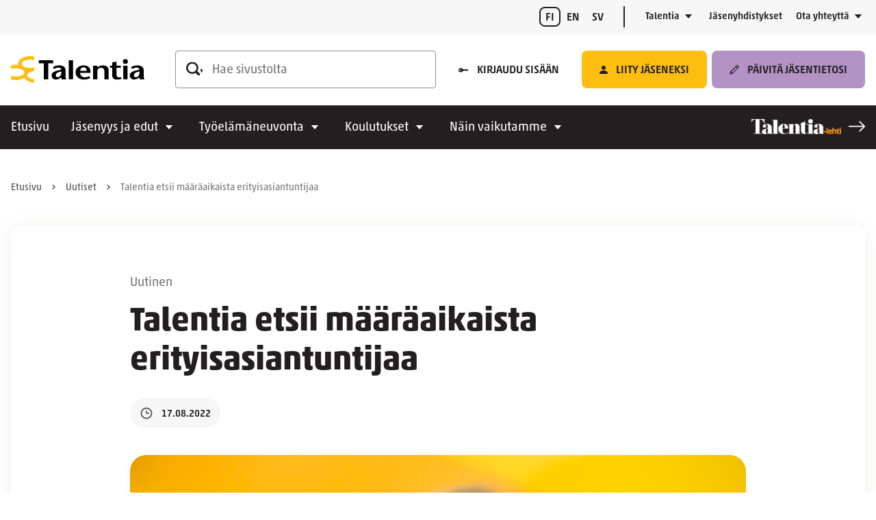

--- FILE ---
content_type: text/html; charset=UTF-8
request_url: https://www.talentia.fi/uutiset/talentia-etsii-maaraaikaista-erityisasiantuntijaa/
body_size: 34672
content:
<!doctype html>
<html lang="fi">
<head>
	<meta charset="utf-8">
	<meta http-equiv="x-ua-compatible" content="ie=edge">
	<meta name="viewport" content="width=device-width, initial-scale=1">
	    <script>
    window.dataLayer = window.dataLayer || [];
    window.dataLayer.push({
        'valu_wpgtm_siteID': 1,
        'valu_wpgtm_mode' : 'production'
    });

        </script>

		<script
		data-cookieconsent="ignore"	>
		(function(w,d,s,l,i){w[l]=w[l]||[];w[l].push({'gtm.start':
            new Date().getTime(),event:'gtm.js'});var f=d.getElementsByTagName(s)[0],
        j=d.createElement(s),dl=l!='dataLayer'?'&l='+l:'';j.async=true;j.src=
        'https://www.googletagmanager.com/gtm.js?id='+i+dl;f.parentNode.insertBefore(j,f);
    })(window,document,'script','dataLayer','GTM-538GRNH');
    </script>
	
<script id='polyfills' data-polyfill='https://www.talentia.fi/wp-content/themes/talentia/dist/scripts/polyfills-9d51e8f73feef0b1f009.js'>(function(){var t=document.getElementById("polyfills").dataset.polyfill,e=!0;try{eval("async function() {}")}catch(t){e=!1}if(!e){var a=document.createElement("script");a.src=t,a.type="text/javascript",a.async=!1,document.getElementsByTagName("script")[0].parentNode.appendChild(a)}})();</script>
<title>Talentia etsii määräaikaista erityisasiantuntijaa | Talentia</title>
		<style>img:is([sizes="auto" i], [sizes^="auto," i]) { contain-intrinsic-size: 3000px 1500px }</style>
	
<!-- The SEO Framework by Sybre Waaijer -->
<link rel="canonical" href="https://www.talentia.fi/uutiset/talentia-etsii-maaraaikaista-erityisasiantuntijaa/" />
<meta name="description" content="Sosiaalialan korkeakoulutettujen ammattijärjestö Talentia ry etsii määräaikaista erityisasiantuntijaa ammatilliseen edunvalvontaan kesään 2023 saakka." />
<meta property="og:type" content="article" />
<meta property="og:locale" content="fi_FI" />
<meta property="og:site_name" content="Talentia" />
<meta property="og:title" content="Talentia etsii määräaikaista erityisasiantuntijaa | Talentia" />
<meta property="og:description" content="Sosiaalialan korkeakoulutettujen ammattijärjestö Talentia ry etsii määräaikaista erityisasiantuntijaa ammatilliseen edunvalvontaan kesään 2023 saakka. Oletko sosiaalialan vankka osaaja ja perehtynyt…" />
<meta property="og:url" content="https://www.talentia.fi/uutiset/talentia-etsii-maaraaikaista-erityisasiantuntijaa/" />
<meta property="og:image" content="https://www.talentia.fi/wp-content/uploads/2022/08/etusivusydan.jpg" />
<meta property="og:image:width" content="1920" />
<meta property="og:image:height" content="1278" />
<meta property="article:published_time" content="2022-08-17T03:55:00+00:00" />
<meta property="article:modified_time" content="2022-08-17T03:55:00+00:00" />
<meta name="twitter:card" content="summary_large_image" />
<meta name="twitter:title" content="Talentia etsii määräaikaista erityisasiantuntijaa | Talentia" />
<meta name="twitter:description" content="Sosiaalialan korkeakoulutettujen ammattijärjestö Talentia ry etsii määräaikaista erityisasiantuntijaa ammatilliseen edunvalvontaan kesään 2023 saakka. Oletko sosiaalialan vankka osaaja ja perehtynyt…" />
<meta name="twitter:image" content="https://www.talentia.fi/wp-content/uploads/2022/08/etusivusydan.jpg" />
<script type="application/ld+json">{"@context":"https://schema.org","@graph":[{"@type":"WebSite","@id":"https://www.talentia.fi/#/schema/WebSite","url":"https://www.talentia.fi/","name":"Talentia","description":"Sosiaalialan korkeakoulutettujen ammattijärjestö","inLanguage":"fi","potentialAction":{"@type":"SearchAction","target":{"@type":"EntryPoint","urlTemplate":"https://www.talentia.fi/haku/{search_term_string}/"},"query-input":"required name=search_term_string"},"publisher":{"@type":"Organization","@id":"https://www.talentia.fi/#/schema/Organization","name":"Talentia","url":"https://www.talentia.fi/"}},{"@type":"WebPage","@id":"https://www.talentia.fi/uutiset/talentia-etsii-maaraaikaista-erityisasiantuntijaa/","url":"https://www.talentia.fi/uutiset/talentia-etsii-maaraaikaista-erityisasiantuntijaa/","name":"Talentia etsii määräaikaista erityisasiantuntijaa | Talentia","description":"Sosiaalialan korkeakoulutettujen ammattijärjestö Talentia ry etsii määräaikaista erityisasiantuntijaa ammatilliseen edunvalvontaan kesään 2023 saakka.","inLanguage":"fi","isPartOf":{"@id":"https://www.talentia.fi/#/schema/WebSite"},"breadcrumb":{"@type":"BreadcrumbList","@id":"https://www.talentia.fi/#/schema/BreadcrumbList","itemListElement":[{"@type":"ListItem","position":1,"item":"https://www.talentia.fi/","name":"Talentia"},{"@type":"ListItem","position":2,"item":"https://www.talentia.fi/uutiset/","name":"Arkistot: Uutiset"},{"@type":"ListItem","position":3,"name":"Talentia etsii määräaikaista erityisasiantuntijaa"}]},"potentialAction":{"@type":"ReadAction","target":"https://www.talentia.fi/uutiset/talentia-etsii-maaraaikaista-erityisasiantuntijaa/"},"datePublished":"2022-08-17T03:55:00+00:00","dateModified":"2022-08-17T03:55:00+00:00","author":{"@type":"Person","@id":"https://www.talentia.fi/#/schema/Person/66d0b61996df4e6719bf23611f5b6b0a","name":"valudigital"}}]}</script>
<!-- / The SEO Framework by Sybre Waaijer | 2.84ms meta | 0.06ms boot -->

<link rel='dns-prefetch' href='//assets.juicer.io' />
<link rel='stylesheet' id='wp-block-library-css' href='https://www.talentia.fi/wp-includes/css/dist/block-library/style.min.css?ver=b43e46c7640819e0da9848ac7d34489c' type='text/css' media='all' />
<style id='wp-block-library-inline-css' type='text/css'>

		.wp-block-pullquote {
			padding: 3em 0 !important;

			blockquote {
				margin: 0 0 1rem !important;
			}
		}

		.wp-block-quote {
			cite {
				display: inline;
			}
		}
</style>
<style id='findkit-search-blocks-view-inline-css' type='text/css'>
body:not(.wp-admin) .wp-block-findkit-search-group{display:none}.wp-block-findkit-search-modal figure{margin:0}.wp-block-findkit-search-embed{--findkit-search-input-size:56px;display:block}input.wp-findkit-search-input{background-color:#f9f8f8;border:1px solid #000;border-radius:2rem;height:var(--findkit-search-input-size);padding-left:var(--findkit-search-input-size);padding-right:2rem;width:100%}.wp-findkit-input-wrap{position:relative}.wp-findkit-input-wrap:after{background-image:url([data-uri]);background-position:50%;background-repeat:no-repeat;bottom:0;content:"";display:block;pointer-events:none;position:absolute;top:0;width:var(--findkit-search-input-size)}

</style>
<style id='global-styles-inline-css' type='text/css'>
:root{--wp--preset--aspect-ratio--square: 1;--wp--preset--aspect-ratio--4-3: 4/3;--wp--preset--aspect-ratio--3-4: 3/4;--wp--preset--aspect-ratio--3-2: 3/2;--wp--preset--aspect-ratio--2-3: 2/3;--wp--preset--aspect-ratio--16-9: 16/9;--wp--preset--aspect-ratio--9-16: 9/16;--wp--preset--color--black: #000000;--wp--preset--color--cyan-bluish-gray: #abb8c3;--wp--preset--color--white: #ffffff;--wp--preset--color--pale-pink: #f78da7;--wp--preset--color--vivid-red: #cf2e2e;--wp--preset--color--luminous-vivid-orange: #ff6900;--wp--preset--color--luminous-vivid-amber: #fcb900;--wp--preset--color--light-green-cyan: #7bdcb5;--wp--preset--color--vivid-green-cyan: #00d084;--wp--preset--color--pale-cyan-blue: #8ed1fc;--wp--preset--color--vivid-cyan-blue: #0693e3;--wp--preset--color--vivid-purple: #9b51e0;--wp--preset--gradient--vivid-cyan-blue-to-vivid-purple: linear-gradient(135deg,rgba(6,147,227,1) 0%,rgb(155,81,224) 100%);--wp--preset--gradient--light-green-cyan-to-vivid-green-cyan: linear-gradient(135deg,rgb(122,220,180) 0%,rgb(0,208,130) 100%);--wp--preset--gradient--luminous-vivid-amber-to-luminous-vivid-orange: linear-gradient(135deg,rgba(252,185,0,1) 0%,rgba(255,105,0,1) 100%);--wp--preset--gradient--luminous-vivid-orange-to-vivid-red: linear-gradient(135deg,rgba(255,105,0,1) 0%,rgb(207,46,46) 100%);--wp--preset--gradient--very-light-gray-to-cyan-bluish-gray: linear-gradient(135deg,rgb(238,238,238) 0%,rgb(169,184,195) 100%);--wp--preset--gradient--cool-to-warm-spectrum: linear-gradient(135deg,rgb(74,234,220) 0%,rgb(151,120,209) 20%,rgb(207,42,186) 40%,rgb(238,44,130) 60%,rgb(251,105,98) 80%,rgb(254,248,76) 100%);--wp--preset--gradient--blush-light-purple: linear-gradient(135deg,rgb(255,206,236) 0%,rgb(152,150,240) 100%);--wp--preset--gradient--blush-bordeaux: linear-gradient(135deg,rgb(254,205,165) 0%,rgb(254,45,45) 50%,rgb(107,0,62) 100%);--wp--preset--gradient--luminous-dusk: linear-gradient(135deg,rgb(255,203,112) 0%,rgb(199,81,192) 50%,rgb(65,88,208) 100%);--wp--preset--gradient--pale-ocean: linear-gradient(135deg,rgb(255,245,203) 0%,rgb(182,227,212) 50%,rgb(51,167,181) 100%);--wp--preset--gradient--electric-grass: linear-gradient(135deg,rgb(202,248,128) 0%,rgb(113,206,126) 100%);--wp--preset--gradient--midnight: linear-gradient(135deg,rgb(2,3,129) 0%,rgb(40,116,252) 100%);--wp--preset--font-size--small: 13px;--wp--preset--font-size--medium: 20px;--wp--preset--font-size--large: 36px;--wp--preset--font-size--x-large: 42px;--wp--preset--spacing--20: 0.44rem;--wp--preset--spacing--30: 0.67rem;--wp--preset--spacing--40: 1rem;--wp--preset--spacing--50: 1.5rem;--wp--preset--spacing--60: 2.25rem;--wp--preset--spacing--70: 3.38rem;--wp--preset--spacing--80: 5.06rem;--wp--preset--shadow--natural: 6px 6px 9px rgba(0, 0, 0, 0.2);--wp--preset--shadow--deep: 12px 12px 50px rgba(0, 0, 0, 0.4);--wp--preset--shadow--sharp: 6px 6px 0px rgba(0, 0, 0, 0.2);--wp--preset--shadow--outlined: 6px 6px 0px -3px rgba(255, 255, 255, 1), 6px 6px rgba(0, 0, 0, 1);--wp--preset--shadow--crisp: 6px 6px 0px rgba(0, 0, 0, 1);}:where(.is-layout-flex){gap: 0.5em;}:where(.is-layout-grid){gap: 0.5em;}body .is-layout-flex{display: flex;}.is-layout-flex{flex-wrap: wrap;align-items: center;}.is-layout-flex > :is(*, div){margin: 0;}body .is-layout-grid{display: grid;}.is-layout-grid > :is(*, div){margin: 0;}:where(.wp-block-columns.is-layout-flex){gap: 2em;}:where(.wp-block-columns.is-layout-grid){gap: 2em;}:where(.wp-block-post-template.is-layout-flex){gap: 1.25em;}:where(.wp-block-post-template.is-layout-grid){gap: 1.25em;}.has-black-color{color: var(--wp--preset--color--black) !important;}.has-cyan-bluish-gray-color{color: var(--wp--preset--color--cyan-bluish-gray) !important;}.has-white-color{color: var(--wp--preset--color--white) !important;}.has-pale-pink-color{color: var(--wp--preset--color--pale-pink) !important;}.has-vivid-red-color{color: var(--wp--preset--color--vivid-red) !important;}.has-luminous-vivid-orange-color{color: var(--wp--preset--color--luminous-vivid-orange) !important;}.has-luminous-vivid-amber-color{color: var(--wp--preset--color--luminous-vivid-amber) !important;}.has-light-green-cyan-color{color: var(--wp--preset--color--light-green-cyan) !important;}.has-vivid-green-cyan-color{color: var(--wp--preset--color--vivid-green-cyan) !important;}.has-pale-cyan-blue-color{color: var(--wp--preset--color--pale-cyan-blue) !important;}.has-vivid-cyan-blue-color{color: var(--wp--preset--color--vivid-cyan-blue) !important;}.has-vivid-purple-color{color: var(--wp--preset--color--vivid-purple) !important;}.has-black-background-color{background-color: var(--wp--preset--color--black) !important;}.has-cyan-bluish-gray-background-color{background-color: var(--wp--preset--color--cyan-bluish-gray) !important;}.has-white-background-color{background-color: var(--wp--preset--color--white) !important;}.has-pale-pink-background-color{background-color: var(--wp--preset--color--pale-pink) !important;}.has-vivid-red-background-color{background-color: var(--wp--preset--color--vivid-red) !important;}.has-luminous-vivid-orange-background-color{background-color: var(--wp--preset--color--luminous-vivid-orange) !important;}.has-luminous-vivid-amber-background-color{background-color: var(--wp--preset--color--luminous-vivid-amber) !important;}.has-light-green-cyan-background-color{background-color: var(--wp--preset--color--light-green-cyan) !important;}.has-vivid-green-cyan-background-color{background-color: var(--wp--preset--color--vivid-green-cyan) !important;}.has-pale-cyan-blue-background-color{background-color: var(--wp--preset--color--pale-cyan-blue) !important;}.has-vivid-cyan-blue-background-color{background-color: var(--wp--preset--color--vivid-cyan-blue) !important;}.has-vivid-purple-background-color{background-color: var(--wp--preset--color--vivid-purple) !important;}.has-black-border-color{border-color: var(--wp--preset--color--black) !important;}.has-cyan-bluish-gray-border-color{border-color: var(--wp--preset--color--cyan-bluish-gray) !important;}.has-white-border-color{border-color: var(--wp--preset--color--white) !important;}.has-pale-pink-border-color{border-color: var(--wp--preset--color--pale-pink) !important;}.has-vivid-red-border-color{border-color: var(--wp--preset--color--vivid-red) !important;}.has-luminous-vivid-orange-border-color{border-color: var(--wp--preset--color--luminous-vivid-orange) !important;}.has-luminous-vivid-amber-border-color{border-color: var(--wp--preset--color--luminous-vivid-amber) !important;}.has-light-green-cyan-border-color{border-color: var(--wp--preset--color--light-green-cyan) !important;}.has-vivid-green-cyan-border-color{border-color: var(--wp--preset--color--vivid-green-cyan) !important;}.has-pale-cyan-blue-border-color{border-color: var(--wp--preset--color--pale-cyan-blue) !important;}.has-vivid-cyan-blue-border-color{border-color: var(--wp--preset--color--vivid-cyan-blue) !important;}.has-vivid-purple-border-color{border-color: var(--wp--preset--color--vivid-purple) !important;}.has-vivid-cyan-blue-to-vivid-purple-gradient-background{background: var(--wp--preset--gradient--vivid-cyan-blue-to-vivid-purple) !important;}.has-light-green-cyan-to-vivid-green-cyan-gradient-background{background: var(--wp--preset--gradient--light-green-cyan-to-vivid-green-cyan) !important;}.has-luminous-vivid-amber-to-luminous-vivid-orange-gradient-background{background: var(--wp--preset--gradient--luminous-vivid-amber-to-luminous-vivid-orange) !important;}.has-luminous-vivid-orange-to-vivid-red-gradient-background{background: var(--wp--preset--gradient--luminous-vivid-orange-to-vivid-red) !important;}.has-very-light-gray-to-cyan-bluish-gray-gradient-background{background: var(--wp--preset--gradient--very-light-gray-to-cyan-bluish-gray) !important;}.has-cool-to-warm-spectrum-gradient-background{background: var(--wp--preset--gradient--cool-to-warm-spectrum) !important;}.has-blush-light-purple-gradient-background{background: var(--wp--preset--gradient--blush-light-purple) !important;}.has-blush-bordeaux-gradient-background{background: var(--wp--preset--gradient--blush-bordeaux) !important;}.has-luminous-dusk-gradient-background{background: var(--wp--preset--gradient--luminous-dusk) !important;}.has-pale-ocean-gradient-background{background: var(--wp--preset--gradient--pale-ocean) !important;}.has-electric-grass-gradient-background{background: var(--wp--preset--gradient--electric-grass) !important;}.has-midnight-gradient-background{background: var(--wp--preset--gradient--midnight) !important;}.has-small-font-size{font-size: var(--wp--preset--font-size--small) !important;}.has-medium-font-size{font-size: var(--wp--preset--font-size--medium) !important;}.has-large-font-size{font-size: var(--wp--preset--font-size--large) !important;}.has-x-large-font-size{font-size: var(--wp--preset--font-size--x-large) !important;}
:where(.wp-block-post-template.is-layout-flex){gap: 1.25em;}:where(.wp-block-post-template.is-layout-grid){gap: 1.25em;}
:where(.wp-block-columns.is-layout-flex){gap: 2em;}:where(.wp-block-columns.is-layout-grid){gap: 2em;}
:root :where(.wp-block-pullquote){font-size: 1.5em;line-height: 1.6;}
</style>
<link rel='stylesheet' id='valu-extend-details-to-faq-schema-css' href='https://www.talentia.fi/wp-content/plugins/valu-extend-details-to-faq-schema/build/style-index.css?ver=4ddfc38bbadc1665023311991976b2bd' type='text/css' media='all' />
<link rel='stylesheet' id='valu-juicer-style-css' href='https://assets.juicer.io/embed.css?ver=b43e46c7640819e0da9848ac7d34489c' type='text/css' media='all' />
<link rel='stylesheet' id='styles/main-css' href='https://www.talentia.fi/wp-content/themes/talentia/dist/styles/main.css?ver=3f5e77cd18ff9096794fabfdbdff6cf8' type='text/css' media='all' />
<script type="text/javascript" src="https://www.talentia.fi/wp-content/plugins/valu-extend-details-to-faq-schema/build/index.js?ver=8afd15298634569d379b57f43fc6a991" id="valu-extend-details-to-faq-schema-frontend-js"></script>
<script type='text/javascript' src="https://www.talentia.fi/wp-includes/js/jquery/jquery.min.js?ver=0445d3987adcb13b1c9f71b13131e3e9" id="jquery-core-js"></script>
<script type='text/javascript' src="https://www.talentia.fi/wp-includes/js/jquery/jquery-migrate.min.js?ver=073bc66ace087dfd9e93b9bb55822769" id="jquery-migrate-js"></script>
<link rel="alternate" title="oEmbed (JSON)" type="application/json+oembed" href="https://www.talentia.fi/wp-json/oembed/1.0/embed?url=https%3A%2F%2Fwww.talentia.fi%2Fuutiset%2Ftalentia-etsii-maaraaikaista-erityisasiantuntijaa%2F&#038;lang=fi" />
<link rel="alternate" title="oEmbed (XML)" type="text/xml+oembed" href="https://www.talentia.fi/wp-json/oembed/1.0/embed?url=https%3A%2F%2Fwww.talentia.fi%2Fuutiset%2Ftalentia-etsii-maaraaikaista-erityisasiantuntijaa%2F&#038;format=xml&#038;lang=fi" />
<script type='application/json' class='wordpress escaped' id='findkit'>{&quot;showInSearch&quot;:true,&quot;title&quot;:&quot;Talentia etsii m\u00e4\u00e4r\u00e4aikaista erityisasiantuntijaa&quot;,&quot;created&quot;:&quot;2022-08-17T06:55:00+03:00&quot;,&quot;modified&quot;:&quot;2022-08-17T06:55:00+03:00&quot;,&quot;language&quot;:&quot;fi&quot;,&quot;tags&quot;:[&quot;wordpress&quot;,&quot;domain\/www.talentia.fi\/wordpress&quot;,&quot;wp_blog_name\/talentia&quot;,&quot;domain\/www.talentia.fi\/wp_blog_name\/talentia&quot;,&quot;public&quot;,&quot;wp_post_type\/news&quot;,&quot;domain\/www.talentia.fi\/wp_post_type\/news&quot;,&quot;domain\/www.talentia.fi\/wp_taxonomy\/news_categories\/uutinen&quot;,&quot;wp_taxonomy\/news_categories\/uutinen&quot;]}</script>		<style>
			#wp-admin-bar-findkit-adminbar a::before {
				content: "\f179";
				top: 2px;
			}
		</style>
		<script type="text/javascript">
	        localStorage.removeItem("Auth");
	    </script><link rel="apple-touch-icon" sizes="180x180" href="https://www.talentia.fi/wp-content/themes/talentia/sakke-plugins/favicon/assets/favicons/apple-touch-icon.png">
<link rel="icon" type="image/png" sizes="32x32" href="https://www.talentia.fi/wp-content/themes/talentia/sakke-plugins/favicon/assets/favicons/favicon-32x32.png">
<link rel="icon" type="image/png" sizes="16x16" href="https://www.talentia.fi/wp-content/themes/talentia/sakke-plugins/favicon/assets/favicons/favicon-16x16.png">
<link rel="mask-icon" href="https://www.talentia.fi/wp-content/themes/talentia/sakke-plugins/favicon/assets/favicons/safari-pinned-tab.svg" color="#24408e">
<meta name="msapplication-TileColor" content="#24408e">
<meta name="theme-color" content="#febe10">
				<meta name="rest-url-faq" content="https://www.talentia.fi/wp-json/v2/faqs-by-page/46388"/>
	</head>
<body class="wp-singular news-template-default single single-news postid-46388 wp-theme-talentia sp-navigation-sidebar sp-hero-element sp-news sp-blog sp-event sp-footer sp-header sp-news-blog sp-imageboxes sp-juicer sp-jumbotron sp-contact sp-image-title-lifts sp-sitemap sp-social-media-links sp-social-share sp-latest-posts sp-main-page-lifts sp-magazine-lift sp-call-to-action sp-findkit sp-favicon sp-cookiebot sp-icon-lift production">

    <noscript>
        <iframe src="https://www.googletagmanager.com/ns.html?id=GTM-538GRNH"
                height="0" width="0" style="display:none;visibility:hidden"></iframe>
    </noscript>
    
<!--[if IE]>
<div class="alert alert-warning">
	Käytät &lt;strong&gt;vanhentunutta&lt;/strong&gt; selainta. Ole hyvä ja &lt;a href=”http://browsehappy.com/”&gt;päivitä selaimesi&lt;/a&gt; parantaaksesi käyttökokemustasi.</div>
<![endif]-->


<header id="header" class="header" role="banner">
    <a class="header__skip-link" href="#content" tabindex="1">
		Siirry sisältöön    </a>

    <div class="header__container header__container--mobile">
        <div class="header__top header__top--mobile">
            <div class="header__wrap header__wrap--top header__wrap--top-mobile">
                <div class="header__logo">
                    <a href="https://www.talentia.fi/" rel="home"
                       class="header__site-branding-link"
                       aria-label="Talentia">
                        <span class="screen-reader-text">Talentia</span>

						<svg id="Layer_1" data-name="Layer 1" xmlns="http://www.w3.org/2000/svg" viewBox="0 0 144.173 28.483"><path d="M59.019,15.293c0-4.526-3.933-5.4-7.135-5.4A11.157,11.157,0,0,0,45.2,11.87L46.7,13.7a7.465,7.465,0,0,1,4.594-1.48,3.055,3.055,0,0,1,3.168,2.176L50.353,15.41c-4.038.957-6.439,2.524-6.439,5.28,0,2.668,2.262,4.409,4.977,4.409a8.659,8.659,0,0,0,4.455-1.741l1.044-.725a3.953,3.953,0,0,0,.453,2.118H59.75a7.684,7.684,0,0,1-.731-3.54Zm-8.458,7.224a2.086,2.086,0,0,1-2.088-2.147c0-1.653,1.149-2.756,3.411-3.336l2.576-.7C54.808,20.6,52.406,22.517,50.561,22.517Z"/><path d="M78.671,9.9c-4.978,0-8.876,2.843-8.876,7.311,0,4.787,3.934,7.891,9.19,7.891a15.872,15.872,0,0,0,6.821-1.625l-1.322-2.03a9.967,9.967,0,0,1-4.665,1.16c-2.888,0-5.185-2.031-5.081-4.758H86.015C86.363,13.524,84.1,9.9,78.671,9.9Zm2.994,5.86H74.808A3.478,3.478,0,0,1,78.6,12.045C80.9,12.045,81.838,13.554,81.665,15.758Z"/><path d="M99.309,9.9a8.974,8.974,0,0,0-5.951,2.06V10.246H88.764V24.751h4.628V16.106c0-2.379,1.776-3.626,4.038-3.626,2.4,0,3.481,1.334,3.481,3.365v8.906h4.629V15.41C105.54,11.755,103.382,9.9,99.309,9.9Z"/><path d="M116.435,22.749c-1.531,0-2.4-1.015-2.4-3.394l0-6.9H118.6V10.246h-4.56V5.894l-4.629.871v3.481h-2.436v2.213h2.438l0,8c0,2.958,1.671,4.641,5.5,4.641a11.552,11.552,0,0,0,4.56-.928l-.8-1.915A5.147,5.147,0,0,1,116.435,22.749Z"/><path d="M143.441,21.211V15.293c0-4.526-3.932-5.4-7.134-5.4a11.155,11.155,0,0,0-6.683,1.973l1.5,1.828a7.465,7.465,0,0,1,4.594-1.48,3.056,3.056,0,0,1,3.168,2.176l-4.107,1.016c-4.038.957-6.439,2.524-6.439,5.28,0,2.668,2.262,4.409,4.977,4.409a8.659,8.659,0,0,0,4.455-1.741l1.044-.725a3.962,3.962,0,0,0,.452,2.118h4.908A7.685,7.685,0,0,1,143.441,21.211Zm-8.457,1.306A2.086,2.086,0,0,1,132.9,20.37c0-1.653,1.149-2.756,3.411-3.336l2.576-.7C139.231,20.6,136.829,22.517,134.984,22.517Z"/><polygon points="45.671 4.445 30.069 4.445 30.069 7.607 35.418 7.607 35.418 24.751 40.326 24.751 40.327 7.607 45.671 7.607 45.671 4.445"/><rect x="62.461" y="4.449" width="4.629" height="20.302"/><path d="M123.557,3.231a2.605,2.605,0,0,0-2.676,2.438,2.765,2.765,0,0,0,5.526,0A2.73,2.73,0,0,0,123.557,3.231Z"/><rect x="121.334" y="10.246" width="4.629" height="14.505"/><path d="M25.2.527V4.411a17.315,17.315,0,0,0-4.581-.588c-5.062,0-9.165,1.968-9.165,4.395,0,1.116.866,2.134,2.293,2.909l.036.02a14.933,14.933,0,0,0,6.836,1.467,17.315,17.315,0,0,0,4.581-.588v3.989c-4.249.383-7.464,2.171-7.464,4.32s3.215,3.938,7.464,4.32v3.828c-4.883-.4-8.912-2.526-10.525-5.377a17.28,17.28,0,0,1-9.33,2.5A19.478,19.478,0,0,1,0,24.883v-3.92a16.645,16.645,0,0,0,5.345.825c5.061,0,9.164-1.969,9.164-4.4,0-1.116-.867-2.135-2.3-2.91l-.03-.016A14.911,14.911,0,0,0,5.345,13,16.645,16.645,0,0,0,0,13.821V9.9a19.478,19.478,0,0,1,5.345-.727,20.3,20.3,0,0,1,2.405.141,5.353,5.353,0,0,1-.114-1.1C7.636,3.68,13.448,0,20.619,0A19.737,19.737,0,0,1,25.2.527" fill="#febe10"/></svg>                    </a>
                </div>

				
<div class="header__mobile-buttons">
	<button id="header-mobile-search-button" class="header-mobile-search-button" data-header-toggle="search"
	        aria-label="" aria-expanded="false">
		<svg viewBox="0 0 25 20" fill="none" xmlns="http://www.w3.org/2000/svg"><g clip-path="url(#clip0_1448_4844)" fill="#231F20"><path d="M23.11 12.043V8.738L20 12.983h1.77c.065 0 .118.053.118.118v3.314l3.108-4.245h-1.77a.118.118 0 01-.118-.118"/><path fill-rule="evenodd" clip-rule="evenodd" d="M17.024 19.387c.75.727 1.942.727 2.692 0a1.85 1.85 0 000-2.647l-3.359-3.303a8.587 8.587 0 001.413-4.7C17.77 3.913 13.794 0 8.886 0S0 3.914 0 8.738c0 4.823 3.978 8.735 8.886 8.735a8.955 8.955 0 004.779-1.39l3.359 3.304zM2.537 8.731a6.297 6.297 0 016.349-6.236 6.295 6.295 0 016.346 6.236 6.295 6.295 0 01-6.346 6.237 6.295 6.295 0 01-6.349-6.237z"/></g><defs><clipPath id="clip0_1448_4844"><path fill="#fff" d="M0 0h24.996v19.932H0z"/></clipPath></defs></svg>	</button>

	<button class="header-primary-nav-toggle hamburger hamburger--squeeze" data-header-toggle="primary-nav"
	        type="button"
	        aria-label="Menu">
	<span class="hamburger-box">
		<span class="hamburger-inner"></span>
	</span>
	</button>
</div>
            </div>
        </div>

        <div class="header__bottom header__bottom--mobile">
            <div class="header__wrap header__wrap--bottom header__wrap--bottom-mobile">
					<div class="header__lang-menu">
		<nav class="header__lang-menu-nav" aria-label="Kielivalintavalikko">
			<ul class="header__lang-menu-list">
									<li class="header__lang-menu-item">
													<span>fi</span>
											</li>
									<li class="header__lang-menu-item">
													<a class="header__lang-menu-link"
							   lang="en-GB"
							   hreflang="en-GB"
							   href="https://www.talentia.fi/en/">
								en							</a>
											</li>
									<li class="header__lang-menu-item">
													<a class="header__lang-menu-link"
							   lang="sv-SE"
							   hreflang="sv-SE"
							   href="https://www.talentia.fi/sv/">
								sv							</a>
											</li>
							</ul>
		</nav>
	</div>
<div class="header__navigation header__navigation--primary">
	<nav id="header-primary-nav" class="header__primary-nav"
	     aria-label="Päävalikko">
		<ul class="header__primary-nav-lvl-1"><li class="header__primary-nav-lvl-1__item "><a class="header__primary-nav-lvl-1__link"  href="https://www.talentia.fi/">Etusivu</a></li>
<li class="header__primary-nav-lvl-1__item header__primary-nav-lvl-1__item--has-children "><a class="header__primary-nav-lvl-1__link"  href="https://www.talentia.fi/jasenyys/">Jäsenyys ja edut</a>
<button class="header__primary-nav-lvl-1__sub-menu-toggle" data-header-toggle="sub-menu" aria-label="Avaa alavalikko" aria-expanded="false"><svg viewBox="0 0 12 6" fill="none" xmlns="http://www.w3.org/2000/svg"><path d="M6 6L.804 0h10.392L6 6z" fill="#231F20"/></svg></button>

<ul class="header__primary-nav-lvl-2 header__primary-nav-lvl">
	<li class="header__primary-nav-lvl-2__item "><a class="header__primary-nav-lvl-2__link"  href="https://www.talentia.fi/jasenyys/liity-jaseneksi/">Liity jäseneksi</a></li>
	<li class="header__primary-nav-lvl-2__item "><a class="header__primary-nav-lvl-2__link"  href="https://www.talentia.fi/jasenyys/usein-kysyttyja-kysymyksia-talentian-jasenyydesta/">Usein kysyttyä jäsenyydestä</a></li>
	<li class="header__primary-nav-lvl-2__item "><a class="header__primary-nav-lvl-2__link"  href="https://www.talentia.fi/jasenyys/talentian-tyytyvaisyystakuu/">Tyytyväisyystakuu</a></li>
	<li class="header__primary-nav-lvl-2__item "><a class="header__primary-nav-lvl-2__link"  href="https://www.talentia.fi/jasenyys/hanki-jasen/">Hanki jäsen</a></li>
	<li class="header__primary-nav-lvl-2__item "><a class="header__primary-nav-lvl-2__link"  href="https://www.talentia.fi/jasenyys-ja-edut/">Jäsenedut</a></li>
	<li class="header__primary-nav-lvl-2__item "><a class="header__primary-nav-lvl-2__link"  href="https://www.talentia.fi/jasenyys-ja-edut/jasenyyden-arvo/">Jäsenyyden arvo</a></li>
	<li class="header__primary-nav-lvl-2__item "><a class="header__primary-nav-lvl-2__link"  href="https://www.talentia.fi/jasenyys-ja-edut/oikeusturvaetu/">Työelämän oikeusturvaetu</a></li>
	<li class="header__primary-nav-lvl-2__item "><a class="header__primary-nav-lvl-2__link"  href="https://www.talentia.fi/jasenyys-ja-edut/jasenkortti/">Jäsenkortti</a></li>
	<li class="header__primary-nav-lvl-2__item "><a class="header__primary-nav-lvl-2__link"  href="https://www.talentia.fi/jasenyys/jasenmaksu/">Jäsenmaksu</a></li>
	<li class="header__primary-nav-lvl-2__item "><a class="header__primary-nav-lvl-2__link"  href="https://www.talentia.fi/jasenyys/opiskelijalle-ja-pian-valmistuvalle/opiskelijan-jasenyys/">Opiskelijajäsenyys</a></li>
	<li class="header__primary-nav-lvl-2__item "><a class="header__primary-nav-lvl-2__link"  href="https://www.talentia.fi/jasenyys/yrittajan-talentia/">Yrittäjän jäsenyys</a></li>
	<li class="header__primary-nav-lvl-2__item "><a class="header__primary-nav-lvl-2__link"  href="https://www.talentia.fi/jasenyys/elakelaisen-talentia/">Eläkeläisen jäsenyys</a></li>
	<li class="header__primary-nav-lvl-2__item "><a class="header__primary-nav-lvl-2__link"  href="https://www.talentia.fi/jasenyys-ja-edut/uraopas/">Urapalvelut</a></li>
</ul>
</li>
<li class="header__primary-nav-lvl-1__item header__primary-nav-lvl-1__item--has-children "><a class="header__primary-nav-lvl-1__link"  href="https://www.talentia.fi/tyoelamainfo/">Työelämäneuvonta</a>
<button class="header__primary-nav-lvl-1__sub-menu-toggle" data-header-toggle="sub-menu" aria-label="Avaa alavalikko" aria-expanded="false"><svg viewBox="0 0 12 6" fill="none" xmlns="http://www.w3.org/2000/svg"><path d="M6 6L.804 0h10.392L6 6z" fill="#231F20"/></svg></button>

<ul class="header__primary-nav-lvl-2 header__primary-nav-lvl">
	<li class="header__primary-nav-lvl-2__item "><a class="header__primary-nav-lvl-2__link"  href="https://www.talentia.fi/tyoelamainfo/usein-kysyttya-tyo-ja-virkasuhteen-ehdoista/">Usein kysyttyä työelämästä</a></li>
	<li class="header__primary-nav-lvl-2__item "><a class="header__primary-nav-lvl-2__link"  href="https://www.talentia.fi/talentian-sote-tavoitteet/usein-kysyttya-hyvinvointialueille-siirtymisesta/">Usein kysyttyä hyvinvointialueilla toimimisesta</a></li>
	<li class="header__primary-nav-lvl-2__item "><a class="header__primary-nav-lvl-2__link"  href="https://www.talentia.fi/tyoelamainfo/tyo-ja-virkaehtosopimukset/luottamusmies-auttaa/">Luottamusedustaja/luottamusmies auttaa</a></li>
	<li class="header__primary-nav-lvl-2__item "><a class="header__primary-nav-lvl-2__link"  href="https://www.talentia.fi/tyoelamainfo/vahennetaanko-tyopaikallanne-henkilostoa-muista-nama/">Yhteistoimintaneuvottelut</a></li>
	<li class="header__primary-nav-lvl-2__item "><a class="header__primary-nav-lvl-2__link"  href="https://www.talentia.fi/tyoelamainfo/palkkaus/">Palkkaus</a></li>
	<li class="header__primary-nav-lvl-2__item "><a class="header__primary-nav-lvl-2__link"  href="https://www.talentia.fi/tyoelamainfo/tyo-ja-virkaehtosopimukset/">Työ- ja virkaehtosopimukset</a></li>
	<li class="header__primary-nav-lvl-2__item "><a class="header__primary-nav-lvl-2__link"  href="https://www.talentia.fi/tyoelamainfo/ammatit-ja-patevyydet/">Ammatit ja pätevyydet</a></li>
	<li class="header__primary-nav-lvl-2__item "><a class="header__primary-nav-lvl-2__link"  href="https://www.talentia.fi/tyoelamainfo/ammattietiikka/">Ammattietiikka</a></li>
	<li class="header__primary-nav-lvl-2__item "><a class="header__primary-nav-lvl-2__link"  href="https://www.talentia.fi/tyoelamainfo/tyohyvinvointi-ja-tyosuojelu/">Työhyvinvointi ja työsuojelu</a></li>
	<li class="header__primary-nav-lvl-2__item "><a class="header__primary-nav-lvl-2__link"  href="https://www.talentia.fi/tyoelamainfo/hyvan-tyopaikan-kriteerit/">Hyvän työpaikan kriteerit</a></li>
</ul>
</li>
<li class="header__primary-nav-lvl-1__item header__primary-nav-lvl-1__item--has-children "><a class="header__primary-nav-lvl-1__link"  href="https://www.talentia.fi/webinaarit/">Koulutukset</a>
<button class="header__primary-nav-lvl-1__sub-menu-toggle" data-header-toggle="sub-menu" aria-label="Avaa alavalikko" aria-expanded="false"><svg viewBox="0 0 12 6" fill="none" xmlns="http://www.w3.org/2000/svg"><path d="M6 6L.804 0h10.392L6 6z" fill="#231F20"/></svg></button>

<ul class="header__primary-nav-lvl-2 header__primary-nav-lvl">
	<li class="header__primary-nav-lvl-2__item "><a class="header__primary-nav-lvl-2__link"  href="https://www.talentia.fi/talentia/talentia-kouluttaa/aineistot/">Aineistot</a></li>
	<li class="header__primary-nav-lvl-2__item "><a class="header__primary-nav-lvl-2__link"  href="https://www.talentia.fi/event/">Tapahtumat</a></li>
</ul>
</li>
<li class="header__primary-nav-lvl-1__item header__primary-nav-lvl-1__item--has-children "><a class="header__primary-nav-lvl-1__link"  href="https://www.talentia.fi/nain-vaikutamme/">Näin vaikutamme</a>
<button class="header__primary-nav-lvl-1__sub-menu-toggle" data-header-toggle="sub-menu" aria-label="Avaa alavalikko" aria-expanded="false"><svg viewBox="0 0 12 6" fill="none" xmlns="http://www.w3.org/2000/svg"><path d="M6 6L.804 0h10.392L6 6z" fill="#231F20"/></svg></button>

<ul class="header__primary-nav-lvl-2 header__primary-nav-lvl">
	<li class="header__primary-nav-lvl-2__item "><a class="header__primary-nav-lvl-2__link"  href="https://www.talentia.fi/nain-vaikutamme/strategiset-tavoitteet/">Strategia</a></li>
	<li class="header__primary-nav-lvl-2__item "><a class="header__primary-nav-lvl-2__link"  href="https://www.talentia.fi/nain-vaikutamme/talentian-tavoitteet-sote/">Hyvinvointialueet</a></li>
	<li class="header__primary-nav-lvl-2__item "><a class="header__primary-nav-lvl-2__link"  href="https://www.talentia.fi/nain-vaikutamme/sosiaalihuoltolakia-ei-saa-hollentaa-viisi-ratkaisua-hallituksen-uudistukseen/">Sosiaalihuoltolaki</a></li>
	<li class="header__primary-nav-lvl-2__item "><a class="header__primary-nav-lvl-2__link"  href="https://www.talentia.fi/maailman-vaikein-tyo/">Maailman vaikein työ</a></li>
	<li class="header__primary-nav-lvl-2__item "><a class="header__primary-nav-lvl-2__link"  href="https://www.talentia.fi/sosiaalihuollon-ammattihenkilolaki-tutustu-talentian-paaviesteihin/">Ammattihenkilölaki</a></li>
	<li class="header__primary-nav-lvl-2__item "><a class="header__primary-nav-lvl-2__link"  href="https://www.talentia.fi/nain-vaikutamme/talentia-vastustaa-hallituksen-tyoelamaheikennyksia/">Hallitusohjelma</a></li>
	<li class="header__primary-nav-lvl-2__item "><a class="header__primary-nav-lvl-2__link"  href="https://www.talentia.fi/nain-vaikutamme/talentia-vaikuttaa-varhaiskasvatuksessa/">Varhaiskasvatus</a></li>
	<li class="header__primary-nav-lvl-2__item "><a class="header__primary-nav-lvl-2__link"  href="https://www.talentia.fi/nain-vaikutamme/so-koskee-kaikkia/">So koskee kaikkia</a></li>
	<li class="header__primary-nav-lvl-2__item "><a class="header__primary-nav-lvl-2__link"  href="https://www.talentia.fi/nain-vaikutamme/talentian-palkkaedunvalvonta/">Palkkaedunvalvonta</a></li>
	<li class="header__primary-nav-lvl-2__item "><a class="header__primary-nav-lvl-2__link"  href="https://www.talentia.fi/nain-vaikutamme/koulutuspoliittinen-ohjelma/">Koulutuspolitiikka</a></li>
	<li class="header__primary-nav-lvl-2__item "><a class="header__primary-nav-lvl-2__link"  href="https://www.talentia.fi/nain-vaikutamme/kansainvalinen-yhteistyo/">Kansainvälinen yhteistyö</a></li>
	<li class="header__primary-nav-lvl-2__item "><a class="header__primary-nav-lvl-2__link"  href="https://www.talentia.fi/nain-vaikutamme/lausunnot-ja-kannanotot-2/">Lausunnot ja kannanotot</a></li>
	<li class="header__primary-nav-lvl-2__item "><a class="header__primary-nav-lvl-2__link"  href="https://www.talentia.fi/nain-vaikutamme/tyoryhmajasenyydet/">Työryhmäjäsenyydet</a></li>
</ul>
</li>
</ul>	</nav>
</div>
<div class="header__external-link">
	<a href="https://www.talentia.fi/talentia-lehti/"
	   target="_blank" class="external-link" aria-label="Talentia-lehti">
		<svg width="133" height="22" viewBox="0 0 133 22" fill="none" xmlns="http://www.w3.org/2000/svg" xmlns:xlink="http://www.w3.org/1999/xlink">
<rect width="133" height="22" fill="url(#pattern182)"/>
<defs>
<pattern id="pattern182" patternContentUnits="objectBoundingBox" width="1" height="1">
<use xlink:href="#image0_1636_1163" transform="translate(-0.0075188) scale(0.00330827 0.02)"/>
</pattern>
<image id="image0_1636_1163" width="300" height="50" xlink:href="[data-uri]"/>
</defs>
</svg>
<svg width="24" height="16" viewBox="0 0 24 16" fill="none" xmlns="http://www.w3.org/2000/svg">
<path fill-rule="evenodd" clip-rule="evenodd" d="M0 7.71488C0 7.48756 0.0903001 7.26956 0.251035 7.10882C0.41177 6.94809 0.629774 6.85779 0.857088 6.85779H21.0724L15.6779 1.46499C15.5169 1.30405 15.4265 1.08577 15.4265 0.858171C15.4265 0.63057 15.5169 0.41229 15.6779 0.251352C15.8388 0.090414 16.0571 5.36246e-09 16.2847 0C16.5123 -5.36246e-09 16.7306 0.090414 16.8915 0.251352L23.7482 7.10806C23.828 7.18767 23.8913 7.28225 23.9346 7.38638C23.9778 7.49051 24 7.60214 24 7.71488C24 7.82761 23.9778 7.93924 23.9346 8.04337C23.8913 8.1475 23.828 8.24208 23.7482 8.32169L16.8915 15.1784C16.7306 15.3393 16.5123 15.4298 16.2847 15.4298C16.0571 15.4298 15.8388 15.3393 15.6779 15.1784C15.5169 15.0175 15.4265 14.7992 15.4265 14.5716C15.4265 14.344 15.5169 14.1257 15.6779 13.9648L21.0724 8.57196H0.857088C0.629774 8.57196 0.41177 8.48166 0.251035 8.32093C0.0903001 8.16019 0 7.94219 0 7.71488Z" fill="white"/>
</svg>
	</a>
</div>
<div class="header__navigation header__navigation--secondary">
	<nav id="header-secondary-nav" class="header__secondary-nav"
	     aria-label="Ylävalikko">
		<ul class="header__secondary-nav-lvl-1"><li class="header__secondary-nav-lvl-1__item header__secondary-nav-lvl-1__item--has-children "><a class="header__secondary-nav-lvl-1__link"  href="#">Talentia</a>
<button class="header__secondary-nav-lvl-1__sub-menu-toggle" data-header-toggle="sub-menu" aria-label="Avaa alavalikko" aria-expanded="false"><svg viewBox="0 0 12 6" fill="none" xmlns="http://www.w3.org/2000/svg"><path d="M6 6L.804 0h10.392L6 6z" fill="#231F20"/></svg></button>

<ul class="header__secondary-nav-lvl-2 header__secondary-nav-lvl">
	<li class="header__secondary-nav-lvl-2__item "><a class="header__secondary-nav-lvl-2__link"  href="https://www.talentia.fi/talentia/">Talentia</a></li>
	<li class="header__secondary-nav-lvl-2__item "><a class="header__secondary-nav-lvl-2__link"  href="https://www.talentia.fi/talentia/talentia-julkaisee/">Talentia julkaisee</a></li>
	<li class="header__secondary-nav-lvl-2__item "><a class="header__secondary-nav-lvl-2__link"  href="https://www.talentia.fi/talentia/talentia-tutkii/">Talentia tutkii</a></li>
	<li class="header__secondary-nav-lvl-2__item "><a class="header__secondary-nav-lvl-2__link"  href="https://www.talentia.fi/talentia/talentia-kouluttaa/">Talentia kouluttaa</a></li>
	<li class="header__secondary-nav-lvl-2__item "><a class="header__secondary-nav-lvl-2__link"  href="https://www.talentia.fi/talentia/paatoksenteko/">Päätöksenteko</a></li>
	<li class="header__secondary-nav-lvl-2__item "><a class="header__secondary-nav-lvl-2__link"  href="https://www.talentia.fi/talentia/jasenisto/">Jäsenistö</a></li>
	<li class="header__secondary-nav-lvl-2__item "><a class="header__secondary-nav-lvl-2__link"  href="https://www.talentia.fi/talentia/jasenyhdistykset/">Talentian jäsenyhdistykset</a></li>
	<li class="header__secondary-nav-lvl-2__item "><a class="header__secondary-nav-lvl-2__link"  href="https://www.talentia.fi/talentia/aluetoiminta/">Aluetoiminta</a></li>
	<li class="header__secondary-nav-lvl-2__item "><a class="header__secondary-nav-lvl-2__link"  href="https://www.talentia.fi/talentia/talentian-suositukset/">Suositukset</a></li>
	<li class="header__secondary-nav-lvl-2__item "><a class="header__secondary-nav-lvl-2__link"  href="https://www.talentia.fi/talentia/medialle/">Medialle</a></li>
</ul>
</li>
<li class="header__secondary-nav-lvl-1__item "><a class="header__secondary-nav-lvl-1__link"  href="https://www.talentia.fi/talentia/jasenyhdistykset/">Jäsenyhdistykset</a></li>
<li class="header__secondary-nav-lvl-1__item header__secondary-nav-lvl-1__item--has-children "><a class="header__secondary-nav-lvl-1__link"  href="#">Ota yhteyttä</a>
<button class="header__secondary-nav-lvl-1__sub-menu-toggle" data-header-toggle="sub-menu" aria-label="Avaa alavalikko" aria-expanded="false"><svg viewBox="0 0 12 6" fill="none" xmlns="http://www.w3.org/2000/svg"><path d="M6 6L.804 0h10.392L6 6z" fill="#231F20"/></svg></button>

<ul class="header__secondary-nav-lvl-2 header__secondary-nav-lvl">
	<li class="header__secondary-nav-lvl-2__item "><a class="header__secondary-nav-lvl-2__link"  href="https://www.talentia.fi/neuvonta-jasenille/">Neuvontapalvelut jäsenille</a></li>
	<li class="header__secondary-nav-lvl-2__item "><a class="header__secondary-nav-lvl-2__link"  href="https://www.talentia.fi/otayhteytta/talentian-henkilokunta/">Henkilökunta</a></li>
	<li class="header__secondary-nav-lvl-2__item "><a class="header__secondary-nav-lvl-2__link"  href="https://www.talentia.fi/otayhteytta/tyottomyyskassa-erko/">Työttömyyskassa Ote</a></li>
	<li class="header__secondary-nav-lvl-2__item "><a class="header__secondary-nav-lvl-2__link"  href="https://www.talentia.fi/otayhteytta/laskutusosoite/">Laskutusosoite</a></li>
	<li class="header__secondary-nav-lvl-2__item "><a class="header__secondary-nav-lvl-2__link"  href="https://www.talentia.fi/otayhteytta/arvontojen-saannot/">Arvontojen säännöt</a></li>
	<li class="header__secondary-nav-lvl-2__item "><a class="header__secondary-nav-lvl-2__link"  href="https://www.talentia.fi/otayhteytta/anna-palautetta/">Anna palautetta</a></li>
</ul>
</li>
</ul>	</nav>
</div>
<div class="header__buttons">
	<ul class="header__buttons-list">
		
			<li class="header__buttons-item header__buttons-item--has-tooltip">
				    <a class="b-button b-button--text-black b-button--bg-transparent b-button--border-transparent"
       href="https://www.talentia.fi/openid-connect-authorize"
       target=""
	        >
		            <span class="b-button__icon b-button__icon--key">
				<svg viewBox="0 0 16 8" fill="none" xmlns="http://www.w3.org/2000/svg"><path d="M3.5 7.5a3.5 3.5 0 113.163-5H14L15.5 4 14 5.5l-1-1-1 1-1-1-1 1-1-1-1 1H6.663a3.5 3.5 0 01-3.163 2zM2.5 5a1 1 0 100-2 1 1 0 000 2z" fill="#000"/></svg>			</span>
		
        <span class="b-button__title">
			Kirjaudu sisään		</span>
    </a>
					<div class="header__buttons-tooltip">
						Kirjaudu tästä Talentian neuvonta- ja asiointipalveluihin sekä jäsenten hallinnon yhdistysaktiivien, luottamusmiesten ja työsuojeluhenkilöiden sivuille.					</div>
							</li>
					<li class="header__buttons-item">
				    <a class="b-button b-button--text-black b-button--bg-yellow b-button--border-transparent"
       href="https://www.talentia.fi/liitynyt/"
       target=""
	        >
		            <span class="b-button__icon b-button__icon--person">
				<svg viewBox="0 0 12 12" fill="none" xmlns="http://www.w3.org/2000/svg"><path d="M1 12s-1 0-1-1 1-4 6-4 6 3 6 4-1 1-1 1H1zm5-6a3 3 0 100-6 3 3 0 000 6z" fill="#000"/></svg>			</span>
		
        <span class="b-button__title">
			Liity jäseneksi		</span>
    </a>
			</li>

                        <li class="header__buttons-item">
                    <a class="b-button b-button--text-black b-button--bg-purple b-button--border-transparent"
       href="https://easiointi.yap.fi/talentia"
       target=""
	        >
		            <span class="b-button__icon b-button__icon--pen">
				<svg viewBox="0 0 35 35" fill="none" class="icon-menu-pen" xmlns="http://www.w3.org/2000/svg"><path d="M28.618.487A5.762 5.762 0 0024.531 2.2L2.295 24.437l-.088.44L.669 32.61l-.44 2.065 2.066-.44 7.734-1.537.44-.088 22.236-22.237c2.285-2.285 2.285-5.888 0-8.174A5.762 5.762 0 0028.618.487zm0 2.68c.709 0 1.423.324 2.11 1.011 1.367 1.368 1.367 2.85 0 4.219l-1.011.967-4.175-4.175.967-1.011c.686-.687 1.4-1.01 2.11-1.01zm-5.053 4l4.174 4.174-17.007 17.007a9.58 9.58 0 00-4.174-4.175L23.564 7.166zm-18.81 19.29a6.656 6.656 0 013.692 3.692l-4.614.923.923-4.615z" fill="#000"/></svg>			</span>
		
        <span class="b-button__title">
			Päivitä jäsentietosi		</span>
    </a>
            </li>
            			</ul>
</div>
            </div>
        </div>
    </div>

    <div class="header__container header__container--desktop">
        <div class="header__top header__top--desktop">
            <div class="header__wrap header__wrap--top header__wrap--top-desktop">
					<div class="header__lang-menu">
		<nav class="header__lang-menu-nav" aria-label="Kielivalintavalikko">
			<ul class="header__lang-menu-list">
									<li class="header__lang-menu-item">
													<span>fi</span>
											</li>
									<li class="header__lang-menu-item">
													<a class="header__lang-menu-link"
							   lang="en-GB"
							   hreflang="en-GB"
							   href="https://www.talentia.fi/en/">
								en							</a>
											</li>
									<li class="header__lang-menu-item">
													<a class="header__lang-menu-link"
							   lang="sv-SE"
							   hreflang="sv-SE"
							   href="https://www.talentia.fi/sv/">
								sv							</a>
											</li>
							</ul>
		</nav>
	</div>
<div class="header__navigation header__navigation--secondary">
	<nav id="header-secondary-nav" class="header__secondary-nav"
	     aria-label="Ylävalikko">
		<ul class="header__secondary-nav-lvl-1"><li class="header__secondary-nav-lvl-1__item header__secondary-nav-lvl-1__item--has-children "><a class="header__secondary-nav-lvl-1__link"  href="#">Talentia</a>
<button class="header__secondary-nav-lvl-1__sub-menu-toggle" data-header-toggle="sub-menu" aria-label="Avaa alavalikko" aria-expanded="false"><svg viewBox="0 0 12 6" fill="none" xmlns="http://www.w3.org/2000/svg"><path d="M6 6L.804 0h10.392L6 6z" fill="#231F20"/></svg></button>

<ul class="header__secondary-nav-lvl-2 header__secondary-nav-lvl">
	<li class="header__secondary-nav-lvl-2__item "><a class="header__secondary-nav-lvl-2__link"  href="https://www.talentia.fi/talentia/">Talentia</a></li>
	<li class="header__secondary-nav-lvl-2__item "><a class="header__secondary-nav-lvl-2__link"  href="https://www.talentia.fi/talentia/talentia-julkaisee/">Talentia julkaisee</a></li>
	<li class="header__secondary-nav-lvl-2__item "><a class="header__secondary-nav-lvl-2__link"  href="https://www.talentia.fi/talentia/talentia-tutkii/">Talentia tutkii</a></li>
	<li class="header__secondary-nav-lvl-2__item "><a class="header__secondary-nav-lvl-2__link"  href="https://www.talentia.fi/talentia/talentia-kouluttaa/">Talentia kouluttaa</a></li>
	<li class="header__secondary-nav-lvl-2__item "><a class="header__secondary-nav-lvl-2__link"  href="https://www.talentia.fi/talentia/paatoksenteko/">Päätöksenteko</a></li>
	<li class="header__secondary-nav-lvl-2__item "><a class="header__secondary-nav-lvl-2__link"  href="https://www.talentia.fi/talentia/jasenisto/">Jäsenistö</a></li>
	<li class="header__secondary-nav-lvl-2__item "><a class="header__secondary-nav-lvl-2__link"  href="https://www.talentia.fi/talentia/jasenyhdistykset/">Talentian jäsenyhdistykset</a></li>
	<li class="header__secondary-nav-lvl-2__item "><a class="header__secondary-nav-lvl-2__link"  href="https://www.talentia.fi/talentia/aluetoiminta/">Aluetoiminta</a></li>
	<li class="header__secondary-nav-lvl-2__item "><a class="header__secondary-nav-lvl-2__link"  href="https://www.talentia.fi/talentia/talentian-suositukset/">Suositukset</a></li>
	<li class="header__secondary-nav-lvl-2__item "><a class="header__secondary-nav-lvl-2__link"  href="https://www.talentia.fi/talentia/medialle/">Medialle</a></li>
</ul>
</li>
<li class="header__secondary-nav-lvl-1__item "><a class="header__secondary-nav-lvl-1__link"  href="https://www.talentia.fi/talentia/jasenyhdistykset/">Jäsenyhdistykset</a></li>
<li class="header__secondary-nav-lvl-1__item header__secondary-nav-lvl-1__item--has-children "><a class="header__secondary-nav-lvl-1__link"  href="#">Ota yhteyttä</a>
<button class="header__secondary-nav-lvl-1__sub-menu-toggle" data-header-toggle="sub-menu" aria-label="Avaa alavalikko" aria-expanded="false"><svg viewBox="0 0 12 6" fill="none" xmlns="http://www.w3.org/2000/svg"><path d="M6 6L.804 0h10.392L6 6z" fill="#231F20"/></svg></button>

<ul class="header__secondary-nav-lvl-2 header__secondary-nav-lvl">
	<li class="header__secondary-nav-lvl-2__item "><a class="header__secondary-nav-lvl-2__link"  href="https://www.talentia.fi/neuvonta-jasenille/">Neuvontapalvelut jäsenille</a></li>
	<li class="header__secondary-nav-lvl-2__item "><a class="header__secondary-nav-lvl-2__link"  href="https://www.talentia.fi/otayhteytta/talentian-henkilokunta/">Henkilökunta</a></li>
	<li class="header__secondary-nav-lvl-2__item "><a class="header__secondary-nav-lvl-2__link"  href="https://www.talentia.fi/otayhteytta/tyottomyyskassa-erko/">Työttömyyskassa Ote</a></li>
	<li class="header__secondary-nav-lvl-2__item "><a class="header__secondary-nav-lvl-2__link"  href="https://www.talentia.fi/otayhteytta/laskutusosoite/">Laskutusosoite</a></li>
	<li class="header__secondary-nav-lvl-2__item "><a class="header__secondary-nav-lvl-2__link"  href="https://www.talentia.fi/otayhteytta/arvontojen-saannot/">Arvontojen säännöt</a></li>
	<li class="header__secondary-nav-lvl-2__item "><a class="header__secondary-nav-lvl-2__link"  href="https://www.talentia.fi/otayhteytta/anna-palautetta/">Anna palautetta</a></li>
</ul>
</li>
</ul>	</nav>
</div>            </div>
        </div>

        <div class="header__mid header__mid--desktop">
            <div class="header__wrap header__wrap--mid header__wrap--mid-desktop">
                <div class="header__logo">
                    <a href="https://www.talentia.fi/" rel="home"
                       class="header__site-branding-link"
                       aria-label="Talentia">
                        <span class="screen-reader-text">Talentia</span>

						<svg id="Layer_1" data-name="Layer 1" xmlns="http://www.w3.org/2000/svg" viewBox="0 0 144.173 28.483"><path d="M59.019,15.293c0-4.526-3.933-5.4-7.135-5.4A11.157,11.157,0,0,0,45.2,11.87L46.7,13.7a7.465,7.465,0,0,1,4.594-1.48,3.055,3.055,0,0,1,3.168,2.176L50.353,15.41c-4.038.957-6.439,2.524-6.439,5.28,0,2.668,2.262,4.409,4.977,4.409a8.659,8.659,0,0,0,4.455-1.741l1.044-.725a3.953,3.953,0,0,0,.453,2.118H59.75a7.684,7.684,0,0,1-.731-3.54Zm-8.458,7.224a2.086,2.086,0,0,1-2.088-2.147c0-1.653,1.149-2.756,3.411-3.336l2.576-.7C54.808,20.6,52.406,22.517,50.561,22.517Z"/><path d="M78.671,9.9c-4.978,0-8.876,2.843-8.876,7.311,0,4.787,3.934,7.891,9.19,7.891a15.872,15.872,0,0,0,6.821-1.625l-1.322-2.03a9.967,9.967,0,0,1-4.665,1.16c-2.888,0-5.185-2.031-5.081-4.758H86.015C86.363,13.524,84.1,9.9,78.671,9.9Zm2.994,5.86H74.808A3.478,3.478,0,0,1,78.6,12.045C80.9,12.045,81.838,13.554,81.665,15.758Z"/><path d="M99.309,9.9a8.974,8.974,0,0,0-5.951,2.06V10.246H88.764V24.751h4.628V16.106c0-2.379,1.776-3.626,4.038-3.626,2.4,0,3.481,1.334,3.481,3.365v8.906h4.629V15.41C105.54,11.755,103.382,9.9,99.309,9.9Z"/><path d="M116.435,22.749c-1.531,0-2.4-1.015-2.4-3.394l0-6.9H118.6V10.246h-4.56V5.894l-4.629.871v3.481h-2.436v2.213h2.438l0,8c0,2.958,1.671,4.641,5.5,4.641a11.552,11.552,0,0,0,4.56-.928l-.8-1.915A5.147,5.147,0,0,1,116.435,22.749Z"/><path d="M143.441,21.211V15.293c0-4.526-3.932-5.4-7.134-5.4a11.155,11.155,0,0,0-6.683,1.973l1.5,1.828a7.465,7.465,0,0,1,4.594-1.48,3.056,3.056,0,0,1,3.168,2.176l-4.107,1.016c-4.038.957-6.439,2.524-6.439,5.28,0,2.668,2.262,4.409,4.977,4.409a8.659,8.659,0,0,0,4.455-1.741l1.044-.725a3.962,3.962,0,0,0,.452,2.118h4.908A7.685,7.685,0,0,1,143.441,21.211Zm-8.457,1.306A2.086,2.086,0,0,1,132.9,20.37c0-1.653,1.149-2.756,3.411-3.336l2.576-.7C139.231,20.6,136.829,22.517,134.984,22.517Z"/><polygon points="45.671 4.445 30.069 4.445 30.069 7.607 35.418 7.607 35.418 24.751 40.326 24.751 40.327 7.607 45.671 7.607 45.671 4.445"/><rect x="62.461" y="4.449" width="4.629" height="20.302"/><path d="M123.557,3.231a2.605,2.605,0,0,0-2.676,2.438,2.765,2.765,0,0,0,5.526,0A2.73,2.73,0,0,0,123.557,3.231Z"/><rect x="121.334" y="10.246" width="4.629" height="14.505"/><path d="M25.2.527V4.411a17.315,17.315,0,0,0-4.581-.588c-5.062,0-9.165,1.968-9.165,4.395,0,1.116.866,2.134,2.293,2.909l.036.02a14.933,14.933,0,0,0,6.836,1.467,17.315,17.315,0,0,0,4.581-.588v3.989c-4.249.383-7.464,2.171-7.464,4.32s3.215,3.938,7.464,4.32v3.828c-4.883-.4-8.912-2.526-10.525-5.377a17.28,17.28,0,0,1-9.33,2.5A19.478,19.478,0,0,1,0,24.883v-3.92a16.645,16.645,0,0,0,5.345.825c5.061,0,9.164-1.969,9.164-4.4,0-1.116-.867-2.135-2.3-2.91l-.03-.016A14.911,14.911,0,0,0,5.345,13,16.645,16.645,0,0,0,0,13.821V9.9a19.478,19.478,0,0,1,5.345-.727,20.3,20.3,0,0,1,2.405.141,5.353,5.353,0,0,1-.114-1.1C7.636,3.68,13.448,0,20.619,0A19.737,19.737,0,0,1,25.2.527" fill="#febe10"/></svg>                    </a>
                </div>

				<div class="header__search">
	<form role="search" method="get" class="search-form js-search-form" action="https://www.talentia.fi/">

    <label class="sr-only">Hae sivustolta</label>

    <input type="search" value="" name="s" class="search-form__field"
           placeholder="Hae sivustolta" required>

    <button type="submit" class="search-form__button">
		<svg viewBox="0 0 25 20" fill="none" xmlns="http://www.w3.org/2000/svg"><g clip-path="url(#clip0_1448_4844)" fill="#231F20"><path d="M23.11 12.043V8.738L20 12.983h1.77c.065 0 .118.053.118.118v3.314l3.108-4.245h-1.77a.118.118 0 01-.118-.118"/><path fill-rule="evenodd" clip-rule="evenodd" d="M17.024 19.387c.75.727 1.942.727 2.692 0a1.85 1.85 0 000-2.647l-3.359-3.303a8.587 8.587 0 001.413-4.7C17.77 3.913 13.794 0 8.886 0S0 3.914 0 8.738c0 4.823 3.978 8.735 8.886 8.735a8.955 8.955 0 004.779-1.39l3.359 3.304zM2.537 8.731a6.297 6.297 0 016.349-6.236 6.295 6.295 0 016.346 6.236 6.295 6.295 0 01-6.346 6.237 6.295 6.295 0 01-6.349-6.237z"/></g><defs><clipPath id="clip0_1448_4844"><path fill="#fff" d="M0 0h24.996v19.932H0z"/></clipPath></defs></svg>    </button>

</form>

</div>

<div class="header__buttons">
	<ul class="header__buttons-list">
		
			<li class="header__buttons-item header__buttons-item--has-tooltip">
				    <a class="b-button b-button--text-black b-button--bg-transparent b-button--border-transparent"
       href="https://www.talentia.fi/openid-connect-authorize"
       target=""
	        >
		            <span class="b-button__icon b-button__icon--key">
				<svg viewBox="0 0 16 8" fill="none" xmlns="http://www.w3.org/2000/svg"><path d="M3.5 7.5a3.5 3.5 0 113.163-5H14L15.5 4 14 5.5l-1-1-1 1-1-1-1 1-1-1-1 1H6.663a3.5 3.5 0 01-3.163 2zM2.5 5a1 1 0 100-2 1 1 0 000 2z" fill="#000"/></svg>			</span>
		
        <span class="b-button__title">
			Kirjaudu sisään		</span>
    </a>
					<div class="header__buttons-tooltip">
						Kirjaudu tästä Talentian neuvonta- ja asiointipalveluihin sekä jäsenten hallinnon yhdistysaktiivien, luottamusmiesten ja työsuojeluhenkilöiden sivuille.					</div>
							</li>
					<li class="header__buttons-item">
				    <a class="b-button b-button--text-black b-button--bg-yellow b-button--border-transparent"
       href="https://www.talentia.fi/liitynyt/"
       target=""
	        >
		            <span class="b-button__icon b-button__icon--person">
				<svg viewBox="0 0 12 12" fill="none" xmlns="http://www.w3.org/2000/svg"><path d="M1 12s-1 0-1-1 1-4 6-4 6 3 6 4-1 1-1 1H1zm5-6a3 3 0 100-6 3 3 0 000 6z" fill="#000"/></svg>			</span>
		
        <span class="b-button__title">
			Liity jäseneksi		</span>
    </a>
			</li>

                        <li class="header__buttons-item">
                    <a class="b-button b-button--text-black b-button--bg-purple b-button--border-transparent"
       href="https://easiointi.yap.fi/talentia"
       target=""
	        >
		            <span class="b-button__icon b-button__icon--pen">
				<svg viewBox="0 0 35 35" fill="none" class="icon-menu-pen" xmlns="http://www.w3.org/2000/svg"><path d="M28.618.487A5.762 5.762 0 0024.531 2.2L2.295 24.437l-.088.44L.669 32.61l-.44 2.065 2.066-.44 7.734-1.537.44-.088 22.236-22.237c2.285-2.285 2.285-5.888 0-8.174A5.762 5.762 0 0028.618.487zm0 2.68c.709 0 1.423.324 2.11 1.011 1.367 1.368 1.367 2.85 0 4.219l-1.011.967-4.175-4.175.967-1.011c.686-.687 1.4-1.01 2.11-1.01zm-5.053 4l4.174 4.174-17.007 17.007a9.58 9.58 0 00-4.174-4.175L23.564 7.166zm-18.81 19.29a6.656 6.656 0 013.692 3.692l-4.614.923.923-4.615z" fill="#000"/></svg>			</span>
		
        <span class="b-button__title">
			Päivitä jäsentietosi		</span>
    </a>
            </li>
            			</ul>
</div>
            </div>
        </div>

        <div class="header__bottom header__bottom--desktop">
            <div class="header__wrap header__wrap--bottom header__wrap--bottom-desktop">
				<div class="header__navigation header__navigation--primary">
	<nav id="header-primary-nav" class="header__primary-nav"
	     aria-label="Päävalikko">
		<ul class="header__primary-nav-lvl-1"><li class="header__primary-nav-lvl-1__item "><a class="header__primary-nav-lvl-1__link"  href="https://www.talentia.fi/">Etusivu</a></li>
<li class="header__primary-nav-lvl-1__item header__primary-nav-lvl-1__item--has-children "><a class="header__primary-nav-lvl-1__link"  href="https://www.talentia.fi/jasenyys/">Jäsenyys ja edut</a>
<button class="header__primary-nav-lvl-1__sub-menu-toggle" data-header-toggle="sub-menu" aria-label="Avaa alavalikko" aria-expanded="false"><svg viewBox="0 0 12 6" fill="none" xmlns="http://www.w3.org/2000/svg"><path d="M6 6L.804 0h10.392L6 6z" fill="#231F20"/></svg></button>

<ul class="header__primary-nav-lvl-2 header__primary-nav-lvl">
	<li class="header__primary-nav-lvl-2__item "><a class="header__primary-nav-lvl-2__link"  href="https://www.talentia.fi/jasenyys/liity-jaseneksi/">Liity jäseneksi</a></li>
	<li class="header__primary-nav-lvl-2__item "><a class="header__primary-nav-lvl-2__link"  href="https://www.talentia.fi/jasenyys/usein-kysyttyja-kysymyksia-talentian-jasenyydesta/">Usein kysyttyä jäsenyydestä</a></li>
	<li class="header__primary-nav-lvl-2__item "><a class="header__primary-nav-lvl-2__link"  href="https://www.talentia.fi/jasenyys/talentian-tyytyvaisyystakuu/">Tyytyväisyystakuu</a></li>
	<li class="header__primary-nav-lvl-2__item "><a class="header__primary-nav-lvl-2__link"  href="https://www.talentia.fi/jasenyys/hanki-jasen/">Hanki jäsen</a></li>
	<li class="header__primary-nav-lvl-2__item "><a class="header__primary-nav-lvl-2__link"  href="https://www.talentia.fi/jasenyys-ja-edut/">Jäsenedut</a></li>
	<li class="header__primary-nav-lvl-2__item "><a class="header__primary-nav-lvl-2__link"  href="https://www.talentia.fi/jasenyys-ja-edut/jasenyyden-arvo/">Jäsenyyden arvo</a></li>
	<li class="header__primary-nav-lvl-2__item "><a class="header__primary-nav-lvl-2__link"  href="https://www.talentia.fi/jasenyys-ja-edut/oikeusturvaetu/">Työelämän oikeusturvaetu</a></li>
	<li class="header__primary-nav-lvl-2__item "><a class="header__primary-nav-lvl-2__link"  href="https://www.talentia.fi/jasenyys-ja-edut/jasenkortti/">Jäsenkortti</a></li>
	<li class="header__primary-nav-lvl-2__item "><a class="header__primary-nav-lvl-2__link"  href="https://www.talentia.fi/jasenyys/jasenmaksu/">Jäsenmaksu</a></li>
	<li class="header__primary-nav-lvl-2__item "><a class="header__primary-nav-lvl-2__link"  href="https://www.talentia.fi/jasenyys/opiskelijalle-ja-pian-valmistuvalle/opiskelijan-jasenyys/">Opiskelijajäsenyys</a></li>
	<li class="header__primary-nav-lvl-2__item "><a class="header__primary-nav-lvl-2__link"  href="https://www.talentia.fi/jasenyys/yrittajan-talentia/">Yrittäjän jäsenyys</a></li>
	<li class="header__primary-nav-lvl-2__item "><a class="header__primary-nav-lvl-2__link"  href="https://www.talentia.fi/jasenyys/elakelaisen-talentia/">Eläkeläisen jäsenyys</a></li>
	<li class="header__primary-nav-lvl-2__item "><a class="header__primary-nav-lvl-2__link"  href="https://www.talentia.fi/jasenyys-ja-edut/uraopas/">Urapalvelut</a></li>
</ul>
</li>
<li class="header__primary-nav-lvl-1__item header__primary-nav-lvl-1__item--has-children "><a class="header__primary-nav-lvl-1__link"  href="https://www.talentia.fi/tyoelamainfo/">Työelämäneuvonta</a>
<button class="header__primary-nav-lvl-1__sub-menu-toggle" data-header-toggle="sub-menu" aria-label="Avaa alavalikko" aria-expanded="false"><svg viewBox="0 0 12 6" fill="none" xmlns="http://www.w3.org/2000/svg"><path d="M6 6L.804 0h10.392L6 6z" fill="#231F20"/></svg></button>

<ul class="header__primary-nav-lvl-2 header__primary-nav-lvl">
	<li class="header__primary-nav-lvl-2__item "><a class="header__primary-nav-lvl-2__link"  href="https://www.talentia.fi/tyoelamainfo/usein-kysyttya-tyo-ja-virkasuhteen-ehdoista/">Usein kysyttyä työelämästä</a></li>
	<li class="header__primary-nav-lvl-2__item "><a class="header__primary-nav-lvl-2__link"  href="https://www.talentia.fi/talentian-sote-tavoitteet/usein-kysyttya-hyvinvointialueille-siirtymisesta/">Usein kysyttyä hyvinvointialueilla toimimisesta</a></li>
	<li class="header__primary-nav-lvl-2__item "><a class="header__primary-nav-lvl-2__link"  href="https://www.talentia.fi/tyoelamainfo/tyo-ja-virkaehtosopimukset/luottamusmies-auttaa/">Luottamusedustaja/luottamusmies auttaa</a></li>
	<li class="header__primary-nav-lvl-2__item "><a class="header__primary-nav-lvl-2__link"  href="https://www.talentia.fi/tyoelamainfo/vahennetaanko-tyopaikallanne-henkilostoa-muista-nama/">Yhteistoimintaneuvottelut</a></li>
	<li class="header__primary-nav-lvl-2__item "><a class="header__primary-nav-lvl-2__link"  href="https://www.talentia.fi/tyoelamainfo/palkkaus/">Palkkaus</a></li>
	<li class="header__primary-nav-lvl-2__item "><a class="header__primary-nav-lvl-2__link"  href="https://www.talentia.fi/tyoelamainfo/tyo-ja-virkaehtosopimukset/">Työ- ja virkaehtosopimukset</a></li>
	<li class="header__primary-nav-lvl-2__item "><a class="header__primary-nav-lvl-2__link"  href="https://www.talentia.fi/tyoelamainfo/ammatit-ja-patevyydet/">Ammatit ja pätevyydet</a></li>
	<li class="header__primary-nav-lvl-2__item "><a class="header__primary-nav-lvl-2__link"  href="https://www.talentia.fi/tyoelamainfo/ammattietiikka/">Ammattietiikka</a></li>
	<li class="header__primary-nav-lvl-2__item "><a class="header__primary-nav-lvl-2__link"  href="https://www.talentia.fi/tyoelamainfo/tyohyvinvointi-ja-tyosuojelu/">Työhyvinvointi ja työsuojelu</a></li>
	<li class="header__primary-nav-lvl-2__item "><a class="header__primary-nav-lvl-2__link"  href="https://www.talentia.fi/tyoelamainfo/hyvan-tyopaikan-kriteerit/">Hyvän työpaikan kriteerit</a></li>
</ul>
</li>
<li class="header__primary-nav-lvl-1__item header__primary-nav-lvl-1__item--has-children "><a class="header__primary-nav-lvl-1__link"  href="https://www.talentia.fi/webinaarit/">Koulutukset</a>
<button class="header__primary-nav-lvl-1__sub-menu-toggle" data-header-toggle="sub-menu" aria-label="Avaa alavalikko" aria-expanded="false"><svg viewBox="0 0 12 6" fill="none" xmlns="http://www.w3.org/2000/svg"><path d="M6 6L.804 0h10.392L6 6z" fill="#231F20"/></svg></button>

<ul class="header__primary-nav-lvl-2 header__primary-nav-lvl">
	<li class="header__primary-nav-lvl-2__item "><a class="header__primary-nav-lvl-2__link"  href="https://www.talentia.fi/talentia/talentia-kouluttaa/aineistot/">Aineistot</a></li>
	<li class="header__primary-nav-lvl-2__item "><a class="header__primary-nav-lvl-2__link"  href="https://www.talentia.fi/event/">Tapahtumat</a></li>
</ul>
</li>
<li class="header__primary-nav-lvl-1__item header__primary-nav-lvl-1__item--has-children "><a class="header__primary-nav-lvl-1__link"  href="https://www.talentia.fi/nain-vaikutamme/">Näin vaikutamme</a>
<button class="header__primary-nav-lvl-1__sub-menu-toggle" data-header-toggle="sub-menu" aria-label="Avaa alavalikko" aria-expanded="false"><svg viewBox="0 0 12 6" fill="none" xmlns="http://www.w3.org/2000/svg"><path d="M6 6L.804 0h10.392L6 6z" fill="#231F20"/></svg></button>

<ul class="header__primary-nav-lvl-2 header__primary-nav-lvl">
	<li class="header__primary-nav-lvl-2__item "><a class="header__primary-nav-lvl-2__link"  href="https://www.talentia.fi/nain-vaikutamme/strategiset-tavoitteet/">Strategia</a></li>
	<li class="header__primary-nav-lvl-2__item "><a class="header__primary-nav-lvl-2__link"  href="https://www.talentia.fi/nain-vaikutamme/talentian-tavoitteet-sote/">Hyvinvointialueet</a></li>
	<li class="header__primary-nav-lvl-2__item "><a class="header__primary-nav-lvl-2__link"  href="https://www.talentia.fi/nain-vaikutamme/sosiaalihuoltolakia-ei-saa-hollentaa-viisi-ratkaisua-hallituksen-uudistukseen/">Sosiaalihuoltolaki</a></li>
	<li class="header__primary-nav-lvl-2__item "><a class="header__primary-nav-lvl-2__link"  href="https://www.talentia.fi/maailman-vaikein-tyo/">Maailman vaikein työ</a></li>
	<li class="header__primary-nav-lvl-2__item "><a class="header__primary-nav-lvl-2__link"  href="https://www.talentia.fi/sosiaalihuollon-ammattihenkilolaki-tutustu-talentian-paaviesteihin/">Ammattihenkilölaki</a></li>
	<li class="header__primary-nav-lvl-2__item "><a class="header__primary-nav-lvl-2__link"  href="https://www.talentia.fi/nain-vaikutamme/talentia-vastustaa-hallituksen-tyoelamaheikennyksia/">Hallitusohjelma</a></li>
	<li class="header__primary-nav-lvl-2__item "><a class="header__primary-nav-lvl-2__link"  href="https://www.talentia.fi/nain-vaikutamme/talentia-vaikuttaa-varhaiskasvatuksessa/">Varhaiskasvatus</a></li>
	<li class="header__primary-nav-lvl-2__item "><a class="header__primary-nav-lvl-2__link"  href="https://www.talentia.fi/nain-vaikutamme/so-koskee-kaikkia/">So koskee kaikkia</a></li>
	<li class="header__primary-nav-lvl-2__item "><a class="header__primary-nav-lvl-2__link"  href="https://www.talentia.fi/nain-vaikutamme/talentian-palkkaedunvalvonta/">Palkkaedunvalvonta</a></li>
	<li class="header__primary-nav-lvl-2__item "><a class="header__primary-nav-lvl-2__link"  href="https://www.talentia.fi/nain-vaikutamme/koulutuspoliittinen-ohjelma/">Koulutuspolitiikka</a></li>
	<li class="header__primary-nav-lvl-2__item "><a class="header__primary-nav-lvl-2__link"  href="https://www.talentia.fi/nain-vaikutamme/kansainvalinen-yhteistyo/">Kansainvälinen yhteistyö</a></li>
	<li class="header__primary-nav-lvl-2__item "><a class="header__primary-nav-lvl-2__link"  href="https://www.talentia.fi/nain-vaikutamme/lausunnot-ja-kannanotot-2/">Lausunnot ja kannanotot</a></li>
	<li class="header__primary-nav-lvl-2__item "><a class="header__primary-nav-lvl-2__link"  href="https://www.talentia.fi/nain-vaikutamme/tyoryhmajasenyydet/">Työryhmäjäsenyydet</a></li>
</ul>
</li>
</ul>	</nav>
</div>
<div class="header__external-link">
	<a href="https://www.talentia.fi/talentia-lehti/"
	   target="_blank" class="external-link" aria-label="Talentia-lehti">
		<svg width="133" height="22" viewBox="0 0 133 22" fill="none" xmlns="http://www.w3.org/2000/svg" xmlns:xlink="http://www.w3.org/1999/xlink">
<rect width="133" height="22" fill="url(#pattern715)"/>
<defs>
<pattern id="pattern715" patternContentUnits="objectBoundingBox" width="1" height="1">
<use xlink:href="#image0_1636_1163" transform="translate(-0.0075188) scale(0.00330827 0.02)"/>
</pattern>
<image id="image0_1636_1163" width="300" height="50" xlink:href="[data-uri]"/>
</defs>
</svg>
<svg width="24" height="16" viewBox="0 0 24 16" fill="none" xmlns="http://www.w3.org/2000/svg">
<path fill-rule="evenodd" clip-rule="evenodd" d="M0 7.71488C0 7.48756 0.0903001 7.26956 0.251035 7.10882C0.41177 6.94809 0.629774 6.85779 0.857088 6.85779H21.0724L15.6779 1.46499C15.5169 1.30405 15.4265 1.08577 15.4265 0.858171C15.4265 0.63057 15.5169 0.41229 15.6779 0.251352C15.8388 0.090414 16.0571 5.36246e-09 16.2847 0C16.5123 -5.36246e-09 16.7306 0.090414 16.8915 0.251352L23.7482 7.10806C23.828 7.18767 23.8913 7.28225 23.9346 7.38638C23.9778 7.49051 24 7.60214 24 7.71488C24 7.82761 23.9778 7.93924 23.9346 8.04337C23.8913 8.1475 23.828 8.24208 23.7482 8.32169L16.8915 15.1784C16.7306 15.3393 16.5123 15.4298 16.2847 15.4298C16.0571 15.4298 15.8388 15.3393 15.6779 15.1784C15.5169 15.0175 15.4265 14.7992 15.4265 14.5716C15.4265 14.344 15.5169 14.1257 15.6779 13.9648L21.0724 8.57196H0.857088C0.629774 8.57196 0.41177 8.48166 0.251035 8.32093C0.0903001 8.16019 0 7.94219 0 7.71488Z" fill="white"/>
</svg>
	</a>
</div>
            </div>
        </div>
    </div>
</header>

<div class="wrap" id="content">
	
	<main class="main">
		<div class="breadcrumb">
			<div class="breadcrumb__wrap">
				<nav class="breadcrumbs-container" data-vs-skip>
	<ul id="breadcrumbs" class="breadcrumbs"><li class="breadcrumbs__list-item"><a href="https://www.talentia.fi/" class="breadcrumbs__link">Etusivu</a></li><li class="breadcrumbs__divider"><svg class="desktop-icon" xmlns="http://www.w3.org/2000/svg" viewBox="0 0 10 7"><path fill="#212121" d="M5.004 6.504a1 1 0 01-.71-.29l-4-4a1.004 1.004 0 011.42-1.42l3.29 3.31 3.3-3.18a1 1 0 111.38 1.44l-4 3.86a1 1 0 01-.68.28z"/></svg></li><li class="breadcrumbs__list-item"><a href="https://www.talentia.fi/uutiset/" class="breadcrumbs__link">Uutiset</a></li><li class="breadcrumbs__divider"><svg class="desktop-icon" xmlns="http://www.w3.org/2000/svg" viewBox="0 0 10 7"><path fill="#212121" d="M5.004 6.504a1 1 0 01-.71-.29l-4-4a1.004 1.004 0 011.42-1.42l3.29 3.31 3.3-3.18a1 1 0 111.38 1.44l-4 3.86a1 1 0 01-.68.28z"/></svg></li><li class="breadcrumbs__list-item breadcrumbs__list-item--active">Talentia etsii määräaikaista erityisasiantuntijaa</li></ul></nav>
			</div>
		</div>

		<div class="main-content">
			<div class="main-content__single-background">
				<div class="main-content__single-background-inner">
					<div class="main-content__wrap main-content__wrap--inner">
						
<article class="gutenberg-content single-post__content" id="content" data-vs-content>

        <div class="entry-categories-single">
        <a href="https://www.talentia.fi/uutiset//#/?search=&newsCategories=uutinen">Uutinen</a>    </div>

	<div class="single-post__header">
		<h1 class="single-post__title" data-vs-title>Talentia etsii määräaikaista erityisasiantuntijaa</h1>
	</div>

	<div class="entry-meta-single">
	<div class="entry-meta-single__time">
        <span aria-hidden="true"><svg viewBox="0 0 24 24" fill="none" xmlns="http://www.w3.org/2000/svg"><path fill-rule="evenodd" clip-rule="evenodd" d="M12 2C6.477 2 2 6.477 2 12s4.477 10 10 10 10-4.477 10-10S17.523 2 12 2zm0 18a8 8 0 110-16 8 8 0 010 16zm1-9h3a1 1 0 110 2h-4a1 1 0 01-1-1V8a1 1 0 112 0v3z" fill="#4F4C4D"/></svg></span>
		17.08.2022	</div>

	
	</div>
			<div class="single-post__thumbnail">
			<img width="1024" height="682" src="[data-uri]" class="attachment-large size-large" alt="" decoding="async" fetchpriority="high" data-src="https://www.talentia.fi/wp-content/uploads/2022/08/etusivusydan-1024x682.jpg" data-srcset="https://www.talentia.fi/wp-content/uploads/2022/08/etusivusydan-1024x682.jpg 1024w, https://www.talentia.fi/wp-content/uploads/2022/08/etusivusydan-300x200.jpg 300w, https://www.talentia.fi/wp-content/uploads/2022/08/etusivusydan-768x511.jpg 768w, https://www.talentia.fi/wp-content/uploads/2022/08/etusivusydan-1536x1022.jpg 1536w, https://www.talentia.fi/wp-content/uploads/2022/08/etusivusydan.jpg 1920w" data-sizes="(max-width: 1024px) 100vw, 1024px" data-lazy="" />		</div>
	<p><strong>Sosiaalialan korkeakoulutettujen ammattijärjestö Talentia ry etsii määräaikaista erityisasiantuntijaa ammatilliseen edunvalvontaan kesään 2023 saakka.</strong></p>
<p>Oletko sosiaalialan vankka osaaja ja perehtynyt sote-uudistukseen hyvinvointialueilla sekä kiinnostunut tulevan hallitusohjelman kysymyksistä koskien sosiaalialan korkeakoulutettuja? Jos sinulla on monipuolista kokemusta erilaisista vaikuttamisen tehtävistä, kykyä verkostoitua ja markkinoida sosiaalialan korkeakoulutettujen osaamista, voit olla etsimämme henkilö.</p>
<p>Erityisasiantuntijoiden tiimissä vastaamme yhdessä sosiaalialan korkeakoulutettujen erilaisissa tehtävissä toimivien jäsenten ammatillisesta, koulutuksellisesta ja hyvinvointiin liittyvästä edunvalvonnasta sekä yhteiskunnallisesta vaikuttamisesta.</p>
<p>Edellytämme soveltuvaa korkeakoulututkintoa. Toivomme sinulta kehittävää työotetta, oivaltavia näkemyksiä ja kykyä tarttua haasteisiin. Työn menestyksellinen hoitaminen edellyttää laajaa viestintä- ja esiintymisosaamista sekä hyviä vuorovaikutustaitoja.</p>
<p>Tarjoamme mielenkiintoisen näköalapaikan sosiaalialan korkeakoulutettujen valtakunnalliseen edunvalvontaan jäsenmäärältään kasvavassa ammattiliitossa. Osaavan asiantuntijayhteisömme lisäksi tarjoamme kilpailukykyiset työsuhteen ehdot. Talentian toimisto sijaitsee Itä-Pasilassa. Tehtävä edellyttää matkustusvalmiutta. Toivomme, että pääset aloittamaan tehtävässä mahdollisimman pian. Työsuhde on määräaikainen sijaisuus.</p>
<p>Lisätietoja tehtävästä antaa työelämäasioiden päällikkö Marjo Varsa, p. 09 3158 6022, marjo.varsa@talentia.fi. Hän on parhaiten tavoitettavissa 19.8.22 klo 9-11 ja 23.8.22 klo 11-12 välillä. Lähetäthän hakemuksesi ja ansioluettelosi palkkatoiveineen <strong>viimeistään 25.8.2022 klo 10 mennessä</strong> Marjo Varsalle sähköpostitse osoitteeseen marjo.varsa@talentia.fi. Haastattelut järjestämme maanantaina 29.8.2022.</p>
<p><em>Talentia on Suomen ainoa sosiaalialan korkeakoulutettujen ammattijärjestö. Talentia vaikuttaa, jotta sen jäsenistöllä on edellytykset tehdä työnsä hyvin, työssä jaksetaan, työn merkitys ymmärretään ja siitä maksetaan oikeudenmukaista palkkaa. Talentia on vuonna 1949 perustettu, yli 26 000 korkeasti koulutetun sosiaalialan ammattilaisen valinta. Talentia kuuluu keskusjärjestö Akavaan ja Julkisalan koulutettujen neuvottelujärjestö JUKOon. Talentialla on 20 alueyhdistystä ja 11 valtakunnallisesti toimivaa ammatillista yhdistystä sekä opiskelijayhdistys. </em></p>
<div class="s-social-share">
	<div class="s-social-share__items">

		<p class="s-social-share__share">Jaa</p>

		<a class="s-social-share__item s-social-share__facebook"
		   href="https://www.facebook.com/sharer.php?u=https://www.talentia.fi/uutiset/talentia-etsii-maaraaikaista-erityisasiantuntijaa/&t=Talentia etsii määräaikaista erityisasiantuntijaa"
		   title="" target="_blank">
			<svg viewBox="0 0 32 32" fill="none" xmlns="http://www.w3.org/2000/svg"><path d="M13.912 11.1v2.202h-1.613v2.693h1.613V24h3.315v-8.005h2.224s.21-1.291.31-2.704H17.24v-1.84c0-.277.361-.646.72-.646h1.804V8h-2.456c-3.478 0-3.396 2.696-3.396 3.1z" fill="#231F20"/><path d="M6.4 3.2a3.2 3.2 0 00-3.2 3.2v19.2a3.2 3.2 0 003.2 3.2h19.2a3.2 3.2 0 003.2-3.2V6.4a3.2 3.2 0 00-3.2-3.2H6.4zm0-3.2h19.2A6.4 6.4 0 0132 6.4v19.2a6.4 6.4 0 01-6.4 6.4H6.4A6.4 6.4 0 010 25.6V6.4A6.4 6.4 0 016.4 0z" fill="#231F20"/></svg>		</a>

        
	</div>
</div></article>
					</div>
				</div>
			</div>
		</div>
		
<div class="latest-posts">
	<div class="latest-posts__wrap">
			</div>
</div>	</main><!-- /.main -->
	
<footer id="footer" class="footer" role="contentinfo">
			<div class="footer__background">
			<img width="1920" height="936" src="[data-uri]" class="attachment-footer-bg size-footer-bg" alt="" decoding="async" loading="lazy" data-src="https://www.talentia.fi/wp-content/uploads/2022/02/markus-spiske-unsplash_2000-1920x936.jpg" data-lazy="" />		</div>
	
	<div class="footer__wrap">
		<div class="footer__top">
			<div class="footer__logo">
				<svg width="172" height="35" viewBox="0 0 172 35" fill="none" xmlns="http://www.w3.org/2000/svg">
<path d="M26.2265 5.01499C22.6464 4.92137 19.6532 5.0934 16.9254 6.5732C15.5129 7.33936 14.0347 8.23916 14.0311 10.1043C14.0266 11.9618 15.4189 12.9 16.8952 13.6336C20.5233 15.437 24.3695 15.6217 28.298 15.1118C29.0834 15.01 30.3373 14.2024 30.1953 15.8202C30.0836 17.0926 31.3746 18.994 29.1274 19.6077C27.2001 20.1339 25.221 20.4816 23.5283 21.6311C20.844 23.454 20.817 25.7911 23.4688 27.6568C24.8615 28.6516 26.4875 29.2638 28.1865 29.4332C31.0697 29.7048 30.4306 31.8555 30.1956 33.4482C29.8774 35.6052 28.1716 34.1285 27.3373 33.9861C24.0399 33.4248 20.9822 32.079 18.7767 29.4491C17.8503 28.3445 17.2887 28.3695 16.0911 28.9466C11.6398 31.091 6.98663 31.4975 2.0915 30.6282C-0.744726 30.1246 0.207696 28.1957 0.235201 26.7376C0.276548 24.5523 1.75263 25.9743 2.6184 26.0452C6.41244 26.3552 10.1878 26.6109 13.8112 25.0139C15.6062 24.2227 17.4706 23.3066 17.4566 21.0922C17.4424 18.8649 15.5106 17.9428 13.737 17.2149C10.1188 15.73 6.36337 15.6213 2.54631 16.2913C1.71488 16.4375 0.336045 17.367 0.270609 15.6639C0.218475 14.3058 -0.852595 12.2677 1.67281 11.733C1.8675 11.6917 2.06993 11.6884 2.26857 11.6661C5.99754 11.2497 9.21362 11.2458 10.9745 6.24146C12.5652 1.7202 18.029 0.77803 22.7035 0.293816C24.5742 0.100058 26.4967 0.2873 28.3843 0.444118C29.3601 0.525242 30.2275 0.792521 30.322 2.22235C30.4694 4.45346 30.2587 5.94992 27.4588 5.10155C27.0562 5.00081 26.6391 4.97152 26.2265 5.01499Z" fill="#FEBE10"/>
<path d="M106.014 20.9916C106.014 19.2817 105.92 17.5647 106.048 15.8645C106.13 14.7617 105.317 12.9692 106.729 12.703C108.249 12.4165 110.346 11.5044 111.536 13.4775C112.268 14.692 112.709 13.6455 113.136 13.4376C114.66 12.6765 116.327 12.2506 118.028 12.1882C123.757 11.9915 126.066 14.2203 126.084 20.0212C126.093 22.7375 125.982 25.458 126.115 28.1672C126.241 30.7089 124.453 29.863 123.261 29.9119C122.003 29.9635 120.336 30.5341 120.509 28.0781C120.671 25.7762 120.549 23.4535 120.542 21.1401C120.53 16.6719 119.544 15.2948 116.363 15.2836C112.938 15.2713 111.624 16.9495 111.612 21.3634C111.606 23.5764 111.486 25.7981 111.642 27.9999C111.833 30.7 109.939 29.8268 108.632 29.9304C107.215 30.0427 105.801 30.2263 105.976 27.9293C106.151 25.6292 106.014 23.3052 106.014 20.9916Z" fill="white"/>
<path d="M42.4566 19.4856C42.4566 16.976 42.3128 14.4555 42.5003 11.9602C42.6621 9.80927 41.9278 9.11391 39.8379 9.31962C38.7009 9.43135 37.2924 9.87011 36.4165 9.01178C35.9445 8.54947 36.1041 7.32065 36.162 6.45001C36.2472 5.16432 37.3289 5.63025 38.0095 5.62464C42.8963 5.5857 47.7845 5.64619 52.6708 5.57774C54.1212 5.55746 54.7806 5.82075 54.7899 7.52057C54.7998 9.30821 53.9781 9.50613 52.6077 9.37249C52.1135 9.32433 51.5969 9.44131 51.1156 9.35149C48.5961 8.88212 48.1789 10.1323 48.2447 12.3685C48.3951 17.4835 48.1232 22.6141 48.3599 27.7226C48.4877 30.4793 46.8533 29.8775 45.3524 29.9499C43.6805 30.0305 42.1837 30.2035 42.4061 27.6116C42.636 24.9218 42.4566 22.196 42.4566 19.4856Z" fill="white"/>
<path d="M137.824 30.4098C132.519 30.4321 130.66 28.574 130.617 23.6917C130.6 21.7852 130.628 19.8784 130.609 17.972C130.595 16.6539 131.099 15.0022 128.735 15.2168C127.734 15.3074 127.79 14.4163 127.774 13.7138C127.754 12.8209 128.222 12.4249 129.073 12.5006C130.222 12.6022 130.583 12.1116 130.647 10.9511C130.765 8.79874 133.372 7.02159 135.419 7.46343C136.274 7.64796 136.3 8.25024 136.194 8.80743C135.556 12.1538 137.194 12.9633 140.105 12.5125C140.793 12.4059 141.591 12.4537 141.627 13.4621C141.647 14.0246 141.887 14.7788 141.199 15.0629C140.644 15.2816 140.04 15.3428 139.453 15.24C136.542 14.6888 135.92 16.1255 136.181 18.6934C136.373 20.5814 136.203 22.5038 136.28 24.4075C136.368 26.5986 137.461 27.7611 139.742 27.469C140.803 27.3332 142.075 26.8352 142.286 28.4869C142.516 30.2823 140.836 29.7306 139.969 30.0596C139.151 30.3691 138.213 30.3537 137.824 30.4098Z" fill="white"/>
<path d="M80.1889 18.0881C80.1889 21.3936 80.0411 24.7081 80.2381 28.0018C80.3819 30.4028 78.8898 29.979 77.5673 29.926C76.2481 29.8729 74.5508 30.6398 74.609 27.9802C74.7582 21.1716 74.7595 14.3609 74.613 7.5482C74.559 4.87814 76.2925 5.69247 77.6004 5.62167C78.9456 5.54924 80.3769 5.20663 80.2408 7.57355C80.0398 11.0675 80.1889 14.5823 80.1889 18.0881Z" fill="white"/>
<path d="M144.829 21.1235C144.829 18.8237 144.928 16.5177 144.8 14.2243C144.674 11.9703 146.229 12.4538 147.393 12.5328C148.557 12.6117 150.379 11.6509 150.349 14.1687C150.291 18.8683 150.247 23.5712 150.368 28.2681C150.428 30.5819 148.873 29.9855 147.766 29.8927C146.651 29.7997 144.744 30.9026 144.815 28.3228C144.882 25.9251 144.829 23.5235 144.829 21.1235Z" fill="white"/>
<path d="M147.6 10.2683C145.642 10.0309 144.306 9.02355 144.335 7.04269C144.363 5.18352 145.732 4.11386 147.481 4.14139C149.271 4.16964 150.835 5.01058 150.828 7.14826C150.822 9.22183 149.428 10.0584 147.6 10.2683Z" fill="white"/>
<path d="M171.209 18.8216C171.078 15.3159 169.629 13.2477 166.328 12.5446C163.168 11.8712 159.955 11.8596 156.944 13.3035C156.219 13.6514 154.63 13.5813 155.274 15.1062C155.816 16.3873 156.713 16.6655 158.119 15.8539C159.874 14.8398 161.87 14.4851 163.876 15.3622C164.639 15.6956 165.455 16.1987 165.496 16.998C165.558 18.1987 164.322 17.788 163.678 17.9925C161.026 18.8349 158.205 19.1637 155.8 20.7301C153.977 21.918 152.924 23.5383 153.248 25.7841C153.565 27.9915 154.945 29.3047 157.001 30.0409C159.547 30.9531 161.67 29.9638 163.788 28.7243C164.346 28.3984 165.373 27.5203 165.526 28.0422C166.661 31.9209 169.602 28.9595 171.999 30.3892C170.78 26.058 171.343 22.4216 171.209 18.8216ZM165.78 21.6067C165.59 24.7005 163.419 27.4167 161.228 27.2834C159.487 27.1775 158.516 26.1245 158.664 24.301C158.827 22.2814 162.311 20.061 164.891 20.1091C166.457 20.1376 165.425 21.2757 165.78 21.6067Z" fill="white"/>
<path d="M70.5735 18.6825C70.5665 15.5483 69.152 13.4698 66.1691 12.6959C62.7143 11.7995 59.2439 11.8207 55.9747 13.487C55.3792 13.7905 53.8811 13.75 54.6984 15.1905C55.2993 16.2496 55.9747 16.7076 57.3144 15.9465C59.2681 14.8356 61.4356 14.3876 63.5997 15.5277C64.2109 15.85 64.903 16.3027 64.8902 17.0598C64.8723 18.0905 63.849 17.7716 63.2723 17.9524C60.9006 18.6961 58.4014 19.0296 56.1534 20.1726C53.0576 21.7466 51.8817 24.304 52.9756 27.0336C54.0109 29.6166 57.3261 31.0591 60.279 30.0744C61.4921 29.6696 62.6005 28.9488 63.7582 28.3747C64.1455 28.1826 64.6952 27.5055 64.9476 28.1911C66.266 31.7745 69.0399 29.0773 71.271 30.1269C70.2596 26.0556 70.5812 22.3595 70.5735 18.6825ZM65.1265 21.7136C65.0515 24.5914 62.905 27.3272 60.657 27.2841C58.9814 27.2526 58.1082 26.2128 58.0633 24.591C58.0049 22.476 61.205 20.238 64.0637 20.153C65.4443 20.1121 65.1261 20.9545 65.1259 21.7136H65.1265Z" fill="white"/>
<path d="M91.6166 21.7085C93.113 21.677 94.6107 21.7027 96.1076 21.7025C97.2055 21.7025 98.3034 21.7025 99.4012 21.7025C103.154 21.6987 103.531 21.1678 102.337 17.5626C100.73 12.7096 95.0802 10.6996 89.2589 12.9727C86.0626 14.2211 83.8577 16.3972 83.5284 20.006C83.1752 23.8761 84.6593 26.8844 88.0521 28.8002C92.3182 31.2086 96.7005 30.6601 101.064 29.0822C101.593 28.8904 102.671 28.7553 102.033 27.7112C101.611 27.0206 101.368 25.8544 100.093 26.3857C98.6988 26.9668 97.2666 27.3608 95.7497 27.3838C93.4048 27.42 91.426 26.6622 90.1317 24.593C88.8429 22.5322 89.2506 21.7585 91.6166 21.7085ZM93.822 14.7334C95.9043 14.7307 97.6317 15.6786 97.4046 17.8252C97.117 20.5398 94.6321 18.3141 93.4049 19.2757C92.1631 18.5354 90.1885 20.2437 89.6217 18.122C89.1922 16.5145 91.5853 14.7361 93.822 14.7334Z" fill="white"/>
</svg>
			</div>

							<div class="footer__heading">
					<h2 class="footer__main-title">Sosiaalialan korkeakoulutettujen ammattijärjestö Talentia ry</h2>
				</div>
					</div>

		<div class="footer__mid">
							<div class="footer__column footer__column--first">
					
<div class="footer__tab footer__tab--content">
			<div class="footer__tab-heading">
			<h2 class="footer__tab-title">Ota yhteyttä</h2>
		</div>
			<div class="footer__tab-content">
			<p><strong>Osoite</strong><br />
Ratamestarinkatu 11<br />
00520 Helsinki</p>
<p><strong>Puhelinvaihde</strong><br />
+358 9 3158 6000</p>
<p><strong>Sähköposti</strong><br />
<a href="mailto:toimisto@talentia.fi">toimisto@talentia.fi</a></p>
		</div>
	</div>
				</div>
							<div class="footer__column footer__column--second">
					
<div class="footer__tab footer__tab--social">
			<div class="footer__tab-heading">
			<h2 class="footer__tab-title">Seuraa meitä</h2>
		</div>
	
			<div class="footer__tab-content">
			<ul class="footer__social-list">
										<li class="footer__social-item footer__social-item--facebook">
							<a href="https://www.facebook.com/Talentiary/" target="_blank"
							   aria-label="Talentia Facebookissa"
							   class="footer__social-link">
								<svg width="32" height="33" viewBox="0 0 32 33" fill="none" xmlns="http://www.w3.org/2000/svg">
<path d="M5.84301 0.211426C2.60624 0.211426 0 2.81767 0 6.05443V26.3685C0 29.6052 2.60624 32.2115 5.84301 32.2115H16.853V19.7014H13.545V15.1974H16.853V11.3494C16.853 8.32624 18.8076 5.55043 23.31 5.55043C25.133 5.55043 26.481 5.72544 26.481 5.72544L26.375 9.93146C26.375 9.93146 25.0002 9.91847 23.5 9.91847C21.8764 9.91847 21.616 10.6666 21.616 11.9085V15.1975H26.504L26.291 19.7015H21.616V32.2115H26.157C29.3938 32.2115 32 29.6053 32 26.3685V6.05447C32 2.8177 29.3938 0.211458 26.157 0.211458H5.84298L5.84301 0.211426Z" fill="#FEBE10"/>
</svg>
									<span
										class="footer__social-link-text">Talentia Facebookissa</span>
															</a>
						</li>
											<li class="footer__social-item footer__social-item--instagram">
							<a href="https://www.instagram.com/talentia_ry/" target="_blank"
							   aria-label="Talentia Instagramissa"
							   class="footer__social-link">
								<svg width="32" height="33" viewBox="0 0 32 33" fill="none" xmlns="http://www.w3.org/2000/svg">
<path d="M15.9957 10.8756C13.0578 10.8756 10.6602 13.2732 10.6602 16.2111C10.6602 19.1491 13.0578 21.5466 15.9957 21.5466C18.9336 21.5466 21.3312 19.1491 21.3312 16.2111C21.3312 13.2732 18.9336 10.8756 15.9957 10.8756ZM31.9982 16.2111C31.9982 14.0017 32.0182 11.8122 31.8941 9.60678C31.7701 7.0451 31.1857 4.77161 29.3125 2.89838C27.4352 1.02115 25.1657 0.440766 22.604 0.316685C20.3946 0.192603 18.2052 0.212616 15.9997 0.212616C13.7902 0.212616 11.6008 0.192603 9.39536 0.316685C6.83368 0.440766 4.56019 1.02515 2.68696 2.89838C0.809722 4.77561 0.22934 7.0451 0.105259 9.60678C-0.0188226 11.8162 0.00119056 14.0057 0.00119056 16.2111C0.00119056 18.4166 -0.0188226 20.61 0.105259 22.8155C0.22934 25.3771 0.813725 27.6506 2.68696 29.5239C4.56419 31.4011 6.83368 31.9815 9.39536 32.1056C11.6048 32.2296 13.7943 32.2096 15.9997 32.2096C18.2092 32.2096 20.3986 32.2296 22.604 32.1056C25.1657 31.9815 27.4392 31.3971 29.3125 29.5239C31.1897 27.6466 31.7701 25.3771 31.8941 22.8155C32.0222 20.61 31.9982 18.4206 31.9982 16.2111ZM15.9957 24.4205C11.4527 24.4205 7.78631 20.7541 7.78631 16.2111C7.78631 11.6681 11.4527 8.00173 15.9957 8.00173C20.5387 8.00173 24.2051 11.6681 24.2051 16.2111C24.2051 20.7541 20.5387 24.4205 15.9957 24.4205ZM24.5413 9.58277C23.4806 9.58277 22.6241 8.72621 22.6241 7.66551C22.6241 6.60481 23.4806 5.74825 24.5413 5.74825C25.602 5.74825 26.4586 6.60481 26.4586 7.66551C26.4589 7.91738 26.4095 8.16683 26.3133 8.39959C26.217 8.63234 26.0758 8.84383 25.8977 9.02192C25.7196 9.20002 25.5082 9.34123 25.2754 9.43747C25.0426 9.53371 24.7932 9.58309 24.5413 9.58277Z" fill="#FEBE10"/>
</svg>
									<span
										class="footer__social-link-text">Talentia Instagramissa</span>
															</a>
						</li>
											<li class="footer__social-item footer__social-item--linkedin">
							<a href="https://www.linkedin.com/company/talentia-ry/" target="_self"
							   aria-label="Talentia Linkedinissä"
							   class="footer__social-link">
								<svg width="32" height="33" viewBox="0 0 32 33" fill="none" xmlns="http://www.w3.org/2000/svg">
<path d="M6.27405 0.219482C2.8271 0.219482 0.00598145 3.04054 0.00598145 6.48755V25.9385C0.00598145 29.3854 2.82704 32.2055 6.27405 32.2055H25.725C29.1719 32.2055 31.992 29.3854 31.992 25.9385V6.48755C31.992 3.0406 29.1719 0.219482 25.725 0.219482H6.27405ZM7.85056 5.49782C9.5033 5.49782 10.5213 6.58281 10.5527 8.00902C10.5527 9.40374 9.50323 10.5192 7.81859 10.5192H7.78759C6.1663 10.5192 5.1184 9.4038 5.1184 8.00902C5.1184 6.58284 6.19802 5.49782 7.85053 5.49782H7.85056ZM22.0931 12.1637C25.2717 12.1637 27.6544 14.2412 27.6544 18.7057V27.0401H22.8239V19.2645C22.8239 17.3106 22.1248 15.9775 20.3767 15.9775C19.0422 15.9775 18.2467 16.876 17.8974 17.744C17.7699 18.0545 17.7385 18.4882 17.7385 18.9226V27.0401H12.908C12.908 27.0401 12.9714 13.8684 12.908 12.5046H17.7395V14.563C18.3814 13.5726 19.5296 12.1637 22.0931 12.1637V12.1637ZM5.40333 12.5057H10.2338V27.0401H5.40333V12.5057Z" fill="#FEBE10"/>
</svg>
									<span
										class="footer__social-link-text">Talentia Linkedinissä</span>
															</a>
						</li>
											<li class="footer__social-item footer__social-item--youtube">
							<a href="https://www.youtube.com/user/Talentiary" target="_blank"
							   aria-label="Talentia Youtubessa"
							   class="footer__social-link">
								<svg width="32" height="33" viewBox="0 0 32 33" fill="none" xmlns="http://www.w3.org/2000/svg">
<path d="M19.1458 24.6906V21.4198C19.1458 20.7253 18.9444 20.3781 18.5417 20.3781C18.3056 20.3781 18.0764 20.4892 17.8542 20.7114V25.3781C18.0764 25.6003 18.3056 25.7114 18.5417 25.7114C18.9444 25.7114 19.1458 25.3711 19.1458 24.6906ZM22.9792 22.1489H24.3542V21.4406C24.3542 20.7323 24.125 20.3781 23.6667 20.3781C23.2083 20.3781 22.9792 20.7323 22.9792 21.4406V22.1489ZM11.0833 16.6073V18.0656H9.41667V26.8781H7.875V18.0656H6.25V16.6073H11.0833ZM15.2708 19.2323V26.8781H13.875V26.0448C13.3333 26.6698 12.8056 26.9823 12.2917 26.9823C11.8333 26.9823 11.5417 26.7878 11.4167 26.3989C11.3333 26.1628 11.2917 25.7878 11.2917 25.2739V19.2323H12.6667V24.8573C12.6667 25.1906 12.6736 25.3711 12.6875 25.3989C12.7014 25.6073 12.8056 25.7114 13 25.7114C13.2778 25.7114 13.5694 25.4961 13.875 25.0656V19.2323H15.2708ZM20.5208 21.5448V24.5864C20.5208 25.3086 20.4722 25.8156 20.375 26.1073C20.2083 26.6906 19.8403 26.9823 19.2708 26.9823C18.7847 26.9823 18.3125 26.6975 17.8542 26.1281V26.8781H16.4583V16.6073H17.8542V19.9614C18.2986 19.4059 18.7708 19.1281 19.2708 19.1281C19.8403 19.1281 20.2083 19.4198 20.375 20.0031C20.4722 20.2948 20.5208 20.8086 20.5208 21.5448ZM25.75 24.2323V24.4198C25.75 24.8225 25.7361 25.1211 25.7083 25.3156C25.6667 25.6211 25.5625 25.8989 25.3958 26.1489C25.0208 26.7045 24.4653 26.9823 23.7292 26.9823C23.0069 26.9823 22.4444 26.7184 22.0417 26.1906C21.75 25.8156 21.6042 25.2184 21.6042 24.3989V21.7114C21.6042 20.892 21.7431 20.2948 22.0208 19.9198C22.4236 19.392 22.9792 19.1281 23.6875 19.1281C24.3958 19.1281 24.9375 19.392 25.3125 19.9198C25.6042 20.3225 25.75 20.9198 25.75 21.7114V23.2948H22.9792V24.6489C22.9792 25.3573 23.2153 25.7114 23.6875 25.7114C24.0208 25.7114 24.2292 25.5309 24.3125 25.1698C24.3125 25.1559 24.316 25.1073 24.3229 25.0239C24.3299 24.9406 24.3333 24.826 24.3333 24.6802V24.2323H25.75ZM16.3542 7.06559V10.3156C16.3542 11.0239 16.1319 11.3781 15.6875 11.3781C15.2431 11.3781 15.0208 11.0239 15.0208 10.3156V7.06559C15.0208 6.34337 15.2431 5.98226 15.6875 5.98226C16.1319 5.98226 16.3542 6.34337 16.3542 7.06559ZM27.4583 21.9198C27.4583 19.4614 27.3264 17.6559 27.0625 16.5031C26.9236 15.892 26.625 15.3816 26.1667 14.9718C25.7083 14.5621 25.1806 14.3225 24.5833 14.2531C22.6944 14.0448 19.8333 13.9406 16 13.9406C12.1806 13.9406 9.32639 14.0448 7.4375 14.2531C6.82639 14.3225 6.29514 14.5621 5.84375 14.9718C5.39236 15.3816 5.09722 15.892 4.95833 16.5031C4.68056 17.7114 4.54167 19.517 4.54167 21.9198C4.54167 24.3642 4.68056 26.1698 4.95833 27.3364C5.09722 27.9336 5.39236 28.4406 5.84375 28.8573C6.29514 29.2739 6.81944 29.517 7.41667 29.5864C9.31944 29.7948 12.1806 29.8989 16 29.8989C19.8194 29.8989 22.6806 29.7948 24.5833 29.5864C25.1806 29.517 25.7049 29.2739 26.1562 28.8573C26.6076 28.4406 26.9028 27.9336 27.0417 27.3364C27.3194 26.1698 27.4583 24.3642 27.4583 21.9198ZM11.7292 8.35726L13.6042 2.19059H12.0417L10.9792 6.25309L9.875 2.19059H8.25C8.34722 2.51004 8.50694 2.9892 8.72917 3.62809L9.22917 5.06559C9.71528 6.49615 10.0347 7.59337 10.1875 8.35726V12.5448H11.7292V8.35726ZM17.75 10.0448V7.33643C17.75 6.53087 17.6042 5.9267 17.3125 5.52393C16.9097 4.99615 16.3681 4.73226 15.6875 4.73226C14.9792 4.73226 14.4375 4.99615 14.0625 5.52393C13.7708 5.9267 13.625 6.53087 13.625 7.33643V10.0448C13.625 10.8503 13.7708 11.4545 14.0625 11.8573C14.4375 12.385 14.9792 12.6489 15.6875 12.6489C16.3681 12.6489 16.9097 12.385 17.3125 11.8573C17.6042 11.4823 17.75 10.8781 17.75 10.0448ZM21.5208 12.5448H22.9167V4.83643H21.5208V10.7323C21.2153 11.1628 20.9236 11.3781 20.6458 11.3781C20.4375 11.3781 20.3264 11.267 20.3125 11.0448C20.2986 11.017 20.2917 10.8364 20.2917 10.5031V4.83643H18.8958V10.9406C18.8958 11.4545 18.9375 11.8364 19.0208 12.0864C19.1736 12.4614 19.4722 12.6489 19.9167 12.6489C20.4167 12.6489 20.9514 12.3364 21.5208 11.7114V12.5448ZM32 6.21143V26.2114C32 27.8642 31.4132 29.2774 30.2396 30.451C29.066 31.6246 27.6528 32.2114 26 32.2114H6C4.34722 32.2114 2.93403 31.6246 1.76042 30.451C0.586806 29.2774 0 27.8642 0 26.2114V6.21143C0 4.55865 0.586806 3.14545 1.76042 1.97184C2.93403 0.798231 4.34722 0.211426 6 0.211426H26C27.6528 0.211426 29.066 0.798231 30.2396 1.97184C31.4132 3.14545 32 4.55865 32 6.21143Z" fill="#FEBE10"/>
</svg>
									<span
										class="footer__social-link-text">Talentia Youtubessa</span>
															</a>
						</li>
											<li class="footer__social-item footer__social-item--facebook">
							<a href="https://www.facebook.com/Talentialehdet/" target="_blank"
							   aria-label="Talentia-lehti Facebookissa"
							   class="footer__social-link">
								<svg width="32" height="33" viewBox="0 0 32 33" fill="none" xmlns="http://www.w3.org/2000/svg">
<path d="M5.84301 0.211426C2.60624 0.211426 0 2.81767 0 6.05443V26.3685C0 29.6052 2.60624 32.2115 5.84301 32.2115H16.853V19.7014H13.545V15.1974H16.853V11.3494C16.853 8.32624 18.8076 5.55043 23.31 5.55043C25.133 5.55043 26.481 5.72544 26.481 5.72544L26.375 9.93146C26.375 9.93146 25.0002 9.91847 23.5 9.91847C21.8764 9.91847 21.616 10.6666 21.616 11.9085V15.1975H26.504L26.291 19.7015H21.616V32.2115H26.157C29.3938 32.2115 32 29.6053 32 26.3685V6.05447C32 2.8177 29.3938 0.211458 26.157 0.211458H5.84298L5.84301 0.211426Z" fill="#FEBE10"/>
</svg>
									<span
										class="footer__social-link-text">Talentia-lehti Facebookissa</span>
															</a>
						</li>
											<li class="footer__social-item footer__social-item--instagram">
							<a href="https://www.instagram.com/talentianopiskelijatoiminta/" target="_blank"
							   aria-label="Talentia-lehti Instagramissa"
							   class="footer__social-link">
								<svg width="32" height="33" viewBox="0 0 32 33" fill="none" xmlns="http://www.w3.org/2000/svg">
<path d="M15.9957 10.8756C13.0578 10.8756 10.6602 13.2732 10.6602 16.2111C10.6602 19.1491 13.0578 21.5466 15.9957 21.5466C18.9336 21.5466 21.3312 19.1491 21.3312 16.2111C21.3312 13.2732 18.9336 10.8756 15.9957 10.8756ZM31.9982 16.2111C31.9982 14.0017 32.0182 11.8122 31.8941 9.60678C31.7701 7.0451 31.1857 4.77161 29.3125 2.89838C27.4352 1.02115 25.1657 0.440766 22.604 0.316685C20.3946 0.192603 18.2052 0.212616 15.9997 0.212616C13.7902 0.212616 11.6008 0.192603 9.39536 0.316685C6.83368 0.440766 4.56019 1.02515 2.68696 2.89838C0.809722 4.77561 0.22934 7.0451 0.105259 9.60678C-0.0188226 11.8162 0.00119056 14.0057 0.00119056 16.2111C0.00119056 18.4166 -0.0188226 20.61 0.105259 22.8155C0.22934 25.3771 0.813725 27.6506 2.68696 29.5239C4.56419 31.4011 6.83368 31.9815 9.39536 32.1056C11.6048 32.2296 13.7943 32.2096 15.9997 32.2096C18.2092 32.2096 20.3986 32.2296 22.604 32.1056C25.1657 31.9815 27.4392 31.3971 29.3125 29.5239C31.1897 27.6466 31.7701 25.3771 31.8941 22.8155C32.0222 20.61 31.9982 18.4206 31.9982 16.2111ZM15.9957 24.4205C11.4527 24.4205 7.78631 20.7541 7.78631 16.2111C7.78631 11.6681 11.4527 8.00173 15.9957 8.00173C20.5387 8.00173 24.2051 11.6681 24.2051 16.2111C24.2051 20.7541 20.5387 24.4205 15.9957 24.4205ZM24.5413 9.58277C23.4806 9.58277 22.6241 8.72621 22.6241 7.66551C22.6241 6.60481 23.4806 5.74825 24.5413 5.74825C25.602 5.74825 26.4586 6.60481 26.4586 7.66551C26.4589 7.91738 26.4095 8.16683 26.3133 8.39959C26.217 8.63234 26.0758 8.84383 25.8977 9.02192C25.7196 9.20002 25.5082 9.34123 25.2754 9.43747C25.0426 9.53371 24.7932 9.58309 24.5413 9.58277Z" fill="#FEBE10"/>
</svg>
									<span
										class="footer__social-link-text">Talentia-lehti Instagramissa</span>
															</a>
						</li>
								</ul>
		</div>
	</div>
				</div>
							<div class="footer__column footer__column--third">
					
<div class="footer__tab footer__tab--content">
			<div class="footer__tab-heading">
			<h2 class="footer__tab-title">Jäsenneuvonta</h2>
		</div>
			<div class="footer__sub-columns">
							<div
					class="footer__sub-column footer__tab-content footer__tab-content--type-content">
					<p><strong>Työ- ja virkasuhdeasioiden puhelinneuvonta</strong><br />
Puh. 09 3158 5540<br />
(Ma-ti ja to-pe klo 9.00-12.00)</p>
				</div>
							<div
					class="footer__sub-column footer__tab-content footer__tab-content--type-content">
									</div>
							<div
					class="footer__sub-column footer__tab-content footer__tab-content--type-content">
					<p><strong>Ammatillisten asioiden puhelinneuvonta</strong><br />
Puh. 09 3158 5533<br />
(Ti ja pe klo 9.00–11.00)</p>
				</div>
							<div
					class="footer__sub-column footer__tab-content footer__tab-content--type-button">
					    <a class="b-button b-button--text-white b-button--bg-transparent b-button--border-white"
       href="https://www.talentia.fi/neuvonta"
       target="_blank"
	        >
		            <span class="b-button__icon b-button__icon--key">
				<svg viewBox="0 0 16 8" fill="none" xmlns="http://www.w3.org/2000/svg"><path d="M3.5 7.5a3.5 3.5 0 113.163-5H14L15.5 4 14 5.5l-1-1-1 1-1-1-1 1-1-1-1 1H6.663a3.5 3.5 0 01-3.163 2zM2.5 5a1 1 0 100-2 1 1 0 000 2z" fill="#000"/></svg>			</span>
		
        <span class="b-button__title">
			Kirjaudu sisään		</span>
    </a>
				</div>
							<div
					class="footer__sub-column footer__tab-content footer__tab-content--type-content">
					<p><strong>Jäsenyys- ja jäsenmaksuasiat</strong><br />
Sähköposti: jasenyys@talentia.fi<br />
Puh: 09 3158 5530<br />
(Ma–to klo 9.00–12.00)</p>
				</div>
							<div
					class="footer__sub-column footer__tab-content footer__tab-content--type-button">
					    <a class="b-button b-button--text-white b-button--bg-transparent b-button--border-white"
       href="https://easiointi.yap.fi/talentia"
       target="_blank"
	        >
		            <span class="b-button__icon b-button__icon--key">
				<svg viewBox="0 0 16 8" fill="none" xmlns="http://www.w3.org/2000/svg"><path d="M3.5 7.5a3.5 3.5 0 113.163-5H14L15.5 4 14 5.5l-1-1-1 1-1-1-1 1-1-1-1 1H6.663a3.5 3.5 0 01-3.163 2zM2.5 5a1 1 0 100-2 1 1 0 000 2z" fill="#000"/></svg>			</span>
		
        <span class="b-button__title">
			Päivitä jäsentietosi		</span>
    </a>
				</div>
					</div>
	</div>
				</div>
					</div>

					<div class="footer__bottom">
				<div class="footer__links">
	<ul class="footer__link-list">
					<li class="footer__link-item">
				<a href="https://www.talentia.fi/tietosuoja/"
				   target="_self"
				   class="footer__link">Tietosuoja</a>
			</li>
					<li class="footer__link-item">
				<a href="https://www.talentia.fi/talentia/talentia-fi-verkkopalvelun-vastuuvapauslauseke/"
				   target="_self"
				   class="footer__link">Vastuuvapauslauseke</a>
			</li>
					<li class="footer__link-item">
				<a href="https://www.talentia.fi/sivukartta/"
				   target="_self"
				   class="footer__link">Sivukartta</a>
			</li>
					<li class="footer__link-item">
				<a href="https://www.talentia.fi/tietosuoja/"
				   target="_self"
				   class="footer__link">Evästekäytännöt</a>
			</li>
					<li class="footer__link-item">
				<a href="https://www.talentia.fi/otayhteytta/anna-palautetta/"
				   target="_self"
				   class="footer__link">Palaute</a>
			</li>
					<li class="footer__link-item">
				<a href="https://wwf.fi/greenoffice/"
				   target="_blank"
				   class="footer__link">Green Office</a>
			</li>
					<li class="footer__link-item">
				<a href="http://uutiskirje.talentia.fi/"
				   target="_blank"
				   class="footer__link">Uutiskirje</a>
			</li>
					<li class="footer__link-item">
				<a href="https://so-uutiskirje.talentia.fi/"
				   target="_blank"
				   class="footer__link">SO-uutiskirje</a>
			</li>
					<li class="footer__link-item">
				<a href="https://talentia.lukusali.fi/#/"
				   target="_blank"
				   class="footer__link">Julkaisujen näköisversiot</a>
			</li>
					<li class="footer__link-item">
	<a href="javascript:CookieConsent.renew();">Näytä omat evästeasetukseni</a>

	</li>
			</ul>
</div>
			</div>
			</div>
</footer>
</div><!-- /.wrap -->
<script type="speculationrules">
{"prefetch":[{"source":"document","where":{"and":[{"href_matches":"\/*"},{"not":{"href_matches":["\/wp-*.php","\/wp-admin\/*","\/wp-content\/uploads\/*","\/wp-content\/*","\/wp-content\/plugins\/*","\/wp-content\/themes\/talentia\/*","\/*\\?(.+)"]}},{"not":{"selector_matches":"a[rel~=\"nofollow\"]"}},{"not":{"selector_matches":".no-prefetch, .no-prefetch a"}}]},"eagerness":"conservative"}]}
</script>
	<style>
		.wp-block-image img:not([style*='object-fit']) {
			height: auto !important;
		}
	</style>
		<script>
		console.log( "vlu production'server'B" );
	</script>
	<script type="text/javascript" id="valu-juicer-embed-js-extra">
/* <![CDATA[ */
var ValuJuicer = {"language":"fi","loadMore":{"fi":"Lataa lis\u00e4\u00e4","sv":"Ladda mer","en":"Load more"},"readMore":{"fi":"Lue lis\u00e4\u00e4","sv":"L\u00e4s mer","en":"Read more"},"filters":{"fi":"Suodattimet","sv":"Filter","en":"Filters"},"all":{"fi":"Kaikki","sv":"Alla","en":"All"}};
/* ]]> */
</script>
<script type="text/javascript" src="https://assets.juicer.io/embed-no-jquery.js?ver=b43e46c7640819e0da9848ac7d34489c" id="valu-juicer-embed-js"></script>
<script type='text/javascript' src="https://www.talentia.fi/wp-content/themes/talentia/dist/scripts/main-94ccd7a82ba3ccf8574e.js" id="webpack/main-js"></script>
<script type='text/javascript' src="https://www.talentia.fi/wp-content/themes/talentia/dist/scripts/react-boot-6776b2a5628dcd9cf99f.js" id="webpack/react-boot-js"></script>
</body>
</html>


--- FILE ---
content_type: text/css
request_url: https://www.talentia.fi/wp-content/themes/talentia/dist/styles/main.css?ver=3f5e77cd18ff9096794fabfdbdff6cf8
body_size: 45216
content:
@charset "UTF-8";@font-face{font-family:Signika;font-stretch:normal;font-style:normal;font-weight:300;src:url(../fonts/Signika-Light.woff2) format("woff2"),url(../fonts/Signika-Light.woff) format("woff")}@font-face{font-family:Signika;font-stretch:normal;font-style:normal;font-weight:400;src:url(../fonts/Signika-Regular.woff2) format("woff2"),url(../fonts/Signika-Regular.woff) format("woff")}@font-face{font-family:Signika;font-stretch:normal;font-style:normal;font-weight:500;src:url(../fonts/Signika-Medium.woff2) format("woff2"),url(../fonts/Signika-Medium.woff) format("woff")}@font-face{font-family:Signika;font-stretch:normal;font-style:normal;font-weight:600;src:url(../fonts/Signika-SemiBold.woff2) format("woff2"),url(../fonts/Signika-SemiBold.woff) format("woff")}@font-face{font-family:Signika;font-stretch:normal;font-style:normal;font-weight:700;src:url(../fonts/Signika-Bold.woff2) format("woff2"),url(../fonts/Signika-Bold.woff) format("woff")}
/*!
 * Hamburgers
 * @description Tasty CSS-animated hamburgers
 * @author Jonathan Suh @jonsuh
 * @site https://jonsuh.com/hamburgers
 * @link https://github.com/jonsuh/hamburgers
 */.hamburger{background-color:transparent;border:0;color:inherit;cursor:pointer;display:inline-block;font:inherit;margin:0;overflow:visible;padding:0;text-transform:none;transition-duration:.15s;transition-property:opacity,filter;transition-timing-function:linear}.hamburger.is-active:hover,.hamburger:hover{opacity:.7}.hamburger.is-active .hamburger-inner,.hamburger.is-active .hamburger-inner:after,.hamburger.is-active .hamburger-inner:before{background-color:#000}.hamburger-box{display:inline-block;height:21px;position:relative;width:30px}.hamburger-inner{display:block;margin-top:-1.5px;top:50%}.hamburger-inner,.hamburger-inner:after,.hamburger-inner:before{background-color:#000;border-radius:4px;height:3px;position:absolute;transition-duration:.15s;transition-property:transform;transition-timing-function:ease;width:30px}.hamburger-inner:after,.hamburger-inner:before{content:"";display:block}.hamburger-inner:before{top:-9px}.hamburger-inner:after{bottom:-9px}.hamburger--3dx .hamburger-box{perspective:60px}.hamburger--3dx .hamburger-inner{transition:transform .15s cubic-bezier(.645,.045,.355,1),background-color 0s cubic-bezier(.645,.045,.355,1) .1s}.hamburger--3dx .hamburger-inner:after,.hamburger--3dx .hamburger-inner:before{transition:transform 0s cubic-bezier(.645,.045,.355,1) .1s}.hamburger--3dx.is-active .hamburger-inner{background-color:transparent!important;transform:rotateY(180deg)}.hamburger--3dx.is-active .hamburger-inner:before{transform:translate3d(0,9px,0) rotate(45deg)}.hamburger--3dx.is-active .hamburger-inner:after{transform:translate3d(0,-9px,0) rotate(-45deg)}.hamburger--3dx-r .hamburger-box{perspective:60px}.hamburger--3dx-r .hamburger-inner{transition:transform .15s cubic-bezier(.645,.045,.355,1),background-color 0s cubic-bezier(.645,.045,.355,1) .1s}.hamburger--3dx-r .hamburger-inner:after,.hamburger--3dx-r .hamburger-inner:before{transition:transform 0s cubic-bezier(.645,.045,.355,1) .1s}.hamburger--3dx-r.is-active .hamburger-inner{background-color:transparent!important;transform:rotateY(-180deg)}.hamburger--3dx-r.is-active .hamburger-inner:before{transform:translate3d(0,9px,0) rotate(45deg)}.hamburger--3dx-r.is-active .hamburger-inner:after{transform:translate3d(0,-9px,0) rotate(-45deg)}.hamburger--3dy .hamburger-box{perspective:60px}.hamburger--3dy .hamburger-inner{transition:transform .15s cubic-bezier(.645,.045,.355,1),background-color 0s cubic-bezier(.645,.045,.355,1) .1s}.hamburger--3dy .hamburger-inner:after,.hamburger--3dy .hamburger-inner:before{transition:transform 0s cubic-bezier(.645,.045,.355,1) .1s}.hamburger--3dy.is-active .hamburger-inner{background-color:transparent!important;transform:rotateX(-180deg)}.hamburger--3dy.is-active .hamburger-inner:before{transform:translate3d(0,9px,0) rotate(45deg)}.hamburger--3dy.is-active .hamburger-inner:after{transform:translate3d(0,-9px,0) rotate(-45deg)}.hamburger--3dy-r .hamburger-box{perspective:60px}.hamburger--3dy-r .hamburger-inner{transition:transform .15s cubic-bezier(.645,.045,.355,1),background-color 0s cubic-bezier(.645,.045,.355,1) .1s}.hamburger--3dy-r .hamburger-inner:after,.hamburger--3dy-r .hamburger-inner:before{transition:transform 0s cubic-bezier(.645,.045,.355,1) .1s}.hamburger--3dy-r.is-active .hamburger-inner{background-color:transparent!important;transform:rotateX(180deg)}.hamburger--3dy-r.is-active .hamburger-inner:before{transform:translate3d(0,9px,0) rotate(45deg)}.hamburger--3dy-r.is-active .hamburger-inner:after{transform:translate3d(0,-9px,0) rotate(-45deg)}.hamburger--3dxy .hamburger-box{perspective:60px}.hamburger--3dxy .hamburger-inner{transition:transform .15s cubic-bezier(.645,.045,.355,1),background-color 0s cubic-bezier(.645,.045,.355,1) .1s}.hamburger--3dxy .hamburger-inner:after,.hamburger--3dxy .hamburger-inner:before{transition:transform 0s cubic-bezier(.645,.045,.355,1) .1s}.hamburger--3dxy.is-active .hamburger-inner{background-color:transparent!important;transform:rotateX(180deg) rotateY(180deg)}.hamburger--3dxy.is-active .hamburger-inner:before{transform:translate3d(0,9px,0) rotate(45deg)}.hamburger--3dxy.is-active .hamburger-inner:after{transform:translate3d(0,-9px,0) rotate(-45deg)}.hamburger--3dxy-r .hamburger-box{perspective:60px}.hamburger--3dxy-r .hamburger-inner{transition:transform .15s cubic-bezier(.645,.045,.355,1),background-color 0s cubic-bezier(.645,.045,.355,1) .1s}.hamburger--3dxy-r .hamburger-inner:after,.hamburger--3dxy-r .hamburger-inner:before{transition:transform 0s cubic-bezier(.645,.045,.355,1) .1s}.hamburger--3dxy-r.is-active .hamburger-inner{background-color:transparent!important;transform:rotateX(180deg) rotateY(180deg) rotate(-180deg)}.hamburger--3dxy-r.is-active .hamburger-inner:before{transform:translate3d(0,9px,0) rotate(45deg)}.hamburger--3dxy-r.is-active .hamburger-inner:after{transform:translate3d(0,-9px,0) rotate(-45deg)}.hamburger--arrow.is-active .hamburger-inner:before{transform:translate3d(-6px,0,0) rotate(-45deg) scaleX(.7)}.hamburger--arrow.is-active .hamburger-inner:after{transform:translate3d(-6px,0,0) rotate(45deg) scaleX(.7)}.hamburger--arrow-r.is-active .hamburger-inner:before{transform:translate3d(6px,0,0) rotate(45deg) scaleX(.7)}.hamburger--arrow-r.is-active .hamburger-inner:after{transform:translate3d(6px,0,0) rotate(-45deg) scaleX(.7)}.hamburger--arrowalt .hamburger-inner:before{transition:top .1s ease .1s,transform .1s cubic-bezier(.165,.84,.44,1)}.hamburger--arrowalt .hamburger-inner:after{transition:bottom .1s ease .1s,transform .1s cubic-bezier(.165,.84,.44,1)}.hamburger--arrowalt.is-active .hamburger-inner:before{top:0;transform:translate3d(-6px,-7.5px,0) rotate(-45deg) scaleX(.7);transition:top .1s ease,transform .1s cubic-bezier(.895,.03,.685,.22) .1s}.hamburger--arrowalt.is-active .hamburger-inner:after{bottom:0;transform:translate3d(-6px,7.5px,0) rotate(45deg) scaleX(.7);transition:bottom .1s ease,transform .1s cubic-bezier(.895,.03,.685,.22) .1s}.hamburger--arrowalt-r .hamburger-inner:before{transition:top .1s ease .1s,transform .1s cubic-bezier(.165,.84,.44,1)}.hamburger--arrowalt-r .hamburger-inner:after{transition:bottom .1s ease .1s,transform .1s cubic-bezier(.165,.84,.44,1)}.hamburger--arrowalt-r.is-active .hamburger-inner:before{top:0;transform:translate3d(6px,-7.5px,0) rotate(45deg) scaleX(.7);transition:top .1s ease,transform .1s cubic-bezier(.895,.03,.685,.22) .1s}.hamburger--arrowalt-r.is-active .hamburger-inner:after{bottom:0;transform:translate3d(6px,7.5px,0) rotate(-45deg) scaleX(.7);transition:bottom .1s ease,transform .1s cubic-bezier(.895,.03,.685,.22) .1s}.hamburger--arrowturn.is-active .hamburger-inner{transform:rotate(-180deg)}.hamburger--arrowturn.is-active .hamburger-inner:before{transform:translate3d(8px,0,0) rotate(45deg) scaleX(.7)}.hamburger--arrowturn.is-active .hamburger-inner:after{transform:translate3d(8px,0,0) rotate(-45deg) scaleX(.7)}.hamburger--arrowturn-r.is-active .hamburger-inner{transform:rotate(-180deg)}.hamburger--arrowturn-r.is-active .hamburger-inner:before{transform:translate3d(-8px,0,0) rotate(-45deg) scaleX(.7)}.hamburger--arrowturn-r.is-active .hamburger-inner:after{transform:translate3d(-8px,0,0) rotate(45deg) scaleX(.7)}.hamburger--boring .hamburger-inner,.hamburger--boring .hamburger-inner:after,.hamburger--boring .hamburger-inner:before{transition-property:none}.hamburger--boring.is-active .hamburger-inner{transform:rotate(45deg)}.hamburger--boring.is-active .hamburger-inner:before{opacity:0;top:0}.hamburger--boring.is-active .hamburger-inner:after{bottom:0;transform:rotate(-90deg)}.hamburger--collapse .hamburger-inner{bottom:0;top:auto;transition-delay:.13s;transition-duration:.13s;transition-timing-function:cubic-bezier(.55,.055,.675,.19)}.hamburger--collapse .hamburger-inner:after{top:-18px;transition:top .2s cubic-bezier(.33333,.66667,.66667,1) .2s,opacity .1s linear}.hamburger--collapse .hamburger-inner:before{transition:top .12s cubic-bezier(.33333,.66667,.66667,1) .2s,transform .13s cubic-bezier(.55,.055,.675,.19)}.hamburger--collapse.is-active .hamburger-inner{transform:translate3d(0,-9px,0) rotate(-45deg);transition-delay:.22s;transition-timing-function:cubic-bezier(.215,.61,.355,1)}.hamburger--collapse.is-active .hamburger-inner:after{opacity:0;top:0;transition:top .2s cubic-bezier(.33333,0,.66667,.33333),opacity .1s linear .22s}.hamburger--collapse.is-active .hamburger-inner:before{top:0;transform:rotate(-90deg);transition:top .1s cubic-bezier(.33333,0,.66667,.33333) .16s,transform .13s cubic-bezier(.215,.61,.355,1) .25s}.hamburger--collapse-r .hamburger-inner{bottom:0;top:auto;transition-delay:.13s;transition-duration:.13s;transition-timing-function:cubic-bezier(.55,.055,.675,.19)}.hamburger--collapse-r .hamburger-inner:after{top:-18px;transition:top .2s cubic-bezier(.33333,.66667,.66667,1) .2s,opacity .1s linear}.hamburger--collapse-r .hamburger-inner:before{transition:top .12s cubic-bezier(.33333,.66667,.66667,1) .2s,transform .13s cubic-bezier(.55,.055,.675,.19)}.hamburger--collapse-r.is-active .hamburger-inner{transform:translate3d(0,-9px,0) rotate(45deg);transition-delay:.22s;transition-timing-function:cubic-bezier(.215,.61,.355,1)}.hamburger--collapse-r.is-active .hamburger-inner:after{opacity:0;top:0;transition:top .2s cubic-bezier(.33333,0,.66667,.33333),opacity .1s linear .22s}.hamburger--collapse-r.is-active .hamburger-inner:before{top:0;transform:rotate(90deg);transition:top .1s cubic-bezier(.33333,0,.66667,.33333) .16s,transform .13s cubic-bezier(.215,.61,.355,1) .25s}.hamburger--elastic .hamburger-inner{top:1.5px;transition-duration:.275s;transition-timing-function:cubic-bezier(.68,-.55,.265,1.55)}.hamburger--elastic .hamburger-inner:before{top:9px;transition:opacity .125s ease .275s}.hamburger--elastic .hamburger-inner:after{top:18px;transition:transform .275s cubic-bezier(.68,-.55,.265,1.55)}.hamburger--elastic.is-active .hamburger-inner{transform:translate3d(0,9px,0) rotate(135deg);transition-delay:75ms}.hamburger--elastic.is-active .hamburger-inner:before{opacity:0;transition-delay:0s}.hamburger--elastic.is-active .hamburger-inner:after{transform:translate3d(0,-18px,0) rotate(-270deg);transition-delay:75ms}.hamburger--elastic-r .hamburger-inner{top:1.5px;transition-duration:.275s;transition-timing-function:cubic-bezier(.68,-.55,.265,1.55)}.hamburger--elastic-r .hamburger-inner:before{top:9px;transition:opacity .125s ease .275s}.hamburger--elastic-r .hamburger-inner:after{top:18px;transition:transform .275s cubic-bezier(.68,-.55,.265,1.55)}.hamburger--elastic-r.is-active .hamburger-inner{transform:translate3d(0,9px,0) rotate(-135deg);transition-delay:75ms}.hamburger--elastic-r.is-active .hamburger-inner:before{opacity:0;transition-delay:0s}.hamburger--elastic-r.is-active .hamburger-inner:after{transform:translate3d(0,-18px,0) rotate(270deg);transition-delay:75ms}.hamburger--emphatic{overflow:hidden}.hamburger--emphatic .hamburger-inner{transition:background-color .125s ease-in .175s}.hamburger--emphatic .hamburger-inner:before{left:0;transition:transform .125s cubic-bezier(.6,.04,.98,.335),top .05s linear .125s,left .125s ease-in .175s}.hamburger--emphatic .hamburger-inner:after{right:0;top:9px;transition:transform .125s cubic-bezier(.6,.04,.98,.335),top .05s linear .125s,right .125s ease-in .175s}.hamburger--emphatic.is-active .hamburger-inner{background-color:transparent!important;transition-delay:0s;transition-timing-function:ease-out}.hamburger--emphatic.is-active .hamburger-inner:before{left:-60px;top:-60px;transform:translate3d(60px,60px,0) rotate(45deg);transition:left .125s ease-out,top .05s linear .125s,transform .125s cubic-bezier(.075,.82,.165,1) .175s}.hamburger--emphatic.is-active .hamburger-inner:after{right:-60px;top:-60px;transform:translate3d(-60px,60px,0) rotate(-45deg);transition:right .125s ease-out,top .05s linear .125s,transform .125s cubic-bezier(.075,.82,.165,1) .175s}.hamburger--emphatic-r{overflow:hidden}.hamburger--emphatic-r .hamburger-inner{transition:background-color .125s ease-in .175s}.hamburger--emphatic-r .hamburger-inner:before{left:0;transition:transform .125s cubic-bezier(.6,.04,.98,.335),top .05s linear .125s,left .125s ease-in .175s}.hamburger--emphatic-r .hamburger-inner:after{right:0;top:9px;transition:transform .125s cubic-bezier(.6,.04,.98,.335),top .05s linear .125s,right .125s ease-in .175s}.hamburger--emphatic-r.is-active .hamburger-inner{background-color:transparent!important;transition-delay:0s;transition-timing-function:ease-out}.hamburger--emphatic-r.is-active .hamburger-inner:before{left:-60px;top:60px;transform:translate3d(60px,-60px,0) rotate(-45deg);transition:left .125s ease-out,top .05s linear .125s,transform .125s cubic-bezier(.075,.82,.165,1) .175s}.hamburger--emphatic-r.is-active .hamburger-inner:after{right:-60px;top:60px;transform:translate3d(-60px,-60px,0) rotate(45deg);transition:right .125s ease-out,top .05s linear .125s,transform .125s cubic-bezier(.075,.82,.165,1) .175s}.hamburger--minus .hamburger-inner:after,.hamburger--minus .hamburger-inner:before{transition:bottom .08s ease-out 0s,top .08s ease-out 0s,opacity 0s linear}.hamburger--minus.is-active .hamburger-inner:after,.hamburger--minus.is-active .hamburger-inner:before{opacity:0;transition:bottom .08s ease-out,top .08s ease-out,opacity 0s linear .08s}.hamburger--minus.is-active .hamburger-inner:before{top:0}.hamburger--minus.is-active .hamburger-inner:after{bottom:0}.hamburger--slider .hamburger-inner{top:1.5px}.hamburger--slider .hamburger-inner:before{top:9px;transition-duration:.15s;transition-property:transform,opacity;transition-timing-function:ease}.hamburger--slider .hamburger-inner:after{top:18px}.hamburger--slider.is-active .hamburger-inner{transform:translate3d(0,9px,0) rotate(45deg)}.hamburger--slider.is-active .hamburger-inner:before{opacity:0;transform:rotate(-45deg) translate3d(-4.2857142857px,-6px,0)}.hamburger--slider.is-active .hamburger-inner:after{transform:translate3d(0,-18px,0) rotate(-90deg)}.hamburger--slider-r .hamburger-inner{top:1.5px}.hamburger--slider-r .hamburger-inner:before{top:9px;transition-duration:.15s;transition-property:transform,opacity;transition-timing-function:ease}.hamburger--slider-r .hamburger-inner:after{top:18px}.hamburger--slider-r.is-active .hamburger-inner{transform:translate3d(0,9px,0) rotate(-45deg)}.hamburger--slider-r.is-active .hamburger-inner:before{opacity:0;transform:rotate(45deg) translate3d(4.2857142857px,-6px,0)}.hamburger--slider-r.is-active .hamburger-inner:after{transform:translate3d(0,-18px,0) rotate(90deg)}.hamburger--spin .hamburger-inner{transition-duration:.22s;transition-timing-function:cubic-bezier(.55,.055,.675,.19)}.hamburger--spin .hamburger-inner:before{transition:top .1s ease-in .25s,opacity .1s ease-in}.hamburger--spin .hamburger-inner:after{transition:bottom .1s ease-in .25s,transform .22s cubic-bezier(.55,.055,.675,.19)}.hamburger--spin.is-active .hamburger-inner{transform:rotate(225deg);transition-delay:.12s;transition-timing-function:cubic-bezier(.215,.61,.355,1)}.hamburger--spin.is-active .hamburger-inner:before{opacity:0;top:0;transition:top .1s ease-out,opacity .1s ease-out .12s}.hamburger--spin.is-active .hamburger-inner:after{bottom:0;transform:rotate(-90deg);transition:bottom .1s ease-out,transform .22s cubic-bezier(.215,.61,.355,1) .12s}.hamburger--spin-r .hamburger-inner{transition-duration:.22s;transition-timing-function:cubic-bezier(.55,.055,.675,.19)}.hamburger--spin-r .hamburger-inner:before{transition:top .1s ease-in .25s,opacity .1s ease-in}.hamburger--spin-r .hamburger-inner:after{transition:bottom .1s ease-in .25s,transform .22s cubic-bezier(.55,.055,.675,.19)}.hamburger--spin-r.is-active .hamburger-inner{transform:rotate(-225deg);transition-delay:.12s;transition-timing-function:cubic-bezier(.215,.61,.355,1)}.hamburger--spin-r.is-active .hamburger-inner:before{opacity:0;top:0;transition:top .1s ease-out,opacity .1s ease-out .12s}.hamburger--spin-r.is-active .hamburger-inner:after{bottom:0;transform:rotate(90deg);transition:bottom .1s ease-out,transform .22s cubic-bezier(.215,.61,.355,1) .12s}.hamburger--spring .hamburger-inner{top:1.5px;transition:background-color 0s linear .13s}.hamburger--spring .hamburger-inner:before{top:9px;transition:top .1s cubic-bezier(.33333,.66667,.66667,1) .2s,transform .13s cubic-bezier(.55,.055,.675,.19)}.hamburger--spring .hamburger-inner:after{top:18px;transition:top .2s cubic-bezier(.33333,.66667,.66667,1) .2s,transform .13s cubic-bezier(.55,.055,.675,.19)}.hamburger--spring.is-active .hamburger-inner{background-color:transparent!important;transition-delay:.22s}.hamburger--spring.is-active .hamburger-inner:before{top:0;transform:translate3d(0,9px,0) rotate(45deg);transition:top .1s cubic-bezier(.33333,0,.66667,.33333) .15s,transform .13s cubic-bezier(.215,.61,.355,1) .22s}.hamburger--spring.is-active .hamburger-inner:after{top:0;transform:translate3d(0,9px,0) rotate(-45deg);transition:top .2s cubic-bezier(.33333,0,.66667,.33333),transform .13s cubic-bezier(.215,.61,.355,1) .22s}.hamburger--spring-r .hamburger-inner{bottom:0;top:auto;transition-delay:0s;transition-duration:.13s;transition-timing-function:cubic-bezier(.55,.055,.675,.19)}.hamburger--spring-r .hamburger-inner:after{top:-18px;transition:top .2s cubic-bezier(.33333,.66667,.66667,1) .2s,opacity 0s linear}.hamburger--spring-r .hamburger-inner:before{transition:top .1s cubic-bezier(.33333,.66667,.66667,1) .2s,transform .13s cubic-bezier(.55,.055,.675,.19)}.hamburger--spring-r.is-active .hamburger-inner{transform:translate3d(0,-9px,0) rotate(-45deg);transition-delay:.22s;transition-timing-function:cubic-bezier(.215,.61,.355,1)}.hamburger--spring-r.is-active .hamburger-inner:after{opacity:0;top:0;transition:top .2s cubic-bezier(.33333,0,.66667,.33333),opacity 0s linear .22s}.hamburger--spring-r.is-active .hamburger-inner:before{top:0;transform:rotate(90deg);transition:top .1s cubic-bezier(.33333,0,.66667,.33333) .15s,transform .13s cubic-bezier(.215,.61,.355,1) .22s}.hamburger--stand .hamburger-inner{transition:transform 75ms cubic-bezier(.55,.055,.675,.19) .15s,background-color 0s linear 75ms}.hamburger--stand .hamburger-inner:before{transition:top 75ms ease-in 75ms,transform 75ms cubic-bezier(.55,.055,.675,.19) 0s}.hamburger--stand .hamburger-inner:after{transition:bottom 75ms ease-in 75ms,transform 75ms cubic-bezier(.55,.055,.675,.19) 0s}.hamburger--stand.is-active .hamburger-inner{background-color:transparent!important;transform:rotate(90deg);transition:transform 75ms cubic-bezier(.215,.61,.355,1) 0s,background-color 0s linear .15s}.hamburger--stand.is-active .hamburger-inner:before{top:0;transform:rotate(-45deg);transition:top 75ms ease-out .1s,transform 75ms cubic-bezier(.215,.61,.355,1) .15s}.hamburger--stand.is-active .hamburger-inner:after{bottom:0;transform:rotate(45deg);transition:bottom 75ms ease-out .1s,transform 75ms cubic-bezier(.215,.61,.355,1) .15s}.hamburger--stand-r .hamburger-inner{transition:transform 75ms cubic-bezier(.55,.055,.675,.19) .15s,background-color 0s linear 75ms}.hamburger--stand-r .hamburger-inner:before{transition:top 75ms ease-in 75ms,transform 75ms cubic-bezier(.55,.055,.675,.19) 0s}.hamburger--stand-r .hamburger-inner:after{transition:bottom 75ms ease-in 75ms,transform 75ms cubic-bezier(.55,.055,.675,.19) 0s}.hamburger--stand-r.is-active .hamburger-inner{background-color:transparent!important;transform:rotate(-90deg);transition:transform 75ms cubic-bezier(.215,.61,.355,1) 0s,background-color 0s linear .15s}.hamburger--stand-r.is-active .hamburger-inner:before{top:0;transform:rotate(-45deg);transition:top 75ms ease-out .1s,transform 75ms cubic-bezier(.215,.61,.355,1) .15s}.hamburger--stand-r.is-active .hamburger-inner:after{bottom:0;transform:rotate(45deg);transition:bottom 75ms ease-out .1s,transform 75ms cubic-bezier(.215,.61,.355,1) .15s}.hamburger--squeeze .hamburger-inner{transition-duration:75ms;transition-timing-function:cubic-bezier(.55,.055,.675,.19)}.hamburger--squeeze .hamburger-inner:before{transition:top 75ms ease .12s,opacity 75ms ease}.hamburger--squeeze .hamburger-inner:after{transition:bottom 75ms ease .12s,transform 75ms cubic-bezier(.55,.055,.675,.19)}.hamburger--squeeze.is-active .hamburger-inner{transform:rotate(45deg);transition-delay:.12s;transition-timing-function:cubic-bezier(.215,.61,.355,1)}.hamburger--squeeze.is-active .hamburger-inner:before{opacity:0;top:0;transition:top 75ms ease,opacity 75ms ease .12s}.hamburger--squeeze.is-active .hamburger-inner:after{bottom:0;transform:rotate(-90deg);transition:bottom 75ms ease,transform 75ms cubic-bezier(.215,.61,.355,1) .12s}.hamburger--vortex .hamburger-inner{transition-duration:.2s;transition-timing-function:cubic-bezier(.19,1,.22,1)}.hamburger--vortex .hamburger-inner:after,.hamburger--vortex .hamburger-inner:before{transition-delay:.1s;transition-duration:0s;transition-timing-function:linear}.hamburger--vortex .hamburger-inner:before{transition-property:top,opacity}.hamburger--vortex .hamburger-inner:after{transition-property:bottom,transform}.hamburger--vortex.is-active .hamburger-inner{transform:rotate(765deg);transition-timing-function:cubic-bezier(.19,1,.22,1)}.hamburger--vortex.is-active .hamburger-inner:after,.hamburger--vortex.is-active .hamburger-inner:before{transition-delay:0s}.hamburger--vortex.is-active .hamburger-inner:before{opacity:0;top:0}.hamburger--vortex.is-active .hamburger-inner:after{bottom:0;transform:rotate(90deg)}.hamburger--vortex-r .hamburger-inner{transition-duration:.2s;transition-timing-function:cubic-bezier(.19,1,.22,1)}.hamburger--vortex-r .hamburger-inner:after,.hamburger--vortex-r .hamburger-inner:before{transition-delay:.1s;transition-duration:0s;transition-timing-function:linear}.hamburger--vortex-r .hamburger-inner:before{transition-property:top,opacity}.hamburger--vortex-r .hamburger-inner:after{transition-property:bottom,transform}.hamburger--vortex-r.is-active .hamburger-inner{transform:rotate(-765deg);transition-timing-function:cubic-bezier(.19,1,.22,1)}.hamburger--vortex-r.is-active .hamburger-inner:after,.hamburger--vortex-r.is-active .hamburger-inner:before{transition-delay:0s}.hamburger--vortex-r.is-active .hamburger-inner:before{opacity:0;top:0}.hamburger--vortex-r.is-active .hamburger-inner:after{bottom:0;transform:rotate(-90deg)}.hamburger{padding-top:5px}:root{--blue:#007bff;--indigo:#6610f2;--purple:#6f42c1;--pink:#e83e8c;--red:#dc3545;--orange:#fd7e14;--yellow:#ffc107;--green:#28a745;--teal:#20c997;--cyan:#17a2b8;--white:#fff;--gray:#6c757d;--gray-dark:#343a40;--primary:#007bff;--secondary:#6c757d;--success:#28a745;--info:#17a2b8;--warning:#ffc107;--danger:#dc3545;--light:#f8f9fa;--dark:#343a40;--breakpoint-xs:0;--breakpoint-sm:576px;--breakpoint-md:768px;--breakpoint-lg:1152px;--breakpoint-xl:1200px;--font-family-sans-serif:-apple-system,BlinkMacSystemFont,"Segoe UI",Roboto,"Helvetica Neue",Arial,"Noto Sans","Liberation Sans",sans-serif,"Apple Color Emoji","Segoe UI Emoji","Segoe UI Symbol","Noto Color Emoji";--font-family-monospace:SFMono-Regular,Menlo,Monaco,Consolas,"Liberation Mono","Courier New",monospace}*,:after,:before{box-sizing:border-box}html{-webkit-text-size-adjust:100%;-webkit-tap-highlight-color:rgba(0,0,0,0);font-family:sans-serif;line-height:1.15}.gutenberg-content .wp-block-quote cite,.gutenberg-content blockquote cite,.wp-block-columns>.wp-block-column .wp-block-quote cite,.wp-block-columns>.wp-block-column blockquote cite,article,aside,figcaption,figure,footer,header,hgroup,main,nav,section{display:block}body{background-color:#fff;color:#231f20;font-family:Akko Pro,sans-serif;font-weight:400;line-height:1.5;margin:0;text-align:left}[tabindex="-1"]:focus:not(:focus-visible){outline:0!important}hr{box-sizing:content-box;height:0;overflow:visible}h1,h2,h3,h4,h5,h6{margin-bottom:.5rem;margin-top:0}p{margin-bottom:1rem;margin-top:0}abbr[data-original-title],abbr[title]{border-bottom:0;cursor:help;text-decoration:underline;-webkit-text-decoration:underline dotted;text-decoration:underline dotted;-webkit-text-decoration-skip-ink:none;text-decoration-skip-ink:none}address{font-style:normal;line-height:inherit}address,dl,ol,ul{margin-bottom:1rem}dl,ol,ul{margin-top:0}ol ol,ol ul,ul ol,ul ul{margin-bottom:0}dt{font-weight:700}dd{margin-bottom:.5rem;margin-left:0}blockquote{margin:0 0 1rem}b,strong{font-weight:bolder}small{font-size:80%}sub,sup{font-size:75%;line-height:0;position:relative;vertical-align:baseline}sub{bottom:-.25em}sup{top:-.5em}a{background-color:transparent;color:#007bff;text-decoration:none}a:hover{color:#0056b3;text-decoration:underline}a:not([href]):not([class]),a:not([href]):not([class]):hover{color:inherit;text-decoration:none}code,kbd,pre,samp{font-family:SFMono-Regular,Menlo,Monaco,Consolas,Liberation Mono,Courier New,monospace;font-size:1em}pre{-ms-overflow-style:scrollbar;margin-bottom:1rem;margin-top:0;overflow:auto}figure{margin:0 0 1rem}img{border-style:none}img,svg{vertical-align:middle}svg{overflow:hidden}table{border-collapse:collapse}caption{caption-side:bottom;color:#6c757d;padding-bottom:.75rem;padding-top:.75rem;text-align:left}th{text-align:inherit;text-align:-webkit-match-parent}label{display:inline-block;margin-bottom:.5rem}button{border-radius:0}button:focus:not(:focus-visible){outline:0}button,input,optgroup,select,textarea{font-family:inherit;font-size:inherit;line-height:inherit;margin:0}button,input{overflow:visible}button,select{text-transform:none}[role=button]{cursor:pointer}select{word-wrap:normal}[type=button],[type=reset],[type=submit],button{-webkit-appearance:button}[type=button]:not(:disabled),[type=reset]:not(:disabled),[type=submit]:not(:disabled),button:not(:disabled){cursor:pointer}[type=button]::-moz-focus-inner,[type=reset]::-moz-focus-inner,[type=submit]::-moz-focus-inner,button::-moz-focus-inner{border-style:none;padding:0}input[type=checkbox],input[type=radio]{box-sizing:border-box;padding:0}textarea{overflow:auto;resize:vertical}fieldset{border:0;margin:0;min-width:0;padding:0}legend{color:inherit;display:block;font-size:1.5rem;line-height:inherit;margin-bottom:.5rem;max-width:100%;padding:0;white-space:normal;width:100%}progress{vertical-align:baseline}[type=number]::-webkit-inner-spin-button,[type=number]::-webkit-outer-spin-button{height:auto}[type=search]{-webkit-appearance:none;outline-offset:-2px}[type=search]::-webkit-search-decoration{-webkit-appearance:none}::-webkit-file-upload-button{-webkit-appearance:button;font:inherit}output{display:inline-block}summary{cursor:pointer;display:list-item}template{display:none}[hidden]{display:none!important}.container,.container-fluid,.container-lg,.container-md,.container-sm,.container-xl{margin-left:auto;margin-right:auto;padding-left:15px;padding-right:15px;width:100%}@media (min-width:576px){.container,.container-sm{max-width:540px}}@media (min-width:768px){.container,.container-md,.container-sm{max-width:720px}}@media (min-width:1152px){.container,.container-lg,.container-md,.container-sm{max-width:960px}}@media (min-width:1200px){.container,.container-lg,.container-md,.container-sm,.container-xl{max-width:1140px}}.row{display:flex;flex-wrap:wrap;margin-left:-15px;margin-right:-15px}.no-gutters{margin-left:0;margin-right:0}.no-gutters>.col,.no-gutters>[class*=col-]{padding-left:0;padding-right:0}.col,.col-1,.col-10,.col-11,.col-12,.col-2,.col-3,.col-4,.col-5,.col-6,.col-7,.col-8,.col-9,.col-auto,.col-lg,.col-lg-1,.col-lg-10,.col-lg-11,.col-lg-12,.col-lg-2,.col-lg-3,.col-lg-4,.col-lg-5,.col-lg-6,.col-lg-7,.col-lg-8,.col-lg-9,.col-lg-auto,.col-md,.col-md-1,.col-md-10,.col-md-11,.col-md-12,.col-md-2,.col-md-3,.col-md-4,.col-md-5,.col-md-6,.col-md-7,.col-md-8,.col-md-9,.col-md-auto,.col-sm,.col-sm-1,.col-sm-10,.col-sm-11,.col-sm-12,.col-sm-2,.col-sm-3,.col-sm-4,.col-sm-5,.col-sm-6,.col-sm-7,.col-sm-8,.col-sm-9,.col-sm-auto,.col-xl,.col-xl-1,.col-xl-10,.col-xl-11,.col-xl-12,.col-xl-2,.col-xl-3,.col-xl-4,.col-xl-5,.col-xl-6,.col-xl-7,.col-xl-8,.col-xl-9,.col-xl-auto{padding-left:15px;padding-right:15px;position:relative;width:100%}.col{flex-basis:0;flex-grow:1;max-width:100%}.row-cols-1>*{flex:0 0 100%;max-width:100%}.row-cols-2>*{flex:0 0 50%;max-width:50%}.row-cols-3>*{flex:0 0 33.3333333333%;max-width:33.3333333333%}.row-cols-4>*{flex:0 0 25%;max-width:25%}.row-cols-5>*{flex:0 0 20%;max-width:20%}.row-cols-6>*{flex:0 0 16.6666666667%;max-width:16.6666666667%}.col-auto{flex:0 0 auto;max-width:100%;width:auto}.col-1{flex:0 0 8.33333333%;max-width:8.33333333%}.col-2{flex:0 0 16.66666667%;max-width:16.66666667%}.col-3{flex:0 0 25%;max-width:25%}.col-4{flex:0 0 33.33333333%;max-width:33.33333333%}.col-5{flex:0 0 41.66666667%;max-width:41.66666667%}.col-6{flex:0 0 50%;max-width:50%}.col-7{flex:0 0 58.33333333%;max-width:58.33333333%}.col-8{flex:0 0 66.66666667%;max-width:66.66666667%}.col-9{flex:0 0 75%;max-width:75%}.col-10{flex:0 0 83.33333333%;max-width:83.33333333%}.col-11{flex:0 0 91.66666667%;max-width:91.66666667%}.col-12{flex:0 0 100%;max-width:100%}.order-first{order:-1}.order-last{order:13}.order-0{order:0}.order-1{order:1}.order-2{order:2}.order-3{order:3}.order-4{order:4}.order-5{order:5}.order-6{order:6}.order-7{order:7}.order-8{order:8}.order-9{order:9}.order-10{order:10}.order-11{order:11}.order-12{order:12}.offset-1{margin-left:8.33333333%}.offset-2{margin-left:16.66666667%}.offset-3{margin-left:25%}.offset-4{margin-left:33.33333333%}.offset-5{margin-left:41.66666667%}.offset-6{margin-left:50%}.offset-7{margin-left:58.33333333%}.offset-8{margin-left:66.66666667%}.offset-9{margin-left:75%}.offset-10{margin-left:83.33333333%}.offset-11{margin-left:91.66666667%}@media (min-width:576px){.col-sm{flex-basis:0;flex-grow:1;max-width:100%}.row-cols-sm-1>*{flex:0 0 100%;max-width:100%}.row-cols-sm-2>*{flex:0 0 50%;max-width:50%}.row-cols-sm-3>*{flex:0 0 33.3333333333%;max-width:33.3333333333%}.row-cols-sm-4>*{flex:0 0 25%;max-width:25%}.row-cols-sm-5>*{flex:0 0 20%;max-width:20%}.row-cols-sm-6>*{flex:0 0 16.6666666667%;max-width:16.6666666667%}.col-sm-auto{flex:0 0 auto;max-width:100%;width:auto}.col-sm-1{flex:0 0 8.33333333%;max-width:8.33333333%}.col-sm-2{flex:0 0 16.66666667%;max-width:16.66666667%}.col-sm-3{flex:0 0 25%;max-width:25%}.col-sm-4{flex:0 0 33.33333333%;max-width:33.33333333%}.col-sm-5{flex:0 0 41.66666667%;max-width:41.66666667%}.col-sm-6{flex:0 0 50%;max-width:50%}.col-sm-7{flex:0 0 58.33333333%;max-width:58.33333333%}.col-sm-8{flex:0 0 66.66666667%;max-width:66.66666667%}.col-sm-9{flex:0 0 75%;max-width:75%}.col-sm-10{flex:0 0 83.33333333%;max-width:83.33333333%}.col-sm-11{flex:0 0 91.66666667%;max-width:91.66666667%}.col-sm-12{flex:0 0 100%;max-width:100%}.order-sm-first{order:-1}.order-sm-last{order:13}.order-sm-0{order:0}.order-sm-1{order:1}.order-sm-2{order:2}.order-sm-3{order:3}.order-sm-4{order:4}.order-sm-5{order:5}.order-sm-6{order:6}.order-sm-7{order:7}.order-sm-8{order:8}.order-sm-9{order:9}.order-sm-10{order:10}.order-sm-11{order:11}.order-sm-12{order:12}.offset-sm-0{margin-left:0}.offset-sm-1{margin-left:8.33333333%}.offset-sm-2{margin-left:16.66666667%}.offset-sm-3{margin-left:25%}.offset-sm-4{margin-left:33.33333333%}.offset-sm-5{margin-left:41.66666667%}.offset-sm-6{margin-left:50%}.offset-sm-7{margin-left:58.33333333%}.offset-sm-8{margin-left:66.66666667%}.offset-sm-9{margin-left:75%}.offset-sm-10{margin-left:83.33333333%}.offset-sm-11{margin-left:91.66666667%}}@media (min-width:768px){.col-md{flex-basis:0;flex-grow:1;max-width:100%}.row-cols-md-1>*{flex:0 0 100%;max-width:100%}.row-cols-md-2>*{flex:0 0 50%;max-width:50%}.row-cols-md-3>*{flex:0 0 33.3333333333%;max-width:33.3333333333%}.row-cols-md-4>*{flex:0 0 25%;max-width:25%}.row-cols-md-5>*{flex:0 0 20%;max-width:20%}.row-cols-md-6>*{flex:0 0 16.6666666667%;max-width:16.6666666667%}.col-md-auto{flex:0 0 auto;max-width:100%;width:auto}.col-md-1{flex:0 0 8.33333333%;max-width:8.33333333%}.col-md-2{flex:0 0 16.66666667%;max-width:16.66666667%}.col-md-3{flex:0 0 25%;max-width:25%}.col-md-4{flex:0 0 33.33333333%;max-width:33.33333333%}.col-md-5{flex:0 0 41.66666667%;max-width:41.66666667%}.col-md-6{flex:0 0 50%;max-width:50%}.col-md-7{flex:0 0 58.33333333%;max-width:58.33333333%}.col-md-8{flex:0 0 66.66666667%;max-width:66.66666667%}.col-md-9{flex:0 0 75%;max-width:75%}.col-md-10{flex:0 0 83.33333333%;max-width:83.33333333%}.col-md-11{flex:0 0 91.66666667%;max-width:91.66666667%}.col-md-12{flex:0 0 100%;max-width:100%}.order-md-first{order:-1}.order-md-last{order:13}.order-md-0{order:0}.order-md-1{order:1}.order-md-2{order:2}.order-md-3{order:3}.order-md-4{order:4}.order-md-5{order:5}.order-md-6{order:6}.order-md-7{order:7}.order-md-8{order:8}.order-md-9{order:9}.order-md-10{order:10}.order-md-11{order:11}.order-md-12{order:12}.offset-md-0{margin-left:0}.offset-md-1{margin-left:8.33333333%}.offset-md-2{margin-left:16.66666667%}.offset-md-3{margin-left:25%}.offset-md-4{margin-left:33.33333333%}.offset-md-5{margin-left:41.66666667%}.offset-md-6{margin-left:50%}.offset-md-7{margin-left:58.33333333%}.offset-md-8{margin-left:66.66666667%}.offset-md-9{margin-left:75%}.offset-md-10{margin-left:83.33333333%}.offset-md-11{margin-left:91.66666667%}}@media (min-width:1152px){.col-lg{flex-basis:0;flex-grow:1;max-width:100%}.row-cols-lg-1>*{flex:0 0 100%;max-width:100%}.row-cols-lg-2>*{flex:0 0 50%;max-width:50%}.row-cols-lg-3>*{flex:0 0 33.3333333333%;max-width:33.3333333333%}.row-cols-lg-4>*{flex:0 0 25%;max-width:25%}.row-cols-lg-5>*{flex:0 0 20%;max-width:20%}.row-cols-lg-6>*{flex:0 0 16.6666666667%;max-width:16.6666666667%}.col-lg-auto{flex:0 0 auto;max-width:100%;width:auto}.col-lg-1{flex:0 0 8.33333333%;max-width:8.33333333%}.col-lg-2{flex:0 0 16.66666667%;max-width:16.66666667%}.col-lg-3{flex:0 0 25%;max-width:25%}.col-lg-4{flex:0 0 33.33333333%;max-width:33.33333333%}.col-lg-5{flex:0 0 41.66666667%;max-width:41.66666667%}.col-lg-6{flex:0 0 50%;max-width:50%}.col-lg-7{flex:0 0 58.33333333%;max-width:58.33333333%}.col-lg-8{flex:0 0 66.66666667%;max-width:66.66666667%}.col-lg-9{flex:0 0 75%;max-width:75%}.col-lg-10{flex:0 0 83.33333333%;max-width:83.33333333%}.col-lg-11{flex:0 0 91.66666667%;max-width:91.66666667%}.col-lg-12{flex:0 0 100%;max-width:100%}.order-lg-first{order:-1}.order-lg-last{order:13}.order-lg-0{order:0}.order-lg-1{order:1}.order-lg-2{order:2}.order-lg-3{order:3}.order-lg-4{order:4}.order-lg-5{order:5}.order-lg-6{order:6}.order-lg-7{order:7}.order-lg-8{order:8}.order-lg-9{order:9}.order-lg-10{order:10}.order-lg-11{order:11}.order-lg-12{order:12}.offset-lg-0{margin-left:0}.offset-lg-1{margin-left:8.33333333%}.offset-lg-2{margin-left:16.66666667%}.offset-lg-3{margin-left:25%}.offset-lg-4{margin-left:33.33333333%}.offset-lg-5{margin-left:41.66666667%}.offset-lg-6{margin-left:50%}.offset-lg-7{margin-left:58.33333333%}.offset-lg-8{margin-left:66.66666667%}.offset-lg-9{margin-left:75%}.offset-lg-10{margin-left:83.33333333%}.offset-lg-11{margin-left:91.66666667%}}@media (min-width:1200px){.col-xl{flex-basis:0;flex-grow:1;max-width:100%}.row-cols-xl-1>*{flex:0 0 100%;max-width:100%}.row-cols-xl-2>*{flex:0 0 50%;max-width:50%}.row-cols-xl-3>*{flex:0 0 33.3333333333%;max-width:33.3333333333%}.row-cols-xl-4>*{flex:0 0 25%;max-width:25%}.row-cols-xl-5>*{flex:0 0 20%;max-width:20%}.row-cols-xl-6>*{flex:0 0 16.6666666667%;max-width:16.6666666667%}.col-xl-auto{flex:0 0 auto;max-width:100%;width:auto}.col-xl-1{flex:0 0 8.33333333%;max-width:8.33333333%}.col-xl-2{flex:0 0 16.66666667%;max-width:16.66666667%}.col-xl-3{flex:0 0 25%;max-width:25%}.col-xl-4{flex:0 0 33.33333333%;max-width:33.33333333%}.col-xl-5{flex:0 0 41.66666667%;max-width:41.66666667%}.col-xl-6{flex:0 0 50%;max-width:50%}.col-xl-7{flex:0 0 58.33333333%;max-width:58.33333333%}.col-xl-8{flex:0 0 66.66666667%;max-width:66.66666667%}.col-xl-9{flex:0 0 75%;max-width:75%}.col-xl-10{flex:0 0 83.33333333%;max-width:83.33333333%}.col-xl-11{flex:0 0 91.66666667%;max-width:91.66666667%}.col-xl-12{flex:0 0 100%;max-width:100%}.order-xl-first{order:-1}.order-xl-last{order:13}.order-xl-0{order:0}.order-xl-1{order:1}.order-xl-2{order:2}.order-xl-3{order:3}.order-xl-4{order:4}.order-xl-5{order:5}.order-xl-6{order:6}.order-xl-7{order:7}.order-xl-8{order:8}.order-xl-9{order:9}.order-xl-10{order:10}.order-xl-11{order:11}.order-xl-12{order:12}.offset-xl-0{margin-left:0}.offset-xl-1{margin-left:8.33333333%}.offset-xl-2{margin-left:16.66666667%}.offset-xl-3{margin-left:25%}.offset-xl-4{margin-left:33.33333333%}.offset-xl-5{margin-left:41.66666667%}.offset-xl-6{margin-left:50%}.offset-xl-7{margin-left:58.33333333%}.offset-xl-8{margin-left:66.66666667%}.offset-xl-9{margin-left:75%}.offset-xl-10{margin-left:83.33333333%}.offset-xl-11{margin-left:91.66666667%}}.align-baseline{vertical-align:baseline!important}.align-top{vertical-align:top!important}.align-middle{vertical-align:middle!important}.align-bottom{vertical-align:bottom!important}.align-text-bottom{vertical-align:text-bottom!important}.align-text-top{vertical-align:text-top!important}.bg-primary{background-color:#007bff!important}a.bg-primary:focus,a.bg-primary:hover,button.bg-primary:focus,button.bg-primary:hover{background-color:#0062cc!important}.bg-secondary{background-color:#6c757d!important}a.bg-secondary:focus,a.bg-secondary:hover,button.bg-secondary:focus,button.bg-secondary:hover{background-color:#545b62!important}.bg-success{background-color:#28a745!important}a.bg-success:focus,a.bg-success:hover,button.bg-success:focus,button.bg-success:hover{background-color:#1e7e34!important}.bg-info{background-color:#17a2b8!important}a.bg-info:focus,a.bg-info:hover,button.bg-info:focus,button.bg-info:hover{background-color:#117a8b!important}.bg-warning{background-color:#ffc107!important}a.bg-warning:focus,a.bg-warning:hover,button.bg-warning:focus,button.bg-warning:hover{background-color:#d39e00!important}.bg-danger{background-color:#dc3545!important}a.bg-danger:focus,a.bg-danger:hover,button.bg-danger:focus,button.bg-danger:hover{background-color:#bd2130!important}.bg-light{background-color:#f8f9fa!important}a.bg-light:focus,a.bg-light:hover,button.bg-light:focus,button.bg-light:hover{background-color:#dae0e5!important}.bg-dark{background-color:#343a40!important}a.bg-dark:focus,a.bg-dark:hover,button.bg-dark:focus,button.bg-dark:hover{background-color:#1d2124!important}.bg-white{background-color:#fff!important}.bg-transparent{background-color:transparent!important}.border{border:1px solid #ececec!important}.border-top{border-top:1px solid #ececec!important}.border-right{border-right:1px solid #ececec!important}.border-bottom{border-bottom:1px solid #ececec!important}.border-left{border-left:1px solid #ececec!important}.border-0{border:0!important}.border-top-0{border-top:0!important}.border-right-0{border-right:0!important}.border-bottom-0{border-bottom:0!important}.border-left-0{border-left:0!important}.border-primary{border-color:#007bff!important}.border-secondary{border-color:#6c757d!important}.border-success{border-color:#28a745!important}.border-info{border-color:#17a2b8!important}.border-warning{border-color:#ffc107!important}.border-danger{border-color:#dc3545!important}.border-light{border-color:#f8f9fa!important}.border-dark{border-color:#343a40!important}.border-white{border-color:#fff!important}.rounded-sm{border-radius:.2rem!important}.rounded{border-radius:.25rem!important}.rounded-top{border-top-left-radius:.25rem!important}.rounded-right,.rounded-top{border-top-right-radius:.25rem!important}.rounded-bottom,.rounded-right{border-bottom-right-radius:.25rem!important}.rounded-bottom,.rounded-left{border-bottom-left-radius:.25rem!important}.rounded-left{border-top-left-radius:.25rem!important}.rounded-lg{border-radius:.3rem!important}.rounded-circle{border-radius:50%!important}.rounded-pill{border-radius:50rem!important}.rounded-0{border-radius:0!important}.clearfix:after{clear:both;content:"";display:block}.d-none{display:none!important}.d-inline{display:inline!important}.d-inline-block{display:inline-block!important}.d-block{display:block!important}.d-table{display:table!important}.d-table-row{display:table-row!important}.d-table-cell{display:table-cell!important}.d-flex{display:flex!important}.d-inline-flex{display:inline-flex!important}@media (min-width:576px){.d-sm-none{display:none!important}.d-sm-inline{display:inline!important}.d-sm-inline-block{display:inline-block!important}.d-sm-block{display:block!important}.d-sm-table{display:table!important}.d-sm-table-row{display:table-row!important}.d-sm-table-cell{display:table-cell!important}.d-sm-flex{display:flex!important}.d-sm-inline-flex{display:inline-flex!important}}@media (min-width:768px){.d-md-none{display:none!important}.d-md-inline{display:inline!important}.d-md-inline-block{display:inline-block!important}.d-md-block{display:block!important}.d-md-table{display:table!important}.d-md-table-row{display:table-row!important}.d-md-table-cell{display:table-cell!important}.d-md-flex{display:flex!important}.d-md-inline-flex{display:inline-flex!important}}@media (min-width:1152px){.d-lg-none{display:none!important}.d-lg-inline{display:inline!important}.d-lg-inline-block{display:inline-block!important}.d-lg-block{display:block!important}.d-lg-table{display:table!important}.d-lg-table-row{display:table-row!important}.d-lg-table-cell{display:table-cell!important}.d-lg-flex{display:flex!important}.d-lg-inline-flex{display:inline-flex!important}}@media (min-width:1200px){.d-xl-none{display:none!important}.d-xl-inline{display:inline!important}.d-xl-inline-block{display:inline-block!important}.d-xl-block{display:block!important}.d-xl-table{display:table!important}.d-xl-table-row{display:table-row!important}.d-xl-table-cell{display:table-cell!important}.d-xl-flex{display:flex!important}.d-xl-inline-flex{display:inline-flex!important}}@media print{.d-print-none{display:none!important}.d-print-inline{display:inline!important}.d-print-inline-block{display:inline-block!important}.d-print-block{display:block!important}.d-print-table{display:table!important}.d-print-table-row{display:table-row!important}.d-print-table-cell{display:table-cell!important}.d-print-flex{display:flex!important}.d-print-inline-flex{display:inline-flex!important}}.embed-responsive{display:block;overflow:hidden;padding:0;position:relative;width:100%}.embed-responsive:before{content:"";display:block}.embed-responsive .embed-responsive-item,.embed-responsive embed,.embed-responsive iframe,.embed-responsive object,.embed-responsive video{border:0;bottom:0;height:100%;left:0;position:absolute;top:0;width:100%}.embed-responsive-21by9:before{padding-top:42.85714286%}.embed-responsive-16by9:before{padding-top:56.25%}.embed-responsive-4by3:before{padding-top:75%}.embed-responsive-1by1:before{padding-top:100%}.flex-row{flex-direction:row!important}.flex-column{flex-direction:column!important}.flex-row-reverse{flex-direction:row-reverse!important}.flex-column-reverse{flex-direction:column-reverse!important}.flex-wrap{flex-wrap:wrap!important}.flex-nowrap{flex-wrap:nowrap!important}.flex-wrap-reverse{flex-wrap:wrap-reverse!important}.flex-fill{flex:1 1 auto!important}.flex-grow-0{flex-grow:0!important}.flex-grow-1{flex-grow:1!important}.flex-shrink-0{flex-shrink:0!important}.flex-shrink-1{flex-shrink:1!important}.justify-content-start{justify-content:flex-start!important}.justify-content-end{justify-content:flex-end!important}.justify-content-center{justify-content:center!important}.justify-content-between{justify-content:space-between!important}.justify-content-around{justify-content:space-around!important}.align-items-start{align-items:flex-start!important}.align-items-end{align-items:flex-end!important}.align-items-center{align-items:center!important}.align-items-baseline{align-items:baseline!important}.align-items-stretch{align-items:stretch!important}.align-content-start{align-content:flex-start!important}.align-content-end{align-content:flex-end!important}.align-content-center{align-content:center!important}.align-content-between{align-content:space-between!important}.align-content-around{align-content:space-around!important}.align-content-stretch{align-content:stretch!important}.align-self-auto{align-self:auto!important}.align-self-start{align-self:flex-start!important}.align-self-end{align-self:flex-end!important}.align-self-center{align-self:center!important}.align-self-baseline{align-self:baseline!important}.align-self-stretch{align-self:stretch!important}@media (min-width:576px){.flex-sm-row{flex-direction:row!important}.flex-sm-column{flex-direction:column!important}.flex-sm-row-reverse{flex-direction:row-reverse!important}.flex-sm-column-reverse{flex-direction:column-reverse!important}.flex-sm-wrap{flex-wrap:wrap!important}.flex-sm-nowrap{flex-wrap:nowrap!important}.flex-sm-wrap-reverse{flex-wrap:wrap-reverse!important}.flex-sm-fill{flex:1 1 auto!important}.flex-sm-grow-0{flex-grow:0!important}.flex-sm-grow-1{flex-grow:1!important}.flex-sm-shrink-0{flex-shrink:0!important}.flex-sm-shrink-1{flex-shrink:1!important}.justify-content-sm-start{justify-content:flex-start!important}.justify-content-sm-end{justify-content:flex-end!important}.justify-content-sm-center{justify-content:center!important}.justify-content-sm-between{justify-content:space-between!important}.justify-content-sm-around{justify-content:space-around!important}.align-items-sm-start{align-items:flex-start!important}.align-items-sm-end{align-items:flex-end!important}.align-items-sm-center{align-items:center!important}.align-items-sm-baseline{align-items:baseline!important}.align-items-sm-stretch{align-items:stretch!important}.align-content-sm-start{align-content:flex-start!important}.align-content-sm-end{align-content:flex-end!important}.align-content-sm-center{align-content:center!important}.align-content-sm-between{align-content:space-between!important}.align-content-sm-around{align-content:space-around!important}.align-content-sm-stretch{align-content:stretch!important}.align-self-sm-auto{align-self:auto!important}.align-self-sm-start{align-self:flex-start!important}.align-self-sm-end{align-self:flex-end!important}.align-self-sm-center{align-self:center!important}.align-self-sm-baseline{align-self:baseline!important}.align-self-sm-stretch{align-self:stretch!important}}@media (min-width:768px){.flex-md-row{flex-direction:row!important}.flex-md-column{flex-direction:column!important}.flex-md-row-reverse{flex-direction:row-reverse!important}.flex-md-column-reverse{flex-direction:column-reverse!important}.flex-md-wrap{flex-wrap:wrap!important}.flex-md-nowrap{flex-wrap:nowrap!important}.flex-md-wrap-reverse{flex-wrap:wrap-reverse!important}.flex-md-fill{flex:1 1 auto!important}.flex-md-grow-0{flex-grow:0!important}.flex-md-grow-1{flex-grow:1!important}.flex-md-shrink-0{flex-shrink:0!important}.flex-md-shrink-1{flex-shrink:1!important}.justify-content-md-start{justify-content:flex-start!important}.justify-content-md-end{justify-content:flex-end!important}.justify-content-md-center{justify-content:center!important}.justify-content-md-between{justify-content:space-between!important}.justify-content-md-around{justify-content:space-around!important}.align-items-md-start{align-items:flex-start!important}.align-items-md-end{align-items:flex-end!important}.align-items-md-center{align-items:center!important}.align-items-md-baseline{align-items:baseline!important}.align-items-md-stretch{align-items:stretch!important}.align-content-md-start{align-content:flex-start!important}.align-content-md-end{align-content:flex-end!important}.align-content-md-center{align-content:center!important}.align-content-md-between{align-content:space-between!important}.align-content-md-around{align-content:space-around!important}.align-content-md-stretch{align-content:stretch!important}.align-self-md-auto{align-self:auto!important}.align-self-md-start{align-self:flex-start!important}.align-self-md-end{align-self:flex-end!important}.align-self-md-center{align-self:center!important}.align-self-md-baseline{align-self:baseline!important}.align-self-md-stretch{align-self:stretch!important}}@media (min-width:1152px){.flex-lg-row{flex-direction:row!important}.flex-lg-column{flex-direction:column!important}.flex-lg-row-reverse{flex-direction:row-reverse!important}.flex-lg-column-reverse{flex-direction:column-reverse!important}.flex-lg-wrap{flex-wrap:wrap!important}.flex-lg-nowrap{flex-wrap:nowrap!important}.flex-lg-wrap-reverse{flex-wrap:wrap-reverse!important}.flex-lg-fill{flex:1 1 auto!important}.flex-lg-grow-0{flex-grow:0!important}.flex-lg-grow-1{flex-grow:1!important}.flex-lg-shrink-0{flex-shrink:0!important}.flex-lg-shrink-1{flex-shrink:1!important}.justify-content-lg-start{justify-content:flex-start!important}.justify-content-lg-end{justify-content:flex-end!important}.justify-content-lg-center{justify-content:center!important}.justify-content-lg-between{justify-content:space-between!important}.justify-content-lg-around{justify-content:space-around!important}.align-items-lg-start{align-items:flex-start!important}.align-items-lg-end{align-items:flex-end!important}.align-items-lg-center{align-items:center!important}.align-items-lg-baseline{align-items:baseline!important}.align-items-lg-stretch{align-items:stretch!important}.align-content-lg-start{align-content:flex-start!important}.align-content-lg-end{align-content:flex-end!important}.align-content-lg-center{align-content:center!important}.align-content-lg-between{align-content:space-between!important}.align-content-lg-around{align-content:space-around!important}.align-content-lg-stretch{align-content:stretch!important}.align-self-lg-auto{align-self:auto!important}.align-self-lg-start{align-self:flex-start!important}.align-self-lg-end{align-self:flex-end!important}.align-self-lg-center{align-self:center!important}.align-self-lg-baseline{align-self:baseline!important}.align-self-lg-stretch{align-self:stretch!important}}@media (min-width:1200px){.flex-xl-row{flex-direction:row!important}.flex-xl-column{flex-direction:column!important}.flex-xl-row-reverse{flex-direction:row-reverse!important}.flex-xl-column-reverse{flex-direction:column-reverse!important}.flex-xl-wrap{flex-wrap:wrap!important}.flex-xl-nowrap{flex-wrap:nowrap!important}.flex-xl-wrap-reverse{flex-wrap:wrap-reverse!important}.flex-xl-fill{flex:1 1 auto!important}.flex-xl-grow-0{flex-grow:0!important}.flex-xl-grow-1{flex-grow:1!important}.flex-xl-shrink-0{flex-shrink:0!important}.flex-xl-shrink-1{flex-shrink:1!important}.justify-content-xl-start{justify-content:flex-start!important}.justify-content-xl-end{justify-content:flex-end!important}.justify-content-xl-center{justify-content:center!important}.justify-content-xl-between{justify-content:space-between!important}.justify-content-xl-around{justify-content:space-around!important}.align-items-xl-start{align-items:flex-start!important}.align-items-xl-end{align-items:flex-end!important}.align-items-xl-center{align-items:center!important}.align-items-xl-baseline{align-items:baseline!important}.align-items-xl-stretch{align-items:stretch!important}.align-content-xl-start{align-content:flex-start!important}.align-content-xl-end{align-content:flex-end!important}.align-content-xl-center{align-content:center!important}.align-content-xl-between{align-content:space-between!important}.align-content-xl-around{align-content:space-around!important}.align-content-xl-stretch{align-content:stretch!important}.align-self-xl-auto{align-self:auto!important}.align-self-xl-start{align-self:flex-start!important}.align-self-xl-end{align-self:flex-end!important}.align-self-xl-center{align-self:center!important}.align-self-xl-baseline{align-self:baseline!important}.align-self-xl-stretch{align-self:stretch!important}}.float-left{float:left!important}.float-right{float:right!important}.float-none{float:none!important}@media (min-width:576px){.float-sm-left{float:left!important}.float-sm-right{float:right!important}.float-sm-none{float:none!important}}@media (min-width:768px){.float-md-left{float:left!important}.float-md-right{float:right!important}.float-md-none{float:none!important}}@media (min-width:1152px){.float-lg-left{float:left!important}.float-lg-right{float:right!important}.float-lg-none{float:none!important}}@media (min-width:1200px){.float-xl-left{float:left!important}.float-xl-right{float:right!important}.float-xl-none{float:none!important}}.user-select-all{-webkit-user-select:all!important;-moz-user-select:all!important;user-select:all!important}.user-select-auto{-webkit-user-select:auto!important;-moz-user-select:auto!important;user-select:auto!important}.user-select-none{-webkit-user-select:none!important;-moz-user-select:none!important;user-select:none!important}.overflow-auto{overflow:auto!important}.overflow-hidden{overflow:hidden!important}.position-static{position:static!important}.position-relative{position:relative!important}.position-absolute{position:absolute!important}.position-fixed{position:fixed!important}.position-sticky{position:sticky!important}.fixed-top{top:0}.fixed-bottom,.fixed-top{left:0;position:fixed;right:0;z-index:1030}.fixed-bottom{bottom:0}@supports (position:sticky){.sticky-top{position:sticky;top:0;z-index:1020}}.sr-only{clip:rect(0,0,0,0);border:0;height:1px;margin:-1px;overflow:hidden;padding:0;position:absolute;white-space:nowrap;width:1px}.sr-only-focusable:active,.sr-only-focusable:focus{clip:auto;height:auto;overflow:visible;position:static;white-space:normal;width:auto}.shadow-sm{box-shadow:0 .125rem .25rem rgba(0,0,0,.075)!important}.shadow{box-shadow:0 .5rem 1rem rgba(0,0,0,.15)!important}.shadow-lg{box-shadow:0 1rem 3rem rgba(0,0,0,.175)!important}.shadow-none{box-shadow:none!important}.w-25{width:25%!important}.w-50{width:50%!important}.w-75{width:75%!important}.w-100{width:100%!important}.w-auto{width:auto!important}.h-25{height:25%!important}.h-50{height:50%!important}.h-75{height:75%!important}.h-100{height:100%!important}.h-auto{height:auto!important}.mw-100{max-width:100%!important}.mh-100{max-height:100%!important}.min-vw-100{min-width:100vw!important}.min-vh-100{min-height:100vh!important}.vw-100{width:100vw!important}.vh-100{height:100vh!important}.m-0{margin:0!important}.mt-0,.my-0{margin-top:0!important}.mr-0,.mx-0{margin-right:0!important}.mb-0,.my-0{margin-bottom:0!important}.ml-0,.mx-0{margin-left:0!important}.m-1{margin:.25rem!important}.mt-1,.my-1{margin-top:.25rem!important}.mr-1,.mx-1{margin-right:.25rem!important}.mb-1,.my-1{margin-bottom:.25rem!important}.ml-1,.mx-1{margin-left:.25rem!important}.m-2{margin:.5rem!important}.mt-2,.my-2{margin-top:.5rem!important}.mr-2,.mx-2{margin-right:.5rem!important}.mb-2,.my-2{margin-bottom:.5rem!important}.ml-2,.mx-2{margin-left:.5rem!important}.m-3{margin:1rem!important}.mt-3,.my-3{margin-top:1rem!important}.mr-3,.mx-3{margin-right:1rem!important}.mb-3,.my-3{margin-bottom:1rem!important}.ml-3,.mx-3{margin-left:1rem!important}.m-4{margin:1.5rem!important}.mt-4,.my-4{margin-top:1.5rem!important}.mr-4,.mx-4{margin-right:1.5rem!important}.mb-4,.my-4{margin-bottom:1.5rem!important}.ml-4,.mx-4{margin-left:1.5rem!important}.m-5{margin:3rem!important}.mt-5,.my-5{margin-top:3rem!important}.mr-5,.mx-5{margin-right:3rem!important}.mb-5,.my-5{margin-bottom:3rem!important}.ml-5,.mx-5{margin-left:3rem!important}.p-0{padding:0!important}.pt-0,.py-0{padding-top:0!important}.pr-0,.px-0{padding-right:0!important}.pb-0,.py-0{padding-bottom:0!important}.pl-0,.px-0{padding-left:0!important}.p-1{padding:.25rem!important}.pt-1,.py-1{padding-top:.25rem!important}.pr-1,.px-1{padding-right:.25rem!important}.pb-1,.py-1{padding-bottom:.25rem!important}.pl-1,.px-1{padding-left:.25rem!important}.p-2{padding:.5rem!important}.pt-2,.py-2{padding-top:.5rem!important}.pr-2,.px-2{padding-right:.5rem!important}.pb-2,.py-2{padding-bottom:.5rem!important}.pl-2,.px-2{padding-left:.5rem!important}.p-3{padding:1rem!important}.pt-3,.py-3{padding-top:1rem!important}.pr-3,.px-3{padding-right:1rem!important}.pb-3,.py-3{padding-bottom:1rem!important}.pl-3,.px-3{padding-left:1rem!important}.p-4{padding:1.5rem!important}.pt-4,.py-4{padding-top:1.5rem!important}.pr-4,.px-4{padding-right:1.5rem!important}.pb-4,.py-4{padding-bottom:1.5rem!important}.pl-4,.px-4{padding-left:1.5rem!important}.p-5{padding:3rem!important}.pt-5,.py-5{padding-top:3rem!important}.pr-5,.px-5{padding-right:3rem!important}.pb-5,.py-5{padding-bottom:3rem!important}.pl-5,.px-5{padding-left:3rem!important}.m-n1{margin:-.25rem!important}.mt-n1,.my-n1{margin-top:-.25rem!important}.mr-n1,.mx-n1{margin-right:-.25rem!important}.mb-n1,.my-n1{margin-bottom:-.25rem!important}.ml-n1,.mx-n1{margin-left:-.25rem!important}.m-n2{margin:-.5rem!important}.mt-n2,.my-n2{margin-top:-.5rem!important}.mr-n2,.mx-n2{margin-right:-.5rem!important}.mb-n2,.my-n2{margin-bottom:-.5rem!important}.ml-n2,.mx-n2{margin-left:-.5rem!important}.m-n3{margin:-1rem!important}.mt-n3,.my-n3{margin-top:-1rem!important}.mr-n3,.mx-n3{margin-right:-1rem!important}.mb-n3,.my-n3{margin-bottom:-1rem!important}.ml-n3,.mx-n3{margin-left:-1rem!important}.m-n4{margin:-1.5rem!important}.mt-n4,.my-n4{margin-top:-1.5rem!important}.mr-n4,.mx-n4{margin-right:-1.5rem!important}.mb-n4,.my-n4{margin-bottom:-1.5rem!important}.ml-n4,.mx-n4{margin-left:-1.5rem!important}.m-n5{margin:-3rem!important}.mt-n5,.my-n5{margin-top:-3rem!important}.mr-n5,.mx-n5{margin-right:-3rem!important}.mb-n5,.my-n5{margin-bottom:-3rem!important}.ml-n5,.mx-n5{margin-left:-3rem!important}.m-auto{margin:auto!important}.mt-auto,.my-auto{margin-top:auto!important}.mr-auto,.mx-auto{margin-right:auto!important}.mb-auto,.my-auto{margin-bottom:auto!important}.ml-auto,.mx-auto{margin-left:auto!important}@media (min-width:576px){.m-sm-0{margin:0!important}.mt-sm-0,.my-sm-0{margin-top:0!important}.mr-sm-0,.mx-sm-0{margin-right:0!important}.mb-sm-0,.my-sm-0{margin-bottom:0!important}.ml-sm-0,.mx-sm-0{margin-left:0!important}.m-sm-1{margin:.25rem!important}.mt-sm-1,.my-sm-1{margin-top:.25rem!important}.mr-sm-1,.mx-sm-1{margin-right:.25rem!important}.mb-sm-1,.my-sm-1{margin-bottom:.25rem!important}.ml-sm-1,.mx-sm-1{margin-left:.25rem!important}.m-sm-2{margin:.5rem!important}.mt-sm-2,.my-sm-2{margin-top:.5rem!important}.mr-sm-2,.mx-sm-2{margin-right:.5rem!important}.mb-sm-2,.my-sm-2{margin-bottom:.5rem!important}.ml-sm-2,.mx-sm-2{margin-left:.5rem!important}.m-sm-3{margin:1rem!important}.mt-sm-3,.my-sm-3{margin-top:1rem!important}.mr-sm-3,.mx-sm-3{margin-right:1rem!important}.mb-sm-3,.my-sm-3{margin-bottom:1rem!important}.ml-sm-3,.mx-sm-3{margin-left:1rem!important}.m-sm-4{margin:1.5rem!important}.mt-sm-4,.my-sm-4{margin-top:1.5rem!important}.mr-sm-4,.mx-sm-4{margin-right:1.5rem!important}.mb-sm-4,.my-sm-4{margin-bottom:1.5rem!important}.ml-sm-4,.mx-sm-4{margin-left:1.5rem!important}.m-sm-5{margin:3rem!important}.mt-sm-5,.my-sm-5{margin-top:3rem!important}.mr-sm-5,.mx-sm-5{margin-right:3rem!important}.mb-sm-5,.my-sm-5{margin-bottom:3rem!important}.ml-sm-5,.mx-sm-5{margin-left:3rem!important}.p-sm-0{padding:0!important}.pt-sm-0,.py-sm-0{padding-top:0!important}.pr-sm-0,.px-sm-0{padding-right:0!important}.pb-sm-0,.py-sm-0{padding-bottom:0!important}.pl-sm-0,.px-sm-0{padding-left:0!important}.p-sm-1{padding:.25rem!important}.pt-sm-1,.py-sm-1{padding-top:.25rem!important}.pr-sm-1,.px-sm-1{padding-right:.25rem!important}.pb-sm-1,.py-sm-1{padding-bottom:.25rem!important}.pl-sm-1,.px-sm-1{padding-left:.25rem!important}.p-sm-2{padding:.5rem!important}.pt-sm-2,.py-sm-2{padding-top:.5rem!important}.pr-sm-2,.px-sm-2{padding-right:.5rem!important}.pb-sm-2,.py-sm-2{padding-bottom:.5rem!important}.pl-sm-2,.px-sm-2{padding-left:.5rem!important}.p-sm-3{padding:1rem!important}.pt-sm-3,.py-sm-3{padding-top:1rem!important}.pr-sm-3,.px-sm-3{padding-right:1rem!important}.pb-sm-3,.py-sm-3{padding-bottom:1rem!important}.pl-sm-3,.px-sm-3{padding-left:1rem!important}.p-sm-4{padding:1.5rem!important}.pt-sm-4,.py-sm-4{padding-top:1.5rem!important}.pr-sm-4,.px-sm-4{padding-right:1.5rem!important}.pb-sm-4,.py-sm-4{padding-bottom:1.5rem!important}.pl-sm-4,.px-sm-4{padding-left:1.5rem!important}.p-sm-5{padding:3rem!important}.pt-sm-5,.py-sm-5{padding-top:3rem!important}.pr-sm-5,.px-sm-5{padding-right:3rem!important}.pb-sm-5,.py-sm-5{padding-bottom:3rem!important}.pl-sm-5,.px-sm-5{padding-left:3rem!important}.m-sm-n1{margin:-.25rem!important}.mt-sm-n1,.my-sm-n1{margin-top:-.25rem!important}.mr-sm-n1,.mx-sm-n1{margin-right:-.25rem!important}.mb-sm-n1,.my-sm-n1{margin-bottom:-.25rem!important}.ml-sm-n1,.mx-sm-n1{margin-left:-.25rem!important}.m-sm-n2{margin:-.5rem!important}.mt-sm-n2,.my-sm-n2{margin-top:-.5rem!important}.mr-sm-n2,.mx-sm-n2{margin-right:-.5rem!important}.mb-sm-n2,.my-sm-n2{margin-bottom:-.5rem!important}.ml-sm-n2,.mx-sm-n2{margin-left:-.5rem!important}.m-sm-n3{margin:-1rem!important}.mt-sm-n3,.my-sm-n3{margin-top:-1rem!important}.mr-sm-n3,.mx-sm-n3{margin-right:-1rem!important}.mb-sm-n3,.my-sm-n3{margin-bottom:-1rem!important}.ml-sm-n3,.mx-sm-n3{margin-left:-1rem!important}.m-sm-n4{margin:-1.5rem!important}.mt-sm-n4,.my-sm-n4{margin-top:-1.5rem!important}.mr-sm-n4,.mx-sm-n4{margin-right:-1.5rem!important}.mb-sm-n4,.my-sm-n4{margin-bottom:-1.5rem!important}.ml-sm-n4,.mx-sm-n4{margin-left:-1.5rem!important}.m-sm-n5{margin:-3rem!important}.mt-sm-n5,.my-sm-n5{margin-top:-3rem!important}.mr-sm-n5,.mx-sm-n5{margin-right:-3rem!important}.mb-sm-n5,.my-sm-n5{margin-bottom:-3rem!important}.ml-sm-n5,.mx-sm-n5{margin-left:-3rem!important}.m-sm-auto{margin:auto!important}.mt-sm-auto,.my-sm-auto{margin-top:auto!important}.mr-sm-auto,.mx-sm-auto{margin-right:auto!important}.mb-sm-auto,.my-sm-auto{margin-bottom:auto!important}.ml-sm-auto,.mx-sm-auto{margin-left:auto!important}}@media (min-width:768px){.m-md-0{margin:0!important}.mt-md-0,.my-md-0{margin-top:0!important}.mr-md-0,.mx-md-0{margin-right:0!important}.mb-md-0,.my-md-0{margin-bottom:0!important}.ml-md-0,.mx-md-0{margin-left:0!important}.m-md-1{margin:.25rem!important}.mt-md-1,.my-md-1{margin-top:.25rem!important}.mr-md-1,.mx-md-1{margin-right:.25rem!important}.mb-md-1,.my-md-1{margin-bottom:.25rem!important}.ml-md-1,.mx-md-1{margin-left:.25rem!important}.m-md-2{margin:.5rem!important}.mt-md-2,.my-md-2{margin-top:.5rem!important}.mr-md-2,.mx-md-2{margin-right:.5rem!important}.mb-md-2,.my-md-2{margin-bottom:.5rem!important}.ml-md-2,.mx-md-2{margin-left:.5rem!important}.m-md-3{margin:1rem!important}.mt-md-3,.my-md-3{margin-top:1rem!important}.mr-md-3,.mx-md-3{margin-right:1rem!important}.mb-md-3,.my-md-3{margin-bottom:1rem!important}.ml-md-3,.mx-md-3{margin-left:1rem!important}.m-md-4{margin:1.5rem!important}.mt-md-4,.my-md-4{margin-top:1.5rem!important}.mr-md-4,.mx-md-4{margin-right:1.5rem!important}.mb-md-4,.my-md-4{margin-bottom:1.5rem!important}.ml-md-4,.mx-md-4{margin-left:1.5rem!important}.m-md-5{margin:3rem!important}.mt-md-5,.my-md-5{margin-top:3rem!important}.mr-md-5,.mx-md-5{margin-right:3rem!important}.mb-md-5,.my-md-5{margin-bottom:3rem!important}.ml-md-5,.mx-md-5{margin-left:3rem!important}.p-md-0{padding:0!important}.pt-md-0,.py-md-0{padding-top:0!important}.pr-md-0,.px-md-0{padding-right:0!important}.pb-md-0,.py-md-0{padding-bottom:0!important}.pl-md-0,.px-md-0{padding-left:0!important}.p-md-1{padding:.25rem!important}.pt-md-1,.py-md-1{padding-top:.25rem!important}.pr-md-1,.px-md-1{padding-right:.25rem!important}.pb-md-1,.py-md-1{padding-bottom:.25rem!important}.pl-md-1,.px-md-1{padding-left:.25rem!important}.p-md-2{padding:.5rem!important}.pt-md-2,.py-md-2{padding-top:.5rem!important}.pr-md-2,.px-md-2{padding-right:.5rem!important}.pb-md-2,.py-md-2{padding-bottom:.5rem!important}.pl-md-2,.px-md-2{padding-left:.5rem!important}.p-md-3{padding:1rem!important}.pt-md-3,.py-md-3{padding-top:1rem!important}.pr-md-3,.px-md-3{padding-right:1rem!important}.pb-md-3,.py-md-3{padding-bottom:1rem!important}.pl-md-3,.px-md-3{padding-left:1rem!important}.p-md-4{padding:1.5rem!important}.pt-md-4,.py-md-4{padding-top:1.5rem!important}.pr-md-4,.px-md-4{padding-right:1.5rem!important}.pb-md-4,.py-md-4{padding-bottom:1.5rem!important}.pl-md-4,.px-md-4{padding-left:1.5rem!important}.p-md-5{padding:3rem!important}.pt-md-5,.py-md-5{padding-top:3rem!important}.pr-md-5,.px-md-5{padding-right:3rem!important}.pb-md-5,.py-md-5{padding-bottom:3rem!important}.pl-md-5,.px-md-5{padding-left:3rem!important}.m-md-n1{margin:-.25rem!important}.mt-md-n1,.my-md-n1{margin-top:-.25rem!important}.mr-md-n1,.mx-md-n1{margin-right:-.25rem!important}.mb-md-n1,.my-md-n1{margin-bottom:-.25rem!important}.ml-md-n1,.mx-md-n1{margin-left:-.25rem!important}.m-md-n2{margin:-.5rem!important}.mt-md-n2,.my-md-n2{margin-top:-.5rem!important}.mr-md-n2,.mx-md-n2{margin-right:-.5rem!important}.mb-md-n2,.my-md-n2{margin-bottom:-.5rem!important}.ml-md-n2,.mx-md-n2{margin-left:-.5rem!important}.m-md-n3{margin:-1rem!important}.mt-md-n3,.my-md-n3{margin-top:-1rem!important}.mr-md-n3,.mx-md-n3{margin-right:-1rem!important}.mb-md-n3,.my-md-n3{margin-bottom:-1rem!important}.ml-md-n3,.mx-md-n3{margin-left:-1rem!important}.m-md-n4{margin:-1.5rem!important}.mt-md-n4,.my-md-n4{margin-top:-1.5rem!important}.mr-md-n4,.mx-md-n4{margin-right:-1.5rem!important}.mb-md-n4,.my-md-n4{margin-bottom:-1.5rem!important}.ml-md-n4,.mx-md-n4{margin-left:-1.5rem!important}.m-md-n5{margin:-3rem!important}.mt-md-n5,.my-md-n5{margin-top:-3rem!important}.mr-md-n5,.mx-md-n5{margin-right:-3rem!important}.mb-md-n5,.my-md-n5{margin-bottom:-3rem!important}.ml-md-n5,.mx-md-n5{margin-left:-3rem!important}.m-md-auto{margin:auto!important}.mt-md-auto,.my-md-auto{margin-top:auto!important}.mr-md-auto,.mx-md-auto{margin-right:auto!important}.mb-md-auto,.my-md-auto{margin-bottom:auto!important}.ml-md-auto,.mx-md-auto{margin-left:auto!important}}@media (min-width:1152px){.m-lg-0{margin:0!important}.mt-lg-0,.my-lg-0{margin-top:0!important}.mr-lg-0,.mx-lg-0{margin-right:0!important}.mb-lg-0,.my-lg-0{margin-bottom:0!important}.ml-lg-0,.mx-lg-0{margin-left:0!important}.m-lg-1{margin:.25rem!important}.mt-lg-1,.my-lg-1{margin-top:.25rem!important}.mr-lg-1,.mx-lg-1{margin-right:.25rem!important}.mb-lg-1,.my-lg-1{margin-bottom:.25rem!important}.ml-lg-1,.mx-lg-1{margin-left:.25rem!important}.m-lg-2{margin:.5rem!important}.mt-lg-2,.my-lg-2{margin-top:.5rem!important}.mr-lg-2,.mx-lg-2{margin-right:.5rem!important}.mb-lg-2,.my-lg-2{margin-bottom:.5rem!important}.ml-lg-2,.mx-lg-2{margin-left:.5rem!important}.m-lg-3{margin:1rem!important}.mt-lg-3,.my-lg-3{margin-top:1rem!important}.mr-lg-3,.mx-lg-3{margin-right:1rem!important}.mb-lg-3,.my-lg-3{margin-bottom:1rem!important}.ml-lg-3,.mx-lg-3{margin-left:1rem!important}.m-lg-4{margin:1.5rem!important}.mt-lg-4,.my-lg-4{margin-top:1.5rem!important}.mr-lg-4,.mx-lg-4{margin-right:1.5rem!important}.mb-lg-4,.my-lg-4{margin-bottom:1.5rem!important}.ml-lg-4,.mx-lg-4{margin-left:1.5rem!important}.m-lg-5{margin:3rem!important}.mt-lg-5,.my-lg-5{margin-top:3rem!important}.mr-lg-5,.mx-lg-5{margin-right:3rem!important}.mb-lg-5,.my-lg-5{margin-bottom:3rem!important}.ml-lg-5,.mx-lg-5{margin-left:3rem!important}.p-lg-0{padding:0!important}.pt-lg-0,.py-lg-0{padding-top:0!important}.pr-lg-0,.px-lg-0{padding-right:0!important}.pb-lg-0,.py-lg-0{padding-bottom:0!important}.pl-lg-0,.px-lg-0{padding-left:0!important}.p-lg-1{padding:.25rem!important}.pt-lg-1,.py-lg-1{padding-top:.25rem!important}.pr-lg-1,.px-lg-1{padding-right:.25rem!important}.pb-lg-1,.py-lg-1{padding-bottom:.25rem!important}.pl-lg-1,.px-lg-1{padding-left:.25rem!important}.p-lg-2{padding:.5rem!important}.pt-lg-2,.py-lg-2{padding-top:.5rem!important}.pr-lg-2,.px-lg-2{padding-right:.5rem!important}.pb-lg-2,.py-lg-2{padding-bottom:.5rem!important}.pl-lg-2,.px-lg-2{padding-left:.5rem!important}.p-lg-3{padding:1rem!important}.pt-lg-3,.py-lg-3{padding-top:1rem!important}.pr-lg-3,.px-lg-3{padding-right:1rem!important}.pb-lg-3,.py-lg-3{padding-bottom:1rem!important}.pl-lg-3,.px-lg-3{padding-left:1rem!important}.p-lg-4{padding:1.5rem!important}.pt-lg-4,.py-lg-4{padding-top:1.5rem!important}.pr-lg-4,.px-lg-4{padding-right:1.5rem!important}.pb-lg-4,.py-lg-4{padding-bottom:1.5rem!important}.pl-lg-4,.px-lg-4{padding-left:1.5rem!important}.p-lg-5{padding:3rem!important}.pt-lg-5,.py-lg-5{padding-top:3rem!important}.pr-lg-5,.px-lg-5{padding-right:3rem!important}.pb-lg-5,.py-lg-5{padding-bottom:3rem!important}.pl-lg-5,.px-lg-5{padding-left:3rem!important}.m-lg-n1{margin:-.25rem!important}.mt-lg-n1,.my-lg-n1{margin-top:-.25rem!important}.mr-lg-n1,.mx-lg-n1{margin-right:-.25rem!important}.mb-lg-n1,.my-lg-n1{margin-bottom:-.25rem!important}.ml-lg-n1,.mx-lg-n1{margin-left:-.25rem!important}.m-lg-n2{margin:-.5rem!important}.mt-lg-n2,.my-lg-n2{margin-top:-.5rem!important}.mr-lg-n2,.mx-lg-n2{margin-right:-.5rem!important}.mb-lg-n2,.my-lg-n2{margin-bottom:-.5rem!important}.ml-lg-n2,.mx-lg-n2{margin-left:-.5rem!important}.m-lg-n3{margin:-1rem!important}.mt-lg-n3,.my-lg-n3{margin-top:-1rem!important}.mr-lg-n3,.mx-lg-n3{margin-right:-1rem!important}.mb-lg-n3,.my-lg-n3{margin-bottom:-1rem!important}.ml-lg-n3,.mx-lg-n3{margin-left:-1rem!important}.m-lg-n4{margin:-1.5rem!important}.mt-lg-n4,.my-lg-n4{margin-top:-1.5rem!important}.mr-lg-n4,.mx-lg-n4{margin-right:-1.5rem!important}.mb-lg-n4,.my-lg-n4{margin-bottom:-1.5rem!important}.ml-lg-n4,.mx-lg-n4{margin-left:-1.5rem!important}.m-lg-n5{margin:-3rem!important}.mt-lg-n5,.my-lg-n5{margin-top:-3rem!important}.mr-lg-n5,.mx-lg-n5{margin-right:-3rem!important}.mb-lg-n5,.my-lg-n5{margin-bottom:-3rem!important}.ml-lg-n5,.mx-lg-n5{margin-left:-3rem!important}.m-lg-auto{margin:auto!important}.mt-lg-auto,.my-lg-auto{margin-top:auto!important}.mr-lg-auto,.mx-lg-auto{margin-right:auto!important}.mb-lg-auto,.my-lg-auto{margin-bottom:auto!important}.ml-lg-auto,.mx-lg-auto{margin-left:auto!important}}@media (min-width:1200px){.m-xl-0{margin:0!important}.mt-xl-0,.my-xl-0{margin-top:0!important}.mr-xl-0,.mx-xl-0{margin-right:0!important}.mb-xl-0,.my-xl-0{margin-bottom:0!important}.ml-xl-0,.mx-xl-0{margin-left:0!important}.m-xl-1{margin:.25rem!important}.mt-xl-1,.my-xl-1{margin-top:.25rem!important}.mr-xl-1,.mx-xl-1{margin-right:.25rem!important}.mb-xl-1,.my-xl-1{margin-bottom:.25rem!important}.ml-xl-1,.mx-xl-1{margin-left:.25rem!important}.m-xl-2{margin:.5rem!important}.mt-xl-2,.my-xl-2{margin-top:.5rem!important}.mr-xl-2,.mx-xl-2{margin-right:.5rem!important}.mb-xl-2,.my-xl-2{margin-bottom:.5rem!important}.ml-xl-2,.mx-xl-2{margin-left:.5rem!important}.m-xl-3{margin:1rem!important}.mt-xl-3,.my-xl-3{margin-top:1rem!important}.mr-xl-3,.mx-xl-3{margin-right:1rem!important}.mb-xl-3,.my-xl-3{margin-bottom:1rem!important}.ml-xl-3,.mx-xl-3{margin-left:1rem!important}.m-xl-4{margin:1.5rem!important}.mt-xl-4,.my-xl-4{margin-top:1.5rem!important}.mr-xl-4,.mx-xl-4{margin-right:1.5rem!important}.mb-xl-4,.my-xl-4{margin-bottom:1.5rem!important}.ml-xl-4,.mx-xl-4{margin-left:1.5rem!important}.m-xl-5{margin:3rem!important}.mt-xl-5,.my-xl-5{margin-top:3rem!important}.mr-xl-5,.mx-xl-5{margin-right:3rem!important}.mb-xl-5,.my-xl-5{margin-bottom:3rem!important}.ml-xl-5,.mx-xl-5{margin-left:3rem!important}.p-xl-0{padding:0!important}.pt-xl-0,.py-xl-0{padding-top:0!important}.pr-xl-0,.px-xl-0{padding-right:0!important}.pb-xl-0,.py-xl-0{padding-bottom:0!important}.pl-xl-0,.px-xl-0{padding-left:0!important}.p-xl-1{padding:.25rem!important}.pt-xl-1,.py-xl-1{padding-top:.25rem!important}.pr-xl-1,.px-xl-1{padding-right:.25rem!important}.pb-xl-1,.py-xl-1{padding-bottom:.25rem!important}.pl-xl-1,.px-xl-1{padding-left:.25rem!important}.p-xl-2{padding:.5rem!important}.pt-xl-2,.py-xl-2{padding-top:.5rem!important}.pr-xl-2,.px-xl-2{padding-right:.5rem!important}.pb-xl-2,.py-xl-2{padding-bottom:.5rem!important}.pl-xl-2,.px-xl-2{padding-left:.5rem!important}.p-xl-3{padding:1rem!important}.pt-xl-3,.py-xl-3{padding-top:1rem!important}.pr-xl-3,.px-xl-3{padding-right:1rem!important}.pb-xl-3,.py-xl-3{padding-bottom:1rem!important}.pl-xl-3,.px-xl-3{padding-left:1rem!important}.p-xl-4{padding:1.5rem!important}.pt-xl-4,.py-xl-4{padding-top:1.5rem!important}.pr-xl-4,.px-xl-4{padding-right:1.5rem!important}.pb-xl-4,.py-xl-4{padding-bottom:1.5rem!important}.pl-xl-4,.px-xl-4{padding-left:1.5rem!important}.p-xl-5{padding:3rem!important}.pt-xl-5,.py-xl-5{padding-top:3rem!important}.pr-xl-5,.px-xl-5{padding-right:3rem!important}.pb-xl-5,.py-xl-5{padding-bottom:3rem!important}.pl-xl-5,.px-xl-5{padding-left:3rem!important}.m-xl-n1{margin:-.25rem!important}.mt-xl-n1,.my-xl-n1{margin-top:-.25rem!important}.mr-xl-n1,.mx-xl-n1{margin-right:-.25rem!important}.mb-xl-n1,.my-xl-n1{margin-bottom:-.25rem!important}.ml-xl-n1,.mx-xl-n1{margin-left:-.25rem!important}.m-xl-n2{margin:-.5rem!important}.mt-xl-n2,.my-xl-n2{margin-top:-.5rem!important}.mr-xl-n2,.mx-xl-n2{margin-right:-.5rem!important}.mb-xl-n2,.my-xl-n2{margin-bottom:-.5rem!important}.ml-xl-n2,.mx-xl-n2{margin-left:-.5rem!important}.m-xl-n3{margin:-1rem!important}.mt-xl-n3,.my-xl-n3{margin-top:-1rem!important}.mr-xl-n3,.mx-xl-n3{margin-right:-1rem!important}.mb-xl-n3,.my-xl-n3{margin-bottom:-1rem!important}.ml-xl-n3,.mx-xl-n3{margin-left:-1rem!important}.m-xl-n4{margin:-1.5rem!important}.mt-xl-n4,.my-xl-n4{margin-top:-1.5rem!important}.mr-xl-n4,.mx-xl-n4{margin-right:-1.5rem!important}.mb-xl-n4,.my-xl-n4{margin-bottom:-1.5rem!important}.ml-xl-n4,.mx-xl-n4{margin-left:-1.5rem!important}.m-xl-n5{margin:-3rem!important}.mt-xl-n5,.my-xl-n5{margin-top:-3rem!important}.mr-xl-n5,.mx-xl-n5{margin-right:-3rem!important}.mb-xl-n5,.my-xl-n5{margin-bottom:-3rem!important}.ml-xl-n5,.mx-xl-n5{margin-left:-3rem!important}.m-xl-auto{margin:auto!important}.mt-xl-auto,.my-xl-auto{margin-top:auto!important}.mr-xl-auto,.mx-xl-auto{margin-right:auto!important}.mb-xl-auto,.my-xl-auto{margin-bottom:auto!important}.ml-xl-auto,.mx-xl-auto{margin-left:auto!important}}.stretched-link:after{background-color:transparent;bottom:0;content:"";left:0;pointer-events:auto;position:absolute;right:0;top:0;z-index:1}.text-monospace{font-family:SFMono-Regular,Menlo,Monaco,Consolas,Liberation Mono,Courier New,monospace!important}.text-justify{text-align:justify!important}.text-wrap{white-space:normal!important}.text-nowrap{white-space:nowrap!important}.text-truncate{overflow:hidden;text-overflow:ellipsis;white-space:nowrap}.text-left{text-align:left!important}.text-right{text-align:right!important}.text-center{text-align:center!important}@media (min-width:576px){.text-sm-left{text-align:left!important}.text-sm-right{text-align:right!important}.text-sm-center{text-align:center!important}}@media (min-width:768px){.text-md-left{text-align:left!important}.text-md-right{text-align:right!important}.text-md-center{text-align:center!important}}@media (min-width:1152px){.text-lg-left{text-align:left!important}.text-lg-right{text-align:right!important}.text-lg-center{text-align:center!important}}@media (min-width:1200px){.text-xl-left{text-align:left!important}.text-xl-right{text-align:right!important}.text-xl-center{text-align:center!important}}.text-lowercase{text-transform:lowercase!important}.text-uppercase{text-transform:uppercase!important}.text-capitalize{text-transform:capitalize!important}.font-weight-light{font-weight:300!important}.font-weight-lighter{font-weight:lighter!important}.font-weight-normal{font-weight:400!important}.font-weight-bold{font-weight:700!important}.font-weight-bolder{font-weight:bolder!important}.font-italic{font-style:italic!important}.text-white{color:#fff!important}.text-primary{color:#007bff!important}a.text-primary:focus,a.text-primary:hover{color:#0056b3!important}.text-secondary{color:#6c757d!important}a.text-secondary:focus,a.text-secondary:hover{color:#494f54!important}.text-success{color:#28a745!important}a.text-success:focus,a.text-success:hover{color:#19692c!important}.text-info{color:#17a2b8!important}a.text-info:focus,a.text-info:hover{color:#0f6674!important}.text-warning{color:#ffc107!important}a.text-warning:focus,a.text-warning:hover{color:#ba8b00!important}.text-danger{color:#dc3545!important}a.text-danger:focus,a.text-danger:hover{color:#a71d2a!important}.text-light{color:#f8f9fa!important}a.text-light:focus,a.text-light:hover{color:#cbd3da!important}.text-dark{color:#343a40!important}a.text-dark:focus,a.text-dark:hover{color:#121416!important}.text-body{color:#231f20!important}.text-muted{color:#6c757d!important}.text-black-50{color:rgba(0,0,0,.5)!important}.text-white-50{color:hsla(0,0%,100%,.5)!important}.text-hide{background-color:transparent;border:0;color:transparent;font:0/0 a;text-shadow:none}.text-decoration-none{text-decoration:none!important}.text-break{word-wrap:break-word!important;word-break:break-word!important}.text-reset{color:inherit!important}.visible{visibility:visible!important}.invisible{visibility:hidden!important}

/*!
 * Font Awesome Free 6.6.0 by @fontawesome - https://fontawesome.com
 * License - https://fontawesome.com/license/free (Icons: CC BY 4.0, Fonts: SIL OFL 1.1, Code: MIT License)
 * Copyright 2024 Fonticons, Inc.
 */.fa{font-family:var(--fa-style-family,"Font Awesome 6 Free");font-weight:var(--fa-style,900)}.fa,.fa-brands,.fa-classic,.fa-regular,.fa-sharp-solid,.fa-solid,.fab,.far,.fas{-moz-osx-font-smoothing:grayscale;-webkit-font-smoothing:antialiased;text-rendering:auto;display:var(--fa-display,inline-block);font-style:normal;font-variant:normal;line-height:1}.fa-classic,.fa-regular,.fa-solid,.far,.fas{font-family:Font Awesome\ 6 Free}.fa-brands,.fab{font-family:Font Awesome\ 6 Brands}.fa-1x{font-size:1em}.fa-2x{font-size:2em}.fa-3x{font-size:3em}.fa-4x{font-size:4em}.fa-5x{font-size:5em}.fa-6x{font-size:6em}.fa-7x{font-size:7em}.fa-8x{font-size:8em}.fa-9x{font-size:9em}.fa-10x{font-size:10em}.fa-2xs{font-size:.625em;line-height:.1em;vertical-align:.225em}.fa-xs{font-size:.75em;line-height:.0833333337em;vertical-align:.125em}.fa-sm{font-size:.875em;line-height:.0714285718em;vertical-align:.0535714295em}.fa-lg{font-size:1.25em;line-height:.05em;vertical-align:-.075em}.fa-xl{font-size:1.5em;line-height:.0416666682em;vertical-align:-.125em}.fa-2xl{font-size:2em;line-height:.03125em;vertical-align:-.1875em}.fa-fw{text-align:center;width:1.25em}.fa-ul{list-style-type:none;margin-left:var(--fa-li-margin,2.5em);padding-left:0}.fa-ul>li{position:relative}.fa-li{left:calc(var(--fa-li-width, 2em)*-1);line-height:inherit;position:absolute;text-align:center;width:var(--fa-li-width,2em)}.fa-border{border:var(--fa-border-width,.08em) var(--fa-border-style,solid) var(--fa-border-color,#eee);border-radius:var(--fa-border-radius,.1em);padding:var(--fa-border-padding,.2em .25em .15em)}.fa-pull-left{float:left;margin-right:var(--fa-pull-margin,.3em)}.fa-pull-right{float:right;margin-left:var(--fa-pull-margin,.3em)}.fa-beat{-webkit-animation-delay:var(--fa-animation-delay,0s);animation-delay:var(--fa-animation-delay,0s);-webkit-animation-direction:var(--fa-animation-direction,normal);animation-direction:var(--fa-animation-direction,normal);-webkit-animation-duration:var(--fa-animation-duration,1s);animation-duration:var(--fa-animation-duration,1s);-webkit-animation-iteration-count:var(--fa-animation-iteration-count,infinite);animation-iteration-count:var(--fa-animation-iteration-count,infinite);-webkit-animation-name:fa-beat;animation-name:fa-beat;-webkit-animation-timing-function:var(--fa-animation-timing,ease-in-out);animation-timing-function:var(--fa-animation-timing,ease-in-out)}.fa-bounce{-webkit-animation-delay:var(--fa-animation-delay,0s);animation-delay:var(--fa-animation-delay,0s);-webkit-animation-direction:var(--fa-animation-direction,normal);animation-direction:var(--fa-animation-direction,normal);-webkit-animation-duration:var(--fa-animation-duration,1s);animation-duration:var(--fa-animation-duration,1s);-webkit-animation-iteration-count:var(--fa-animation-iteration-count,infinite);animation-iteration-count:var(--fa-animation-iteration-count,infinite);-webkit-animation-name:fa-bounce;animation-name:fa-bounce;-webkit-animation-timing-function:var(--fa-animation-timing,cubic-bezier(.28,.84,.42,1));animation-timing-function:var(--fa-animation-timing,cubic-bezier(.28,.84,.42,1))}.fa-fade{-webkit-animation-iteration-count:var(--fa-animation-iteration-count,infinite);animation-iteration-count:var(--fa-animation-iteration-count,infinite);-webkit-animation-name:fa-fade;animation-name:fa-fade;-webkit-animation-timing-function:var(--fa-animation-timing,cubic-bezier(.4,0,.6,1));animation-timing-function:var(--fa-animation-timing,cubic-bezier(.4,0,.6,1))}.fa-beat-fade,.fa-fade{-webkit-animation-delay:var(--fa-animation-delay,0s);animation-delay:var(--fa-animation-delay,0s);-webkit-animation-direction:var(--fa-animation-direction,normal);animation-direction:var(--fa-animation-direction,normal);-webkit-animation-duration:var(--fa-animation-duration,1s);animation-duration:var(--fa-animation-duration,1s)}.fa-beat-fade{-webkit-animation-iteration-count:var(--fa-animation-iteration-count,infinite);animation-iteration-count:var(--fa-animation-iteration-count,infinite);-webkit-animation-name:fa-beat-fade;animation-name:fa-beat-fade;-webkit-animation-timing-function:var(--fa-animation-timing,cubic-bezier(.4,0,.6,1));animation-timing-function:var(--fa-animation-timing,cubic-bezier(.4,0,.6,1))}.fa-flip{-webkit-animation-delay:var(--fa-animation-delay,0s);animation-delay:var(--fa-animation-delay,0s);-webkit-animation-direction:var(--fa-animation-direction,normal);animation-direction:var(--fa-animation-direction,normal);-webkit-animation-duration:var(--fa-animation-duration,1s);animation-duration:var(--fa-animation-duration,1s);-webkit-animation-iteration-count:var(--fa-animation-iteration-count,infinite);animation-iteration-count:var(--fa-animation-iteration-count,infinite);-webkit-animation-name:fa-flip;animation-name:fa-flip;-webkit-animation-timing-function:var(--fa-animation-timing,ease-in-out);animation-timing-function:var(--fa-animation-timing,ease-in-out)}.fa-shake{-webkit-animation-duration:var(--fa-animation-duration,1s);animation-duration:var(--fa-animation-duration,1s);-webkit-animation-iteration-count:var(--fa-animation-iteration-count,infinite);animation-iteration-count:var(--fa-animation-iteration-count,infinite);-webkit-animation-name:fa-shake;animation-name:fa-shake;-webkit-animation-timing-function:var(--fa-animation-timing,linear);animation-timing-function:var(--fa-animation-timing,linear)}.fa-shake,.fa-spin{-webkit-animation-delay:var(--fa-animation-delay,0s);animation-delay:var(--fa-animation-delay,0s);-webkit-animation-direction:var(--fa-animation-direction,normal);animation-direction:var(--fa-animation-direction,normal)}.fa-spin{-webkit-animation-duration:var(--fa-animation-duration,2s);animation-duration:var(--fa-animation-duration,2s);-webkit-animation-iteration-count:var(--fa-animation-iteration-count,infinite);animation-iteration-count:var(--fa-animation-iteration-count,infinite);-webkit-animation-name:fa-spin;animation-name:fa-spin;-webkit-animation-timing-function:var(--fa-animation-timing,linear);animation-timing-function:var(--fa-animation-timing,linear)}.fa-spin-reverse{--fa-animation-direction:reverse}.fa-pulse,.fa-spin-pulse{-webkit-animation-direction:var(--fa-animation-direction,normal);animation-direction:var(--fa-animation-direction,normal);-webkit-animation-duration:var(--fa-animation-duration,1s);animation-duration:var(--fa-animation-duration,1s);-webkit-animation-iteration-count:var(--fa-animation-iteration-count,infinite);animation-iteration-count:var(--fa-animation-iteration-count,infinite);-webkit-animation-name:fa-spin;animation-name:fa-spin;-webkit-animation-timing-function:var(--fa-animation-timing,steps(8));animation-timing-function:var(--fa-animation-timing,steps(8))}@media (prefers-reduced-motion:reduce){.fa-beat,.fa-beat-fade,.fa-bounce,.fa-fade,.fa-flip,.fa-pulse,.fa-shake,.fa-spin,.fa-spin-pulse{-webkit-animation-delay:-1ms;animation-delay:-1ms;-webkit-animation-duration:1ms;animation-duration:1ms;-webkit-animation-iteration-count:1;animation-iteration-count:1;transition-delay:0s;transition-duration:0s}}@-webkit-keyframes fa-beat{0%,90%{transform:scale(1)}45%{transform:scale(var(--fa-beat-scale,1.25))}}@keyframes fa-beat{0%,90%{transform:scale(1)}45%{transform:scale(var(--fa-beat-scale,1.25))}}@-webkit-keyframes fa-bounce{0%{transform:scale(1) translateY(0)}10%{transform:scale(var(--fa-bounce-start-scale-x,1.1),var(--fa-bounce-start-scale-y,.9)) translateY(0)}30%{transform:scale(var(--fa-bounce-jump-scale-x,.9),var(--fa-bounce-jump-scale-y,1.1)) translateY(var(--fa-bounce-height,-.5em))}50%{transform:scale(var(--fa-bounce-land-scale-x,1.05),var(--fa-bounce-land-scale-y,.95)) translateY(0)}57%{transform:scale(1) translateY(var(--fa-bounce-rebound,-.125em))}64%{transform:scale(1) translateY(0)}to{transform:scale(1) translateY(0)}}@keyframes fa-bounce{0%{transform:scale(1) translateY(0)}10%{transform:scale(var(--fa-bounce-start-scale-x,1.1),var(--fa-bounce-start-scale-y,.9)) translateY(0)}30%{transform:scale(var(--fa-bounce-jump-scale-x,.9),var(--fa-bounce-jump-scale-y,1.1)) translateY(var(--fa-bounce-height,-.5em))}50%{transform:scale(var(--fa-bounce-land-scale-x,1.05),var(--fa-bounce-land-scale-y,.95)) translateY(0)}57%{transform:scale(1) translateY(var(--fa-bounce-rebound,-.125em))}64%{transform:scale(1) translateY(0)}to{transform:scale(1) translateY(0)}}@-webkit-keyframes fa-fade{50%{opacity:var(--fa-fade-opacity,.4)}}@keyframes fa-fade{50%{opacity:var(--fa-fade-opacity,.4)}}@-webkit-keyframes fa-beat-fade{0%,to{opacity:var(--fa-beat-fade-opacity,.4);transform:scale(1)}50%{opacity:1;transform:scale(var(--fa-beat-fade-scale,1.125))}}@keyframes fa-beat-fade{0%,to{opacity:var(--fa-beat-fade-opacity,.4);transform:scale(1)}50%{opacity:1;transform:scale(var(--fa-beat-fade-scale,1.125))}}@-webkit-keyframes fa-flip{50%{transform:rotate3d(var(--fa-flip-x,0),var(--fa-flip-y,1),var(--fa-flip-z,0),var(--fa-flip-angle,-180deg))}}@keyframes fa-flip{50%{transform:rotate3d(var(--fa-flip-x,0),var(--fa-flip-y,1),var(--fa-flip-z,0),var(--fa-flip-angle,-180deg))}}@-webkit-keyframes fa-shake{0%{transform:rotate(-15deg)}4%{transform:rotate(15deg)}24%,8%{transform:rotate(-18deg)}12%,28%{transform:rotate(18deg)}16%{transform:rotate(-22deg)}20%{transform:rotate(22deg)}32%{transform:rotate(-12deg)}36%{transform:rotate(12deg)}40%,to{transform:rotate(0deg)}}@keyframes fa-shake{0%{transform:rotate(-15deg)}4%{transform:rotate(15deg)}24%,8%{transform:rotate(-18deg)}12%,28%{transform:rotate(18deg)}16%{transform:rotate(-22deg)}20%{transform:rotate(22deg)}32%{transform:rotate(-12deg)}36%{transform:rotate(12deg)}40%,to{transform:rotate(0deg)}}@-webkit-keyframes fa-spin{0%{transform:rotate(0deg)}to{transform:rotate(1turn)}}@keyframes fa-spin{0%{transform:rotate(0deg)}to{transform:rotate(1turn)}}.fa-rotate-90{transform:rotate(90deg)}.fa-rotate-180{transform:rotate(180deg)}.fa-rotate-270{transform:rotate(270deg)}.fa-flip-horizontal{transform:scaleX(-1)}.fa-flip-vertical{transform:scaleY(-1)}.fa-flip-both,.fa-flip-horizontal.fa-flip-vertical{transform:scale(-1)}.fa-rotate-by{transform:rotate(var(--fa-rotate-angle,0))}.fa-stack{display:inline-block;height:2em;line-height:2em;position:relative;vertical-align:middle;width:2.5em}.fa-stack-1x,.fa-stack-2x{left:0;position:absolute;text-align:center;width:100%;z-index:var(--fa-stack-z-index,auto)}.fa-stack-1x{line-height:inherit}.fa-stack-2x{font-size:2em}.fa-inverse{color:var(--fa-inverse,#fff)}.fa-0:before{content:"\30 "}.fa-1:before{content:"\31 "}.fa-2:before{content:"\32 "}.fa-3:before{content:"\33 "}.fa-4:before{content:"\34 "}.fa-5:before{content:"\35 "}.fa-6:before{content:"\36 "}.fa-7:before{content:"\37 "}.fa-8:before{content:"\38 "}.fa-9:before{content:"\39 "}.fa-fill-drip:before{content:"\f576"}.fa-arrows-to-circle:before{content:"\e4bd"}.fa-chevron-circle-right:before,.fa-circle-chevron-right:before{content:"\f138"}.fa-at:before{content:"\@"}.fa-trash-alt:before,.fa-trash-can:before{content:"\f2ed"}.fa-text-height:before{content:"\f034"}.fa-user-times:before,.fa-user-xmark:before{content:"\f235"}.fa-stethoscope:before{content:"\f0f1"}.fa-comment-alt:before,.fa-message:before{content:"\f27a"}.fa-info:before{content:"\f129"}.fa-compress-alt:before,.fa-down-left-and-up-right-to-center:before{content:"\f422"}.fa-explosion:before{content:"\e4e9"}.fa-file-alt:before,.fa-file-lines:before,.fa-file-text:before{content:"\f15c"}.fa-wave-square:before{content:"\f83e"}.fa-ring:before{content:"\f70b"}.fa-building-un:before{content:"\e4d9"}.fa-dice-three:before{content:"\f527"}.fa-calendar-alt:before,.fa-calendar-days:before{content:"\f073"}.fa-anchor-circle-check:before{content:"\e4aa"}.fa-building-circle-arrow-right:before{content:"\e4d1"}.fa-volleyball-ball:before,.fa-volleyball:before{content:"\f45f"}.fa-arrows-up-to-line:before{content:"\e4c2"}.fa-sort-desc:before,.fa-sort-down:before{content:"\f0dd"}.fa-circle-minus:before,.fa-minus-circle:before{content:"\f056"}.fa-door-open:before{content:"\f52b"}.fa-right-from-bracket:before,.fa-sign-out-alt:before{content:"\f2f5"}.fa-atom:before{content:"\f5d2"}.fa-soap:before{content:"\e06e"}.fa-heart-music-camera-bolt:before,.fa-icons:before{content:"\f86d"}.fa-microphone-alt-slash:before,.fa-microphone-lines-slash:before{content:"\f539"}.fa-bridge-circle-check:before{content:"\e4c9"}.fa-pump-medical:before{content:"\e06a"}.fa-fingerprint:before{content:"\f577"}.fa-hand-point-right:before{content:"\f0a4"}.fa-magnifying-glass-location:before,.fa-search-location:before{content:"\f689"}.fa-forward-step:before,.fa-step-forward:before{content:"\f051"}.fa-face-smile-beam:before,.fa-smile-beam:before{content:"\f5b8"}.fa-flag-checkered:before{content:"\f11e"}.fa-football-ball:before,.fa-football:before{content:"\f44e"}.fa-school-circle-exclamation:before{content:"\e56c"}.fa-crop:before{content:"\f125"}.fa-angle-double-down:before,.fa-angles-down:before{content:"\f103"}.fa-users-rectangle:before{content:"\e594"}.fa-people-roof:before{content:"\e537"}.fa-people-line:before{content:"\e534"}.fa-beer-mug-empty:before,.fa-beer:before{content:"\f0fc"}.fa-diagram-predecessor:before{content:"\e477"}.fa-arrow-up-long:before,.fa-long-arrow-up:before{content:"\f176"}.fa-burn:before,.fa-fire-flame-simple:before{content:"\f46a"}.fa-male:before,.fa-person:before{content:"\f183"}.fa-laptop:before{content:"\f109"}.fa-file-csv:before{content:"\f6dd"}.fa-menorah:before{content:"\f676"}.fa-truck-plane:before{content:"\e58f"}.fa-record-vinyl:before{content:"\f8d9"}.fa-face-grin-stars:before,.fa-grin-stars:before{content:"\f587"}.fa-bong:before{content:"\f55c"}.fa-pastafarianism:before,.fa-spaghetti-monster-flying:before{content:"\f67b"}.fa-arrow-down-up-across-line:before{content:"\e4af"}.fa-spoon:before,.fa-utensil-spoon:before{content:"\f2e5"}.fa-jar-wheat:before{content:"\e517"}.fa-envelopes-bulk:before,.fa-mail-bulk:before{content:"\f674"}.fa-file-circle-exclamation:before{content:"\e4eb"}.fa-circle-h:before,.fa-hospital-symbol:before{content:"\f47e"}.fa-pager:before{content:"\f815"}.fa-address-book:before,.fa-contact-book:before{content:"\f2b9"}.fa-strikethrough:before{content:"\f0cc"}.fa-k:before{content:"K"}.fa-landmark-flag:before{content:"\e51c"}.fa-pencil-alt:before,.fa-pencil:before{content:"\f303"}.fa-backward:before{content:"\f04a"}.fa-caret-right:before{content:"\f0da"}.fa-comments:before{content:"\f086"}.fa-file-clipboard:before,.fa-paste:before{content:"\f0ea"}.fa-code-pull-request:before{content:"\e13c"}.fa-clipboard-list:before{content:"\f46d"}.fa-truck-loading:before,.fa-truck-ramp-box:before{content:"\f4de"}.fa-user-check:before{content:"\f4fc"}.fa-vial-virus:before{content:"\e597"}.fa-sheet-plastic:before{content:"\e571"}.fa-blog:before{content:"\f781"}.fa-user-ninja:before{content:"\f504"}.fa-person-arrow-up-from-line:before{content:"\e539"}.fa-scroll-torah:before,.fa-torah:before{content:"\f6a0"}.fa-broom-ball:before,.fa-quidditch-broom-ball:before,.fa-quidditch:before{content:"\f458"}.fa-toggle-off:before{content:"\f204"}.fa-archive:before,.fa-box-archive:before{content:"\f187"}.fa-person-drowning:before{content:"\e545"}.fa-arrow-down-9-1:before,.fa-sort-numeric-desc:before,.fa-sort-numeric-down-alt:before{content:"\f886"}.fa-face-grin-tongue-squint:before,.fa-grin-tongue-squint:before{content:"\f58a"}.fa-spray-can:before{content:"\f5bd"}.fa-truck-monster:before{content:"\f63b"}.fa-w:before{content:"W"}.fa-earth-africa:before,.fa-globe-africa:before{content:"\f57c"}.fa-rainbow:before{content:"\f75b"}.fa-circle-notch:before{content:"\f1ce"}.fa-tablet-alt:before,.fa-tablet-screen-button:before{content:"\f3fa"}.fa-paw:before{content:"\f1b0"}.fa-cloud:before{content:"\f0c2"}.fa-trowel-bricks:before{content:"\e58a"}.fa-face-flushed:before,.fa-flushed:before{content:"\f579"}.fa-hospital-user:before{content:"\f80d"}.fa-tent-arrow-left-right:before{content:"\e57f"}.fa-gavel:before,.fa-legal:before{content:"\f0e3"}.fa-binoculars:before{content:"\f1e5"}.fa-microphone-slash:before{content:"\f131"}.fa-box-tissue:before{content:"\e05b"}.fa-motorcycle:before{content:"\f21c"}.fa-bell-concierge:before,.fa-concierge-bell:before{content:"\f562"}.fa-pen-ruler:before,.fa-pencil-ruler:before{content:"\f5ae"}.fa-people-arrows-left-right:before,.fa-people-arrows:before{content:"\e068"}.fa-mars-and-venus-burst:before{content:"\e523"}.fa-caret-square-right:before,.fa-square-caret-right:before{content:"\f152"}.fa-cut:before,.fa-scissors:before{content:"\f0c4"}.fa-sun-plant-wilt:before{content:"\e57a"}.fa-toilets-portable:before{content:"\e584"}.fa-hockey-puck:before{content:"\f453"}.fa-table:before{content:"\f0ce"}.fa-magnifying-glass-arrow-right:before{content:"\e521"}.fa-digital-tachograph:before,.fa-tachograph-digital:before{content:"\f566"}.fa-users-slash:before{content:"\e073"}.fa-clover:before{content:"\e139"}.fa-mail-reply:before,.fa-reply:before{content:"\f3e5"}.fa-star-and-crescent:before{content:"\f699"}.fa-house-fire:before{content:"\e50c"}.fa-minus-square:before,.fa-square-minus:before{content:"\f146"}.fa-helicopter:before{content:"\f533"}.fa-compass:before{content:"\f14e"}.fa-caret-square-down:before,.fa-square-caret-down:before{content:"\f150"}.fa-file-circle-question:before{content:"\e4ef"}.fa-laptop-code:before{content:"\f5fc"}.fa-swatchbook:before{content:"\f5c3"}.fa-prescription-bottle:before{content:"\f485"}.fa-bars:before,.fa-navicon:before{content:"\f0c9"}.fa-people-group:before{content:"\e533"}.fa-hourglass-3:before,.fa-hourglass-end:before{content:"\f253"}.fa-heart-broken:before,.fa-heart-crack:before{content:"\f7a9"}.fa-external-link-square-alt:before,.fa-square-up-right:before{content:"\f360"}.fa-face-kiss-beam:before,.fa-kiss-beam:before{content:"\f597"}.fa-film:before{content:"\f008"}.fa-ruler-horizontal:before{content:"\f547"}.fa-people-robbery:before{content:"\e536"}.fa-lightbulb:before{content:"\f0eb"}.fa-caret-left:before{content:"\f0d9"}.fa-circle-exclamation:before,.fa-exclamation-circle:before{content:"\f06a"}.fa-school-circle-xmark:before{content:"\e56d"}.fa-arrow-right-from-bracket:before,.fa-sign-out:before{content:"\f08b"}.fa-chevron-circle-down:before,.fa-circle-chevron-down:before{content:"\f13a"}.fa-unlock-alt:before,.fa-unlock-keyhole:before{content:"\f13e"}.fa-cloud-showers-heavy:before{content:"\f740"}.fa-headphones-alt:before,.fa-headphones-simple:before{content:"\f58f"}.fa-sitemap:before{content:"\f0e8"}.fa-circle-dollar-to-slot:before,.fa-donate:before{content:"\f4b9"}.fa-memory:before{content:"\f538"}.fa-road-spikes:before{content:"\e568"}.fa-fire-burner:before{content:"\e4f1"}.fa-flag:before{content:"\f024"}.fa-hanukiah:before{content:"\f6e6"}.fa-feather:before{content:"\f52d"}.fa-volume-down:before,.fa-volume-low:before{content:"\f027"}.fa-comment-slash:before{content:"\f4b3"}.fa-cloud-sun-rain:before{content:"\f743"}.fa-compress:before{content:"\f066"}.fa-wheat-alt:before,.fa-wheat-awn:before{content:"\e2cd"}.fa-ankh:before{content:"\f644"}.fa-hands-holding-child:before{content:"\e4fa"}.fa-asterisk:before{content:"\*"}.fa-check-square:before,.fa-square-check:before{content:"\f14a"}.fa-peseta-sign:before{content:"\e221"}.fa-header:before,.fa-heading:before{content:"\f1dc"}.fa-ghost:before{content:"\f6e2"}.fa-list-squares:before,.fa-list:before{content:"\f03a"}.fa-phone-square-alt:before,.fa-square-phone-flip:before{content:"\f87b"}.fa-cart-plus:before{content:"\f217"}.fa-gamepad:before{content:"\f11b"}.fa-circle-dot:before,.fa-dot-circle:before{content:"\f192"}.fa-dizzy:before,.fa-face-dizzy:before{content:"\f567"}.fa-egg:before{content:"\f7fb"}.fa-house-medical-circle-xmark:before{content:"\e513"}.fa-campground:before{content:"\f6bb"}.fa-folder-plus:before{content:"\f65e"}.fa-futbol-ball:before,.fa-futbol:before,.fa-soccer-ball:before{content:"\f1e3"}.fa-paint-brush:before,.fa-paintbrush:before{content:"\f1fc"}.fa-lock:before{content:"\f023"}.fa-gas-pump:before{content:"\f52f"}.fa-hot-tub-person:before,.fa-hot-tub:before{content:"\f593"}.fa-map-location:before,.fa-map-marked:before{content:"\f59f"}.fa-house-flood-water:before{content:"\e50e"}.fa-tree:before{content:"\f1bb"}.fa-bridge-lock:before{content:"\e4cc"}.fa-sack-dollar:before{content:"\f81d"}.fa-edit:before,.fa-pen-to-square:before{content:"\f044"}.fa-car-side:before{content:"\f5e4"}.fa-share-alt:before,.fa-share-nodes:before{content:"\f1e0"}.fa-heart-circle-minus:before{content:"\e4ff"}.fa-hourglass-2:before,.fa-hourglass-half:before{content:"\f252"}.fa-microscope:before{content:"\f610"}.fa-sink:before{content:"\e06d"}.fa-bag-shopping:before,.fa-shopping-bag:before{content:"\f290"}.fa-arrow-down-z-a:before,.fa-sort-alpha-desc:before,.fa-sort-alpha-down-alt:before{content:"\f881"}.fa-mitten:before{content:"\f7b5"}.fa-person-rays:before{content:"\e54d"}.fa-users:before{content:"\f0c0"}.fa-eye-slash:before{content:"\f070"}.fa-flask-vial:before{content:"\e4f3"}.fa-hand-paper:before,.fa-hand:before{content:"\f256"}.fa-om:before{content:"\f679"}.fa-worm:before{content:"\e599"}.fa-house-circle-xmark:before{content:"\e50b"}.fa-plug:before{content:"\f1e6"}.fa-chevron-up:before{content:"\f077"}.fa-hand-spock:before{content:"\f259"}.fa-stopwatch:before{content:"\f2f2"}.fa-face-kiss:before,.fa-kiss:before{content:"\f596"}.fa-bridge-circle-xmark:before{content:"\e4cb"}.fa-face-grin-tongue:before,.fa-grin-tongue:before{content:"\f589"}.fa-chess-bishop:before{content:"\f43a"}.fa-face-grin-wink:before,.fa-grin-wink:before{content:"\f58c"}.fa-deaf:before,.fa-deafness:before,.fa-ear-deaf:before,.fa-hard-of-hearing:before{content:"\f2a4"}.fa-road-circle-check:before{content:"\e564"}.fa-dice-five:before{content:"\f523"}.fa-rss-square:before,.fa-square-rss:before{content:"\f143"}.fa-land-mine-on:before{content:"\e51b"}.fa-i-cursor:before{content:"\f246"}.fa-stamp:before{content:"\f5bf"}.fa-stairs:before{content:"\e289"}.fa-i:before{content:"I"}.fa-hryvnia-sign:before,.fa-hryvnia:before{content:"\f6f2"}.fa-pills:before{content:"\f484"}.fa-face-grin-wide:before,.fa-grin-alt:before{content:"\f581"}.fa-tooth:before{content:"\f5c9"}.fa-v:before{content:"V"}.fa-bangladeshi-taka-sign:before{content:"\e2e6"}.fa-bicycle:before{content:"\f206"}.fa-rod-asclepius:before,.fa-rod-snake:before,.fa-staff-aesculapius:before,.fa-staff-snake:before{content:"\e579"}.fa-head-side-cough-slash:before{content:"\e062"}.fa-ambulance:before,.fa-truck-medical:before{content:"\f0f9"}.fa-wheat-awn-circle-exclamation:before{content:"\e598"}.fa-snowman:before{content:"\f7d0"}.fa-mortar-pestle:before{content:"\f5a7"}.fa-road-barrier:before{content:"\e562"}.fa-school:before{content:"\f549"}.fa-igloo:before{content:"\f7ae"}.fa-joint:before{content:"\f595"}.fa-angle-right:before{content:"\f105"}.fa-horse:before{content:"\f6f0"}.fa-q:before{content:"Q"}.fa-g:before{content:"G"}.fa-notes-medical:before{content:"\f481"}.fa-temperature-2:before,.fa-temperature-half:before,.fa-thermometer-2:before,.fa-thermometer-half:before{content:"\f2c9"}.fa-dong-sign:before{content:"\e169"}.fa-capsules:before{content:"\f46b"}.fa-poo-bolt:before,.fa-poo-storm:before{content:"\f75a"}.fa-face-frown-open:before,.fa-frown-open:before{content:"\f57a"}.fa-hand-point-up:before{content:"\f0a6"}.fa-money-bill:before{content:"\f0d6"}.fa-bookmark:before{content:"\f02e"}.fa-align-justify:before{content:"\f039"}.fa-umbrella-beach:before{content:"\f5ca"}.fa-helmet-un:before{content:"\e503"}.fa-bullseye:before{content:"\f140"}.fa-bacon:before{content:"\f7e5"}.fa-hand-point-down:before{content:"\f0a7"}.fa-arrow-up-from-bracket:before{content:"\e09a"}.fa-folder-blank:before,.fa-folder:before{content:"\f07b"}.fa-file-medical-alt:before,.fa-file-waveform:before{content:"\f478"}.fa-radiation:before{content:"\f7b9"}.fa-chart-simple:before{content:"\e473"}.fa-mars-stroke:before{content:"\f229"}.fa-vial:before{content:"\f492"}.fa-dashboard:before,.fa-gauge-med:before,.fa-gauge:before,.fa-tachometer-alt-average:before{content:"\f624"}.fa-magic-wand-sparkles:before,.fa-wand-magic-sparkles:before{content:"\e2ca"}.fa-e:before{content:"E"}.fa-pen-alt:before,.fa-pen-clip:before{content:"\f305"}.fa-bridge-circle-exclamation:before{content:"\e4ca"}.fa-user:before{content:"\f007"}.fa-school-circle-check:before{content:"\e56b"}.fa-dumpster:before{content:"\f793"}.fa-shuttle-van:before,.fa-van-shuttle:before{content:"\f5b6"}.fa-building-user:before{content:"\e4da"}.fa-caret-square-left:before,.fa-square-caret-left:before{content:"\f191"}.fa-highlighter:before{content:"\f591"}.fa-key:before{content:"\f084"}.fa-bullhorn:before{content:"\f0a1"}.fa-globe:before{content:"\f0ac"}.fa-synagogue:before{content:"\f69b"}.fa-person-half-dress:before{content:"\e548"}.fa-road-bridge:before{content:"\e563"}.fa-location-arrow:before{content:"\f124"}.fa-c:before{content:"C"}.fa-tablet-button:before{content:"\f10a"}.fa-building-lock:before{content:"\e4d6"}.fa-pizza-slice:before{content:"\f818"}.fa-money-bill-wave:before{content:"\f53a"}.fa-area-chart:before,.fa-chart-area:before{content:"\f1fe"}.fa-house-flag:before{content:"\e50d"}.fa-person-circle-minus:before{content:"\e540"}.fa-ban:before,.fa-cancel:before{content:"\f05e"}.fa-camera-rotate:before{content:"\e0d8"}.fa-air-freshener:before,.fa-spray-can-sparkles:before{content:"\f5d0"}.fa-star:before{content:"\f005"}.fa-repeat:before{content:"\f363"}.fa-cross:before{content:"\f654"}.fa-box:before{content:"\f466"}.fa-venus-mars:before{content:"\f228"}.fa-arrow-pointer:before,.fa-mouse-pointer:before{content:"\f245"}.fa-expand-arrows-alt:before,.fa-maximize:before{content:"\f31e"}.fa-charging-station:before{content:"\f5e7"}.fa-shapes:before,.fa-triangle-circle-square:before{content:"\f61f"}.fa-random:before,.fa-shuffle:before{content:"\f074"}.fa-person-running:before,.fa-running:before{content:"\f70c"}.fa-mobile-retro:before{content:"\e527"}.fa-grip-lines-vertical:before{content:"\f7a5"}.fa-spider:before{content:"\f717"}.fa-hands-bound:before{content:"\e4f9"}.fa-file-invoice-dollar:before{content:"\f571"}.fa-plane-circle-exclamation:before{content:"\e556"}.fa-x-ray:before{content:"\f497"}.fa-spell-check:before{content:"\f891"}.fa-slash:before{content:"\f715"}.fa-computer-mouse:before,.fa-mouse:before{content:"\f8cc"}.fa-arrow-right-to-bracket:before,.fa-sign-in:before{content:"\f090"}.fa-shop-slash:before,.fa-store-alt-slash:before{content:"\e070"}.fa-server:before{content:"\f233"}.fa-virus-covid-slash:before{content:"\e4a9"}.fa-shop-lock:before{content:"\e4a5"}.fa-hourglass-1:before,.fa-hourglass-start:before{content:"\f251"}.fa-blender-phone:before{content:"\f6b6"}.fa-building-wheat:before{content:"\e4db"}.fa-person-breastfeeding:before{content:"\e53a"}.fa-right-to-bracket:before,.fa-sign-in-alt:before{content:"\f2f6"}.fa-venus:before{content:"\f221"}.fa-passport:before{content:"\f5ab"}.fa-thumb-tack-slash:before,.fa-thumbtack-slash:before{content:"\e68f"}.fa-heart-pulse:before,.fa-heartbeat:before{content:"\f21e"}.fa-people-carry-box:before,.fa-people-carry:before{content:"\f4ce"}.fa-temperature-high:before{content:"\f769"}.fa-microchip:before{content:"\f2db"}.fa-crown:before{content:"\f521"}.fa-weight-hanging:before{content:"\f5cd"}.fa-xmarks-lines:before{content:"\e59a"}.fa-file-prescription:before{content:"\f572"}.fa-weight-scale:before,.fa-weight:before{content:"\f496"}.fa-user-friends:before,.fa-user-group:before{content:"\f500"}.fa-arrow-up-a-z:before,.fa-sort-alpha-up:before{content:"\f15e"}.fa-chess-knight:before{content:"\f441"}.fa-face-laugh-squint:before,.fa-laugh-squint:before{content:"\f59b"}.fa-wheelchair:before{content:"\f193"}.fa-arrow-circle-up:before,.fa-circle-arrow-up:before{content:"\f0aa"}.fa-toggle-on:before{content:"\f205"}.fa-person-walking:before,.fa-walking:before{content:"\f554"}.fa-l:before{content:"L"}.fa-fire:before{content:"\f06d"}.fa-bed-pulse:before,.fa-procedures:before{content:"\f487"}.fa-shuttle-space:before,.fa-space-shuttle:before{content:"\f197"}.fa-face-laugh:before,.fa-laugh:before{content:"\f599"}.fa-folder-open:before{content:"\f07c"}.fa-heart-circle-plus:before{content:"\e500"}.fa-code-fork:before{content:"\e13b"}.fa-city:before{content:"\f64f"}.fa-microphone-alt:before,.fa-microphone-lines:before{content:"\f3c9"}.fa-pepper-hot:before{content:"\f816"}.fa-unlock:before{content:"\f09c"}.fa-colon-sign:before{content:"\e140"}.fa-headset:before{content:"\f590"}.fa-store-slash:before{content:"\e071"}.fa-road-circle-xmark:before{content:"\e566"}.fa-user-minus:before{content:"\f503"}.fa-mars-stroke-up:before,.fa-mars-stroke-v:before{content:"\f22a"}.fa-champagne-glasses:before,.fa-glass-cheers:before{content:"\f79f"}.fa-clipboard:before{content:"\f328"}.fa-house-circle-exclamation:before{content:"\e50a"}.fa-file-arrow-up:before,.fa-file-upload:before{content:"\f574"}.fa-wifi-3:before,.fa-wifi-strong:before,.fa-wifi:before{content:"\f1eb"}.fa-bath:before,.fa-bathtub:before{content:"\f2cd"}.fa-underline:before{content:"\f0cd"}.fa-user-edit:before,.fa-user-pen:before{content:"\f4ff"}.fa-signature:before{content:"\f5b7"}.fa-stroopwafel:before{content:"\f551"}.fa-bold:before{content:"\f032"}.fa-anchor-lock:before{content:"\e4ad"}.fa-building-ngo:before{content:"\e4d7"}.fa-manat-sign:before{content:"\e1d5"}.fa-not-equal:before{content:"\f53e"}.fa-border-style:before,.fa-border-top-left:before{content:"\f853"}.fa-map-location-dot:before,.fa-map-marked-alt:before{content:"\f5a0"}.fa-jedi:before{content:"\f669"}.fa-poll:before,.fa-square-poll-vertical:before{content:"\f681"}.fa-mug-hot:before{content:"\f7b6"}.fa-battery-car:before,.fa-car-battery:before{content:"\f5df"}.fa-gift:before{content:"\f06b"}.fa-dice-two:before{content:"\f528"}.fa-chess-queen:before{content:"\f445"}.fa-glasses:before{content:"\f530"}.fa-chess-board:before{content:"\f43c"}.fa-building-circle-check:before{content:"\e4d2"}.fa-person-chalkboard:before{content:"\e53d"}.fa-mars-stroke-h:before,.fa-mars-stroke-right:before{content:"\f22b"}.fa-hand-back-fist:before,.fa-hand-rock:before{content:"\f255"}.fa-caret-square-up:before,.fa-square-caret-up:before{content:"\f151"}.fa-cloud-showers-water:before{content:"\e4e4"}.fa-bar-chart:before,.fa-chart-bar:before{content:"\f080"}.fa-hands-bubbles:before,.fa-hands-wash:before{content:"\e05e"}.fa-less-than-equal:before{content:"\f537"}.fa-train:before{content:"\f238"}.fa-eye-low-vision:before,.fa-low-vision:before{content:"\f2a8"}.fa-crow:before{content:"\f520"}.fa-sailboat:before{content:"\e445"}.fa-window-restore:before{content:"\f2d2"}.fa-plus-square:before,.fa-square-plus:before{content:"\f0fe"}.fa-torii-gate:before{content:"\f6a1"}.fa-frog:before{content:"\f52e"}.fa-bucket:before{content:"\e4cf"}.fa-image:before{content:"\f03e"}.fa-microphone:before{content:"\f130"}.fa-cow:before{content:"\f6c8"}.fa-caret-up:before{content:"\f0d8"}.fa-screwdriver:before{content:"\f54a"}.fa-folder-closed:before{content:"\e185"}.fa-house-tsunami:before{content:"\e515"}.fa-square-nfi:before{content:"\e576"}.fa-arrow-up-from-ground-water:before{content:"\e4b5"}.fa-glass-martini-alt:before,.fa-martini-glass:before{content:"\f57b"}.fa-rotate-back:before,.fa-rotate-backward:before,.fa-rotate-left:before,.fa-undo-alt:before{content:"\f2ea"}.fa-columns:before,.fa-table-columns:before{content:"\f0db"}.fa-lemon:before{content:"\f094"}.fa-head-side-mask:before{content:"\e063"}.fa-handshake:before{content:"\f2b5"}.fa-gem:before{content:"\f3a5"}.fa-dolly-box:before,.fa-dolly:before{content:"\f472"}.fa-smoking:before{content:"\f48d"}.fa-compress-arrows-alt:before,.fa-minimize:before{content:"\f78c"}.fa-monument:before{content:"\f5a6"}.fa-snowplow:before{content:"\f7d2"}.fa-angle-double-right:before,.fa-angles-right:before{content:"\f101"}.fa-cannabis:before{content:"\f55f"}.fa-circle-play:before,.fa-play-circle:before{content:"\f144"}.fa-tablets:before{content:"\f490"}.fa-ethernet:before{content:"\f796"}.fa-eur:before,.fa-euro-sign:before,.fa-euro:before{content:"\f153"}.fa-chair:before{content:"\f6c0"}.fa-check-circle:before,.fa-circle-check:before{content:"\f058"}.fa-circle-stop:before,.fa-stop-circle:before{content:"\f28d"}.fa-compass-drafting:before,.fa-drafting-compass:before{content:"\f568"}.fa-plate-wheat:before{content:"\e55a"}.fa-icicles:before{content:"\f7ad"}.fa-person-shelter:before{content:"\e54f"}.fa-neuter:before{content:"\f22c"}.fa-id-badge:before{content:"\f2c1"}.fa-marker:before{content:"\f5a1"}.fa-face-laugh-beam:before,.fa-laugh-beam:before{content:"\f59a"}.fa-helicopter-symbol:before{content:"\e502"}.fa-universal-access:before{content:"\f29a"}.fa-chevron-circle-up:before,.fa-circle-chevron-up:before{content:"\f139"}.fa-lari-sign:before{content:"\e1c8"}.fa-volcano:before{content:"\f770"}.fa-person-walking-dashed-line-arrow-right:before{content:"\e553"}.fa-gbp:before,.fa-pound-sign:before,.fa-sterling-sign:before{content:"\f154"}.fa-viruses:before{content:"\e076"}.fa-square-person-confined:before{content:"\e577"}.fa-user-tie:before{content:"\f508"}.fa-arrow-down-long:before,.fa-long-arrow-down:before{content:"\f175"}.fa-tent-arrow-down-to-line:before{content:"\e57e"}.fa-certificate:before{content:"\f0a3"}.fa-mail-reply-all:before,.fa-reply-all:before{content:"\f122"}.fa-suitcase:before{content:"\f0f2"}.fa-person-skating:before,.fa-skating:before{content:"\f7c5"}.fa-filter-circle-dollar:before,.fa-funnel-dollar:before{content:"\f662"}.fa-camera-retro:before{content:"\f083"}.fa-arrow-circle-down:before,.fa-circle-arrow-down:before{content:"\f0ab"}.fa-arrow-right-to-file:before,.fa-file-import:before{content:"\f56f"}.fa-external-link-square:before,.fa-square-arrow-up-right:before{content:"\f14c"}.fa-box-open:before{content:"\f49e"}.fa-scroll:before{content:"\f70e"}.fa-spa:before{content:"\f5bb"}.fa-location-pin-lock:before{content:"\e51f"}.fa-pause:before{content:"\f04c"}.fa-hill-avalanche:before{content:"\e507"}.fa-temperature-0:before,.fa-temperature-empty:before,.fa-thermometer-0:before,.fa-thermometer-empty:before{content:"\f2cb"}.fa-bomb:before{content:"\f1e2"}.fa-registered:before{content:"\f25d"}.fa-address-card:before,.fa-contact-card:before,.fa-vcard:before{content:"\f2bb"}.fa-balance-scale-right:before,.fa-scale-unbalanced-flip:before{content:"\f516"}.fa-subscript:before{content:"\f12c"}.fa-diamond-turn-right:before,.fa-directions:before{content:"\f5eb"}.fa-burst:before{content:"\e4dc"}.fa-house-laptop:before,.fa-laptop-house:before{content:"\e066"}.fa-face-tired:before,.fa-tired:before{content:"\f5c8"}.fa-money-bills:before{content:"\e1f3"}.fa-smog:before{content:"\f75f"}.fa-crutch:before{content:"\f7f7"}.fa-cloud-arrow-up:before,.fa-cloud-upload-alt:before,.fa-cloud-upload:before{content:"\f0ee"}.fa-palette:before{content:"\f53f"}.fa-arrows-turn-right:before{content:"\e4c0"}.fa-vest:before{content:"\e085"}.fa-ferry:before{content:"\e4ea"}.fa-arrows-down-to-people:before{content:"\e4b9"}.fa-seedling:before,.fa-sprout:before{content:"\f4d8"}.fa-arrows-alt-h:before,.fa-left-right:before{content:"\f337"}.fa-boxes-packing:before{content:"\e4c7"}.fa-arrow-circle-left:before,.fa-circle-arrow-left:before{content:"\f0a8"}.fa-group-arrows-rotate:before{content:"\e4f6"}.fa-bowl-food:before{content:"\e4c6"}.fa-candy-cane:before{content:"\f786"}.fa-arrow-down-wide-short:before,.fa-sort-amount-asc:before,.fa-sort-amount-down:before{content:"\f160"}.fa-cloud-bolt:before,.fa-thunderstorm:before{content:"\f76c"}.fa-remove-format:before,.fa-text-slash:before{content:"\f87d"}.fa-face-smile-wink:before,.fa-smile-wink:before{content:"\f4da"}.fa-file-word:before{content:"\f1c2"}.fa-file-powerpoint:before{content:"\f1c4"}.fa-arrows-h:before,.fa-arrows-left-right:before{content:"\f07e"}.fa-house-lock:before{content:"\e510"}.fa-cloud-arrow-down:before,.fa-cloud-download-alt:before,.fa-cloud-download:before{content:"\f0ed"}.fa-children:before{content:"\e4e1"}.fa-blackboard:before,.fa-chalkboard:before{content:"\f51b"}.fa-user-alt-slash:before,.fa-user-large-slash:before{content:"\f4fa"}.fa-envelope-open:before{content:"\f2b6"}.fa-handshake-alt-slash:before,.fa-handshake-simple-slash:before{content:"\e05f"}.fa-mattress-pillow:before{content:"\e525"}.fa-guarani-sign:before{content:"\e19a"}.fa-arrows-rotate:before,.fa-refresh:before,.fa-sync:before{content:"\f021"}.fa-fire-extinguisher:before{content:"\f134"}.fa-cruzeiro-sign:before{content:"\e152"}.fa-greater-than-equal:before{content:"\f532"}.fa-shield-alt:before,.fa-shield-halved:before{content:"\f3ed"}.fa-atlas:before,.fa-book-atlas:before{content:"\f558"}.fa-virus:before{content:"\e074"}.fa-envelope-circle-check:before{content:"\e4e8"}.fa-layer-group:before{content:"\f5fd"}.fa-arrows-to-dot:before{content:"\e4be"}.fa-archway:before{content:"\f557"}.fa-heart-circle-check:before{content:"\e4fd"}.fa-house-chimney-crack:before,.fa-house-damage:before{content:"\f6f1"}.fa-file-archive:before,.fa-file-zipper:before{content:"\f1c6"}.fa-square:before{content:"\f0c8"}.fa-glass-martini:before,.fa-martini-glass-empty:before{content:"\f000"}.fa-couch:before{content:"\f4b8"}.fa-cedi-sign:before{content:"\e0df"}.fa-italic:before{content:"\f033"}.fa-table-cells-column-lock:before{content:"\e678"}.fa-church:before{content:"\f51d"}.fa-comments-dollar:before{content:"\f653"}.fa-democrat:before{content:"\f747"}.fa-z:before{content:"Z"}.fa-person-skiing:before,.fa-skiing:before{content:"\f7c9"}.fa-road-lock:before{content:"\e567"}.fa-a:before{content:"A"}.fa-temperature-arrow-down:before,.fa-temperature-down:before{content:"\e03f"}.fa-feather-alt:before,.fa-feather-pointed:before{content:"\f56b"}.fa-p:before{content:"P"}.fa-snowflake:before{content:"\f2dc"}.fa-newspaper:before{content:"\f1ea"}.fa-ad:before,.fa-rectangle-ad:before{content:"\f641"}.fa-arrow-circle-right:before,.fa-circle-arrow-right:before{content:"\f0a9"}.fa-filter-circle-xmark:before{content:"\e17b"}.fa-locust:before{content:"\e520"}.fa-sort:before,.fa-unsorted:before{content:"\f0dc"}.fa-list-1-2:before,.fa-list-numeric:before,.fa-list-ol:before{content:"\f0cb"}.fa-person-dress-burst:before{content:"\e544"}.fa-money-check-alt:before,.fa-money-check-dollar:before{content:"\f53d"}.fa-vector-square:before{content:"\f5cb"}.fa-bread-slice:before{content:"\f7ec"}.fa-language:before{content:"\f1ab"}.fa-face-kiss-wink-heart:before,.fa-kiss-wink-heart:before{content:"\f598"}.fa-filter:before{content:"\f0b0"}.fa-question:before{content:"\?"}.fa-file-signature:before{content:"\f573"}.fa-arrows-alt:before,.fa-up-down-left-right:before{content:"\f0b2"}.fa-house-chimney-user:before{content:"\e065"}.fa-hand-holding-heart:before{content:"\f4be"}.fa-puzzle-piece:before{content:"\f12e"}.fa-money-check:before{content:"\f53c"}.fa-star-half-alt:before,.fa-star-half-stroke:before{content:"\f5c0"}.fa-code:before{content:"\f121"}.fa-glass-whiskey:before,.fa-whiskey-glass:before{content:"\f7a0"}.fa-building-circle-exclamation:before{content:"\e4d3"}.fa-magnifying-glass-chart:before{content:"\e522"}.fa-arrow-up-right-from-square:before,.fa-external-link:before{content:"\f08e"}.fa-cubes-stacked:before{content:"\e4e6"}.fa-krw:before,.fa-won-sign:before,.fa-won:before{content:"\f159"}.fa-virus-covid:before{content:"\e4a8"}.fa-austral-sign:before{content:"\e0a9"}.fa-f:before{content:"F"}.fa-leaf:before{content:"\f06c"}.fa-road:before{content:"\f018"}.fa-cab:before,.fa-taxi:before{content:"\f1ba"}.fa-person-circle-plus:before{content:"\e541"}.fa-chart-pie:before,.fa-pie-chart:before{content:"\f200"}.fa-bolt-lightning:before{content:"\e0b7"}.fa-sack-xmark:before{content:"\e56a"}.fa-file-excel:before{content:"\f1c3"}.fa-file-contract:before{content:"\f56c"}.fa-fish-fins:before{content:"\e4f2"}.fa-building-flag:before{content:"\e4d5"}.fa-face-grin-beam:before,.fa-grin-beam:before{content:"\f582"}.fa-object-ungroup:before{content:"\f248"}.fa-poop:before{content:"\f619"}.fa-location-pin:before,.fa-map-marker:before{content:"\f041"}.fa-kaaba:before{content:"\f66b"}.fa-toilet-paper:before{content:"\f71e"}.fa-hard-hat:before,.fa-hat-hard:before,.fa-helmet-safety:before{content:"\f807"}.fa-eject:before{content:"\f052"}.fa-arrow-alt-circle-right:before,.fa-circle-right:before{content:"\f35a"}.fa-plane-circle-check:before{content:"\e555"}.fa-face-rolling-eyes:before,.fa-meh-rolling-eyes:before{content:"\f5a5"}.fa-object-group:before{content:"\f247"}.fa-chart-line:before,.fa-line-chart:before{content:"\f201"}.fa-mask-ventilator:before{content:"\e524"}.fa-arrow-right:before{content:"\f061"}.fa-map-signs:before,.fa-signs-post:before{content:"\f277"}.fa-cash-register:before{content:"\f788"}.fa-person-circle-question:before{content:"\e542"}.fa-h:before{content:"H"}.fa-tarp:before{content:"\e57b"}.fa-screwdriver-wrench:before,.fa-tools:before{content:"\f7d9"}.fa-arrows-to-eye:before{content:"\e4bf"}.fa-plug-circle-bolt:before{content:"\e55b"}.fa-heart:before{content:"\f004"}.fa-mars-and-venus:before{content:"\f224"}.fa-home-user:before,.fa-house-user:before{content:"\e1b0"}.fa-dumpster-fire:before{content:"\f794"}.fa-house-crack:before{content:"\e3b1"}.fa-cocktail:before,.fa-martini-glass-citrus:before{content:"\f561"}.fa-face-surprise:before,.fa-surprise:before{content:"\f5c2"}.fa-bottle-water:before{content:"\e4c5"}.fa-circle-pause:before,.fa-pause-circle:before{content:"\f28b"}.fa-toilet-paper-slash:before{content:"\e072"}.fa-apple-alt:before,.fa-apple-whole:before{content:"\f5d1"}.fa-kitchen-set:before{content:"\e51a"}.fa-r:before{content:"R"}.fa-temperature-1:before,.fa-temperature-quarter:before,.fa-thermometer-1:before,.fa-thermometer-quarter:before{content:"\f2ca"}.fa-cube:before{content:"\f1b2"}.fa-bitcoin-sign:before{content:"\e0b4"}.fa-shield-dog:before{content:"\e573"}.fa-solar-panel:before{content:"\f5ba"}.fa-lock-open:before{content:"\f3c1"}.fa-elevator:before{content:"\e16d"}.fa-money-bill-transfer:before{content:"\e528"}.fa-money-bill-trend-up:before{content:"\e529"}.fa-house-flood-water-circle-arrow-right:before{content:"\e50f"}.fa-poll-h:before,.fa-square-poll-horizontal:before{content:"\f682"}.fa-circle:before{content:"\f111"}.fa-backward-fast:before,.fa-fast-backward:before{content:"\f049"}.fa-recycle:before{content:"\f1b8"}.fa-user-astronaut:before{content:"\f4fb"}.fa-plane-slash:before{content:"\e069"}.fa-trademark:before{content:"\f25c"}.fa-basketball-ball:before,.fa-basketball:before{content:"\f434"}.fa-satellite-dish:before{content:"\f7c0"}.fa-arrow-alt-circle-up:before,.fa-circle-up:before{content:"\f35b"}.fa-mobile-alt:before,.fa-mobile-screen-button:before{content:"\f3cd"}.fa-volume-high:before,.fa-volume-up:before{content:"\f028"}.fa-users-rays:before{content:"\e593"}.fa-wallet:before{content:"\f555"}.fa-clipboard-check:before{content:"\f46c"}.fa-file-audio:before{content:"\f1c7"}.fa-burger:before,.fa-hamburger:before{content:"\f805"}.fa-wrench:before{content:"\f0ad"}.fa-bugs:before{content:"\e4d0"}.fa-rupee-sign:before,.fa-rupee:before{content:"\f156"}.fa-file-image:before{content:"\f1c5"}.fa-circle-question:before,.fa-question-circle:before{content:"\f059"}.fa-plane-departure:before{content:"\f5b0"}.fa-handshake-slash:before{content:"\e060"}.fa-book-bookmark:before{content:"\e0bb"}.fa-code-branch:before{content:"\f126"}.fa-hat-cowboy:before{content:"\f8c0"}.fa-bridge:before{content:"\e4c8"}.fa-phone-alt:before,.fa-phone-flip:before{content:"\f879"}.fa-truck-front:before{content:"\e2b7"}.fa-cat:before{content:"\f6be"}.fa-anchor-circle-exclamation:before{content:"\e4ab"}.fa-truck-field:before{content:"\e58d"}.fa-route:before{content:"\f4d7"}.fa-clipboard-question:before{content:"\e4e3"}.fa-panorama:before{content:"\e209"}.fa-comment-medical:before{content:"\f7f5"}.fa-teeth-open:before{content:"\f62f"}.fa-file-circle-minus:before{content:"\e4ed"}.fa-tags:before{content:"\f02c"}.fa-wine-glass:before{content:"\f4e3"}.fa-fast-forward:before,.fa-forward-fast:before{content:"\f050"}.fa-face-meh-blank:before,.fa-meh-blank:before{content:"\f5a4"}.fa-parking:before,.fa-square-parking:before{content:"\f540"}.fa-house-signal:before{content:"\e012"}.fa-bars-progress:before,.fa-tasks-alt:before{content:"\f828"}.fa-faucet-drip:before{content:"\e006"}.fa-cart-flatbed:before,.fa-dolly-flatbed:before{content:"\f474"}.fa-ban-smoking:before,.fa-smoking-ban:before{content:"\f54d"}.fa-terminal:before{content:"\f120"}.fa-mobile-button:before{content:"\f10b"}.fa-house-medical-flag:before{content:"\e514"}.fa-basket-shopping:before,.fa-shopping-basket:before{content:"\f291"}.fa-tape:before{content:"\f4db"}.fa-bus-alt:before,.fa-bus-simple:before{content:"\f55e"}.fa-eye:before{content:"\f06e"}.fa-face-sad-cry:before,.fa-sad-cry:before{content:"\f5b3"}.fa-audio-description:before{content:"\f29e"}.fa-person-military-to-person:before{content:"\e54c"}.fa-file-shield:before{content:"\e4f0"}.fa-user-slash:before{content:"\f506"}.fa-pen:before{content:"\f304"}.fa-tower-observation:before{content:"\e586"}.fa-file-code:before{content:"\f1c9"}.fa-signal-5:before,.fa-signal-perfect:before,.fa-signal:before{content:"\f012"}.fa-bus:before{content:"\f207"}.fa-heart-circle-xmark:before{content:"\e501"}.fa-home-lg:before,.fa-house-chimney:before{content:"\e3af"}.fa-window-maximize:before{content:"\f2d0"}.fa-face-frown:before,.fa-frown:before{content:"\f119"}.fa-prescription:before{content:"\f5b1"}.fa-shop:before,.fa-store-alt:before{content:"\f54f"}.fa-floppy-disk:before,.fa-save:before{content:"\f0c7"}.fa-vihara:before{content:"\f6a7"}.fa-balance-scale-left:before,.fa-scale-unbalanced:before{content:"\f515"}.fa-sort-asc:before,.fa-sort-up:before{content:"\f0de"}.fa-comment-dots:before,.fa-commenting:before{content:"\f4ad"}.fa-plant-wilt:before{content:"\e5aa"}.fa-diamond:before{content:"\f219"}.fa-face-grin-squint:before,.fa-grin-squint:before{content:"\f585"}.fa-hand-holding-dollar:before,.fa-hand-holding-usd:before{content:"\f4c0"}.fa-bacterium:before{content:"\e05a"}.fa-hand-pointer:before{content:"\f25a"}.fa-drum-steelpan:before{content:"\f56a"}.fa-hand-scissors:before{content:"\f257"}.fa-hands-praying:before,.fa-praying-hands:before{content:"\f684"}.fa-arrow-right-rotate:before,.fa-arrow-rotate-forward:before,.fa-arrow-rotate-right:before,.fa-redo:before{content:"\f01e"}.fa-biohazard:before{content:"\f780"}.fa-location-crosshairs:before,.fa-location:before{content:"\f601"}.fa-mars-double:before{content:"\f227"}.fa-child-dress:before{content:"\e59c"}.fa-users-between-lines:before{content:"\e591"}.fa-lungs-virus:before{content:"\e067"}.fa-face-grin-tears:before,.fa-grin-tears:before{content:"\f588"}.fa-phone:before{content:"\f095"}.fa-calendar-times:before,.fa-calendar-xmark:before{content:"\f273"}.fa-child-reaching:before{content:"\e59d"}.fa-head-side-virus:before{content:"\e064"}.fa-user-cog:before,.fa-user-gear:before{content:"\f4fe"}.fa-arrow-up-1-9:before,.fa-sort-numeric-up:before{content:"\f163"}.fa-door-closed:before{content:"\f52a"}.fa-shield-virus:before{content:"\e06c"}.fa-dice-six:before{content:"\f526"}.fa-mosquito-net:before{content:"\e52c"}.fa-bridge-water:before{content:"\e4ce"}.fa-person-booth:before{content:"\f756"}.fa-text-width:before{content:"\f035"}.fa-hat-wizard:before{content:"\f6e8"}.fa-pen-fancy:before{content:"\f5ac"}.fa-digging:before,.fa-person-digging:before{content:"\f85e"}.fa-trash:before{content:"\f1f8"}.fa-gauge-simple-med:before,.fa-gauge-simple:before,.fa-tachometer-average:before{content:"\f629"}.fa-book-medical:before{content:"\f7e6"}.fa-poo:before{content:"\f2fe"}.fa-quote-right-alt:before,.fa-quote-right:before{content:"\f10e"}.fa-shirt:before,.fa-t-shirt:before,.fa-tshirt:before{content:"\f553"}.fa-cubes:before{content:"\f1b3"}.fa-divide:before{content:"\f529"}.fa-tenge-sign:before,.fa-tenge:before{content:"\f7d7"}.fa-headphones:before{content:"\f025"}.fa-hands-holding:before{content:"\f4c2"}.fa-hands-clapping:before{content:"\e1a8"}.fa-republican:before{content:"\f75e"}.fa-arrow-left:before{content:"\f060"}.fa-person-circle-xmark:before{content:"\e543"}.fa-ruler:before{content:"\f545"}.fa-align-left:before{content:"\f036"}.fa-dice-d6:before{content:"\f6d1"}.fa-restroom:before{content:"\f7bd"}.fa-j:before{content:"J"}.fa-users-viewfinder:before{content:"\e595"}.fa-file-video:before{content:"\f1c8"}.fa-external-link-alt:before,.fa-up-right-from-square:before{content:"\f35d"}.fa-table-cells:before,.fa-th:before{content:"\f00a"}.fa-file-pdf:before{content:"\f1c1"}.fa-bible:before,.fa-book-bible:before{content:"\f647"}.fa-o:before{content:"O"}.fa-medkit:before,.fa-suitcase-medical:before{content:"\f0fa"}.fa-user-secret:before{content:"\f21b"}.fa-otter:before{content:"\f700"}.fa-female:before,.fa-person-dress:before{content:"\f182"}.fa-comment-dollar:before{content:"\f651"}.fa-briefcase-clock:before,.fa-business-time:before{content:"\f64a"}.fa-table-cells-large:before,.fa-th-large:before{content:"\f009"}.fa-book-tanakh:before,.fa-tanakh:before{content:"\f827"}.fa-phone-volume:before,.fa-volume-control-phone:before{content:"\f2a0"}.fa-hat-cowboy-side:before{content:"\f8c1"}.fa-clipboard-user:before{content:"\f7f3"}.fa-child:before{content:"\f1ae"}.fa-lira-sign:before{content:"\f195"}.fa-satellite:before{content:"\f7bf"}.fa-plane-lock:before{content:"\e558"}.fa-tag:before{content:"\f02b"}.fa-comment:before{content:"\f075"}.fa-birthday-cake:before,.fa-cake-candles:before,.fa-cake:before{content:"\f1fd"}.fa-envelope:before{content:"\f0e0"}.fa-angle-double-up:before,.fa-angles-up:before{content:"\f102"}.fa-paperclip:before{content:"\f0c6"}.fa-arrow-right-to-city:before{content:"\e4b3"}.fa-ribbon:before{content:"\f4d6"}.fa-lungs:before{content:"\f604"}.fa-arrow-up-9-1:before,.fa-sort-numeric-up-alt:before{content:"\f887"}.fa-litecoin-sign:before{content:"\e1d3"}.fa-border-none:before{content:"\f850"}.fa-circle-nodes:before{content:"\e4e2"}.fa-parachute-box:before{content:"\f4cd"}.fa-indent:before{content:"\f03c"}.fa-truck-field-un:before{content:"\e58e"}.fa-hourglass-empty:before,.fa-hourglass:before{content:"\f254"}.fa-mountain:before{content:"\f6fc"}.fa-user-doctor:before,.fa-user-md:before{content:"\f0f0"}.fa-circle-info:before,.fa-info-circle:before{content:"\f05a"}.fa-cloud-meatball:before{content:"\f73b"}.fa-camera-alt:before,.fa-camera:before{content:"\f030"}.fa-square-virus:before{content:"\e578"}.fa-meteor:before{content:"\f753"}.fa-car-on:before{content:"\e4dd"}.fa-sleigh:before{content:"\f7cc"}.fa-arrow-down-1-9:before,.fa-sort-numeric-asc:before,.fa-sort-numeric-down:before{content:"\f162"}.fa-hand-holding-droplet:before,.fa-hand-holding-water:before{content:"\f4c1"}.fa-water:before{content:"\f773"}.fa-calendar-check:before{content:"\f274"}.fa-braille:before{content:"\f2a1"}.fa-prescription-bottle-alt:before,.fa-prescription-bottle-medical:before{content:"\f486"}.fa-landmark:before{content:"\f66f"}.fa-truck:before{content:"\f0d1"}.fa-crosshairs:before{content:"\f05b"}.fa-person-cane:before{content:"\e53c"}.fa-tent:before{content:"\e57d"}.fa-vest-patches:before{content:"\e086"}.fa-check-double:before{content:"\f560"}.fa-arrow-down-a-z:before,.fa-sort-alpha-asc:before,.fa-sort-alpha-down:before{content:"\f15d"}.fa-money-bill-wheat:before{content:"\e52a"}.fa-cookie:before{content:"\f563"}.fa-arrow-left-rotate:before,.fa-arrow-rotate-back:before,.fa-arrow-rotate-backward:before,.fa-arrow-rotate-left:before,.fa-undo:before{content:"\f0e2"}.fa-hard-drive:before,.fa-hdd:before{content:"\f0a0"}.fa-face-grin-squint-tears:before,.fa-grin-squint-tears:before{content:"\f586"}.fa-dumbbell:before{content:"\f44b"}.fa-list-alt:before,.fa-rectangle-list:before{content:"\f022"}.fa-tarp-droplet:before{content:"\e57c"}.fa-house-medical-circle-check:before{content:"\e511"}.fa-person-skiing-nordic:before,.fa-skiing-nordic:before{content:"\f7ca"}.fa-calendar-plus:before{content:"\f271"}.fa-plane-arrival:before{content:"\f5af"}.fa-arrow-alt-circle-left:before,.fa-circle-left:before{content:"\f359"}.fa-subway:before,.fa-train-subway:before{content:"\f239"}.fa-chart-gantt:before{content:"\e0e4"}.fa-indian-rupee-sign:before,.fa-indian-rupee:before,.fa-inr:before{content:"\e1bc"}.fa-crop-alt:before,.fa-crop-simple:before{content:"\f565"}.fa-money-bill-1:before,.fa-money-bill-alt:before{content:"\f3d1"}.fa-left-long:before,.fa-long-arrow-alt-left:before{content:"\f30a"}.fa-dna:before{content:"\f471"}.fa-virus-slash:before{content:"\e075"}.fa-minus:before,.fa-subtract:before{content:"\f068"}.fa-chess:before{content:"\f439"}.fa-arrow-left-long:before,.fa-long-arrow-left:before{content:"\f177"}.fa-plug-circle-check:before{content:"\e55c"}.fa-street-view:before{content:"\f21d"}.fa-franc-sign:before{content:"\e18f"}.fa-volume-off:before{content:"\f026"}.fa-american-sign-language-interpreting:before,.fa-asl-interpreting:before,.fa-hands-american-sign-language-interpreting:before,.fa-hands-asl-interpreting:before{content:"\f2a3"}.fa-cog:before,.fa-gear:before{content:"\f013"}.fa-droplet-slash:before,.fa-tint-slash:before{content:"\f5c7"}.fa-mosque:before{content:"\f678"}.fa-mosquito:before{content:"\e52b"}.fa-star-of-david:before{content:"\f69a"}.fa-person-military-rifle:before{content:"\e54b"}.fa-cart-shopping:before,.fa-shopping-cart:before{content:"\f07a"}.fa-vials:before{content:"\f493"}.fa-plug-circle-plus:before{content:"\e55f"}.fa-place-of-worship:before{content:"\f67f"}.fa-grip-vertical:before{content:"\f58e"}.fa-arrow-turn-up:before,.fa-level-up:before{content:"\f148"}.fa-u:before{content:"U"}.fa-square-root-alt:before,.fa-square-root-variable:before{content:"\f698"}.fa-clock-four:before,.fa-clock:before{content:"\f017"}.fa-backward-step:before,.fa-step-backward:before{content:"\f048"}.fa-pallet:before{content:"\f482"}.fa-faucet:before{content:"\e005"}.fa-baseball-bat-ball:before{content:"\f432"}.fa-s:before{content:"S"}.fa-timeline:before{content:"\e29c"}.fa-keyboard:before{content:"\f11c"}.fa-caret-down:before{content:"\f0d7"}.fa-clinic-medical:before,.fa-house-chimney-medical:before{content:"\f7f2"}.fa-temperature-3:before,.fa-temperature-three-quarters:before,.fa-thermometer-3:before,.fa-thermometer-three-quarters:before{content:"\f2c8"}.fa-mobile-android-alt:before,.fa-mobile-screen:before{content:"\f3cf"}.fa-plane-up:before{content:"\e22d"}.fa-piggy-bank:before{content:"\f4d3"}.fa-battery-3:before,.fa-battery-half:before{content:"\f242"}.fa-mountain-city:before{content:"\e52e"}.fa-coins:before{content:"\f51e"}.fa-khanda:before{content:"\f66d"}.fa-sliders-h:before,.fa-sliders:before{content:"\f1de"}.fa-folder-tree:before{content:"\f802"}.fa-network-wired:before{content:"\f6ff"}.fa-map-pin:before{content:"\f276"}.fa-hamsa:before{content:"\f665"}.fa-cent-sign:before{content:"\e3f5"}.fa-flask:before{content:"\f0c3"}.fa-person-pregnant:before{content:"\e31e"}.fa-wand-sparkles:before{content:"\f72b"}.fa-ellipsis-v:before,.fa-ellipsis-vertical:before{content:"\f142"}.fa-ticket:before{content:"\f145"}.fa-power-off:before{content:"\f011"}.fa-long-arrow-alt-right:before,.fa-right-long:before{content:"\f30b"}.fa-flag-usa:before{content:"\f74d"}.fa-laptop-file:before{content:"\e51d"}.fa-teletype:before,.fa-tty:before{content:"\f1e4"}.fa-diagram-next:before{content:"\e476"}.fa-person-rifle:before{content:"\e54e"}.fa-house-medical-circle-exclamation:before{content:"\e512"}.fa-closed-captioning:before{content:"\f20a"}.fa-hiking:before,.fa-person-hiking:before{content:"\f6ec"}.fa-venus-double:before{content:"\f226"}.fa-images:before{content:"\f302"}.fa-calculator:before{content:"\f1ec"}.fa-people-pulling:before{content:"\e535"}.fa-n:before{content:"N"}.fa-cable-car:before,.fa-tram:before{content:"\f7da"}.fa-cloud-rain:before{content:"\f73d"}.fa-building-circle-xmark:before{content:"\e4d4"}.fa-ship:before{content:"\f21a"}.fa-arrows-down-to-line:before{content:"\e4b8"}.fa-download:before{content:"\f019"}.fa-face-grin:before,.fa-grin:before{content:"\f580"}.fa-backspace:before,.fa-delete-left:before{content:"\f55a"}.fa-eye-dropper-empty:before,.fa-eye-dropper:before,.fa-eyedropper:before{content:"\f1fb"}.fa-file-circle-check:before{content:"\e5a0"}.fa-forward:before{content:"\f04e"}.fa-mobile-android:before,.fa-mobile-phone:before,.fa-mobile:before{content:"\f3ce"}.fa-face-meh:before,.fa-meh:before{content:"\f11a"}.fa-align-center:before{content:"\f037"}.fa-book-dead:before,.fa-book-skull:before{content:"\f6b7"}.fa-drivers-license:before,.fa-id-card:before{content:"\f2c2"}.fa-dedent:before,.fa-outdent:before{content:"\f03b"}.fa-heart-circle-exclamation:before{content:"\e4fe"}.fa-home-alt:before,.fa-home-lg-alt:before,.fa-home:before,.fa-house:before{content:"\f015"}.fa-calendar-week:before{content:"\f784"}.fa-laptop-medical:before{content:"\f812"}.fa-b:before{content:"B"}.fa-file-medical:before{content:"\f477"}.fa-dice-one:before{content:"\f525"}.fa-kiwi-bird:before{content:"\f535"}.fa-arrow-right-arrow-left:before,.fa-exchange:before{content:"\f0ec"}.fa-redo-alt:before,.fa-rotate-forward:before,.fa-rotate-right:before{content:"\f2f9"}.fa-cutlery:before,.fa-utensils:before{content:"\f2e7"}.fa-arrow-up-wide-short:before,.fa-sort-amount-up:before{content:"\f161"}.fa-mill-sign:before{content:"\e1ed"}.fa-bowl-rice:before{content:"\e2eb"}.fa-skull:before{content:"\f54c"}.fa-broadcast-tower:before,.fa-tower-broadcast:before{content:"\f519"}.fa-truck-pickup:before{content:"\f63c"}.fa-long-arrow-alt-up:before,.fa-up-long:before{content:"\f30c"}.fa-stop:before{content:"\f04d"}.fa-code-merge:before{content:"\f387"}.fa-upload:before{content:"\f093"}.fa-hurricane:before{content:"\f751"}.fa-mound:before{content:"\e52d"}.fa-toilet-portable:before{content:"\e583"}.fa-compact-disc:before{content:"\f51f"}.fa-file-arrow-down:before,.fa-file-download:before{content:"\f56d"}.fa-caravan:before{content:"\f8ff"}.fa-shield-cat:before{content:"\e572"}.fa-bolt:before,.fa-zap:before{content:"\f0e7"}.fa-glass-water:before{content:"\e4f4"}.fa-oil-well:before{content:"\e532"}.fa-vault:before{content:"\e2c5"}.fa-mars:before{content:"\f222"}.fa-toilet:before{content:"\f7d8"}.fa-plane-circle-xmark:before{content:"\e557"}.fa-cny:before,.fa-jpy:before,.fa-rmb:before,.fa-yen-sign:before,.fa-yen:before{content:"\f157"}.fa-rouble:before,.fa-rub:before,.fa-ruble-sign:before,.fa-ruble:before{content:"\f158"}.fa-sun:before{content:"\f185"}.fa-guitar:before{content:"\f7a6"}.fa-face-laugh-wink:before,.fa-laugh-wink:before{content:"\f59c"}.fa-horse-head:before{content:"\f7ab"}.fa-bore-hole:before{content:"\e4c3"}.fa-industry:before{content:"\f275"}.fa-arrow-alt-circle-down:before,.fa-circle-down:before{content:"\f358"}.fa-arrows-turn-to-dots:before{content:"\e4c1"}.fa-florin-sign:before{content:"\e184"}.fa-arrow-down-short-wide:before,.fa-sort-amount-desc:before,.fa-sort-amount-down-alt:before{content:"\f884"}.fa-less-than:before{content:"\<"}.fa-angle-down:before{content:"\f107"}.fa-car-tunnel:before{content:"\e4de"}.fa-head-side-cough:before{content:"\e061"}.fa-grip-lines:before{content:"\f7a4"}.fa-thumbs-down:before{content:"\f165"}.fa-user-lock:before{content:"\f502"}.fa-arrow-right-long:before,.fa-long-arrow-right:before{content:"\f178"}.fa-anchor-circle-xmark:before{content:"\e4ac"}.fa-ellipsis-h:before,.fa-ellipsis:before{content:"\f141"}.fa-chess-pawn:before{content:"\f443"}.fa-first-aid:before,.fa-kit-medical:before{content:"\f479"}.fa-person-through-window:before{content:"\e5a9"}.fa-toolbox:before{content:"\f552"}.fa-hands-holding-circle:before{content:"\e4fb"}.fa-bug:before{content:"\f188"}.fa-credit-card-alt:before,.fa-credit-card:before{content:"\f09d"}.fa-automobile:before,.fa-car:before{content:"\f1b9"}.fa-hand-holding-hand:before{content:"\e4f7"}.fa-book-open-reader:before,.fa-book-reader:before{content:"\f5da"}.fa-mountain-sun:before{content:"\e52f"}.fa-arrows-left-right-to-line:before{content:"\e4ba"}.fa-dice-d20:before{content:"\f6cf"}.fa-truck-droplet:before{content:"\e58c"}.fa-file-circle-xmark:before{content:"\e5a1"}.fa-temperature-arrow-up:before,.fa-temperature-up:before{content:"\e040"}.fa-medal:before{content:"\f5a2"}.fa-bed:before{content:"\f236"}.fa-h-square:before,.fa-square-h:before{content:"\f0fd"}.fa-podcast:before{content:"\f2ce"}.fa-temperature-4:before,.fa-temperature-full:before,.fa-thermometer-4:before,.fa-thermometer-full:before{content:"\f2c7"}.fa-bell:before{content:"\f0f3"}.fa-superscript:before{content:"\f12b"}.fa-plug-circle-xmark:before{content:"\e560"}.fa-star-of-life:before{content:"\f621"}.fa-phone-slash:before{content:"\f3dd"}.fa-paint-roller:before{content:"\f5aa"}.fa-hands-helping:before,.fa-handshake-angle:before{content:"\f4c4"}.fa-location-dot:before,.fa-map-marker-alt:before{content:"\f3c5"}.fa-file:before{content:"\f15b"}.fa-greater-than:before{content:"\>"}.fa-person-swimming:before,.fa-swimmer:before{content:"\f5c4"}.fa-arrow-down:before{content:"\f063"}.fa-droplet:before,.fa-tint:before{content:"\f043"}.fa-eraser:before{content:"\f12d"}.fa-earth-america:before,.fa-earth-americas:before,.fa-earth:before,.fa-globe-americas:before{content:"\f57d"}.fa-person-burst:before{content:"\e53b"}.fa-dove:before{content:"\f4ba"}.fa-battery-0:before,.fa-battery-empty:before{content:"\f244"}.fa-socks:before{content:"\f696"}.fa-inbox:before{content:"\f01c"}.fa-section:before{content:"\e447"}.fa-gauge-high:before,.fa-tachometer-alt-fast:before,.fa-tachometer-alt:before{content:"\f625"}.fa-envelope-open-text:before{content:"\f658"}.fa-hospital-alt:before,.fa-hospital-wide:before,.fa-hospital:before{content:"\f0f8"}.fa-wine-bottle:before{content:"\f72f"}.fa-chess-rook:before{content:"\f447"}.fa-bars-staggered:before,.fa-reorder:before,.fa-stream:before{content:"\f550"}.fa-dharmachakra:before{content:"\f655"}.fa-hotdog:before{content:"\f80f"}.fa-blind:before,.fa-person-walking-with-cane:before{content:"\f29d"}.fa-drum:before{content:"\f569"}.fa-ice-cream:before{content:"\f810"}.fa-heart-circle-bolt:before{content:"\e4fc"}.fa-fax:before{content:"\f1ac"}.fa-paragraph:before{content:"\f1dd"}.fa-check-to-slot:before,.fa-vote-yea:before{content:"\f772"}.fa-star-half:before{content:"\f089"}.fa-boxes-alt:before,.fa-boxes-stacked:before,.fa-boxes:before{content:"\f468"}.fa-chain:before,.fa-link:before{content:"\f0c1"}.fa-assistive-listening-systems:before,.fa-ear-listen:before{content:"\f2a2"}.fa-tree-city:before{content:"\e587"}.fa-play:before{content:"\f04b"}.fa-font:before{content:"\f031"}.fa-table-cells-row-lock:before{content:"\e67a"}.fa-rupiah-sign:before{content:"\e23d"}.fa-magnifying-glass:before,.fa-search:before{content:"\f002"}.fa-ping-pong-paddle-ball:before,.fa-table-tennis-paddle-ball:before,.fa-table-tennis:before{content:"\f45d"}.fa-diagnoses:before,.fa-person-dots-from-line:before{content:"\f470"}.fa-trash-can-arrow-up:before,.fa-trash-restore-alt:before{content:"\f82a"}.fa-naira-sign:before{content:"\e1f6"}.fa-cart-arrow-down:before{content:"\f218"}.fa-walkie-talkie:before{content:"\f8ef"}.fa-file-edit:before,.fa-file-pen:before{content:"\f31c"}.fa-receipt:before{content:"\f543"}.fa-pen-square:before,.fa-pencil-square:before,.fa-square-pen:before{content:"\f14b"}.fa-suitcase-rolling:before{content:"\f5c1"}.fa-person-circle-exclamation:before{content:"\e53f"}.fa-chevron-down:before{content:"\f078"}.fa-battery-5:before,.fa-battery-full:before,.fa-battery:before{content:"\f240"}.fa-skull-crossbones:before{content:"\f714"}.fa-code-compare:before{content:"\e13a"}.fa-list-dots:before,.fa-list-ul:before{content:"\f0ca"}.fa-school-lock:before{content:"\e56f"}.fa-tower-cell:before{content:"\e585"}.fa-down-long:before,.fa-long-arrow-alt-down:before{content:"\f309"}.fa-ranking-star:before{content:"\e561"}.fa-chess-king:before{content:"\f43f"}.fa-person-harassing:before{content:"\e549"}.fa-brazilian-real-sign:before{content:"\e46c"}.fa-landmark-alt:before,.fa-landmark-dome:before{content:"\f752"}.fa-arrow-up:before{content:"\f062"}.fa-television:before,.fa-tv-alt:before,.fa-tv:before{content:"\f26c"}.fa-shrimp:before{content:"\e448"}.fa-list-check:before,.fa-tasks:before{content:"\f0ae"}.fa-jug-detergent:before{content:"\e519"}.fa-circle-user:before,.fa-user-circle:before{content:"\f2bd"}.fa-user-shield:before{content:"\f505"}.fa-wind:before{content:"\f72e"}.fa-car-burst:before,.fa-car-crash:before{content:"\f5e1"}.fa-y:before{content:"Y"}.fa-person-snowboarding:before,.fa-snowboarding:before{content:"\f7ce"}.fa-shipping-fast:before,.fa-truck-fast:before{content:"\f48b"}.fa-fish:before{content:"\f578"}.fa-user-graduate:before{content:"\f501"}.fa-adjust:before,.fa-circle-half-stroke:before{content:"\f042"}.fa-clapperboard:before{content:"\e131"}.fa-circle-radiation:before,.fa-radiation-alt:before{content:"\f7ba"}.fa-baseball-ball:before,.fa-baseball:before{content:"\f433"}.fa-jet-fighter-up:before{content:"\e518"}.fa-diagram-project:before,.fa-project-diagram:before{content:"\f542"}.fa-copy:before{content:"\f0c5"}.fa-volume-mute:before,.fa-volume-times:before,.fa-volume-xmark:before{content:"\f6a9"}.fa-hand-sparkles:before{content:"\e05d"}.fa-grip-horizontal:before,.fa-grip:before{content:"\f58d"}.fa-share-from-square:before,.fa-share-square:before{content:"\f14d"}.fa-child-combatant:before,.fa-child-rifle:before{content:"\e4e0"}.fa-gun:before{content:"\e19b"}.fa-phone-square:before,.fa-square-phone:before{content:"\f098"}.fa-add:before,.fa-plus:before{content:"\+"}.fa-expand:before{content:"\f065"}.fa-computer:before{content:"\e4e5"}.fa-close:before,.fa-multiply:before,.fa-remove:before,.fa-times:before,.fa-xmark:before{content:"\f00d"}.fa-arrows-up-down-left-right:before,.fa-arrows:before{content:"\f047"}.fa-chalkboard-teacher:before,.fa-chalkboard-user:before{content:"\f51c"}.fa-peso-sign:before{content:"\e222"}.fa-building-shield:before{content:"\e4d8"}.fa-baby:before{content:"\f77c"}.fa-users-line:before{content:"\e592"}.fa-quote-left-alt:before,.fa-quote-left:before{content:"\f10d"}.fa-tractor:before{content:"\f722"}.fa-trash-arrow-up:before,.fa-trash-restore:before{content:"\f829"}.fa-arrow-down-up-lock:before{content:"\e4b0"}.fa-lines-leaning:before{content:"\e51e"}.fa-ruler-combined:before{content:"\f546"}.fa-copyright:before{content:"\f1f9"}.fa-equals:before{content:"\="}.fa-blender:before{content:"\f517"}.fa-teeth:before{content:"\f62e"}.fa-ils:before,.fa-shekel-sign:before,.fa-shekel:before,.fa-sheqel-sign:before,.fa-sheqel:before{content:"\f20b"}.fa-map:before{content:"\f279"}.fa-rocket:before{content:"\f135"}.fa-photo-film:before,.fa-photo-video:before{content:"\f87c"}.fa-folder-minus:before{content:"\f65d"}.fa-store:before{content:"\f54e"}.fa-arrow-trend-up:before{content:"\e098"}.fa-plug-circle-minus:before{content:"\e55e"}.fa-sign-hanging:before,.fa-sign:before{content:"\f4d9"}.fa-bezier-curve:before{content:"\f55b"}.fa-bell-slash:before{content:"\f1f6"}.fa-tablet-android:before,.fa-tablet:before{content:"\f3fb"}.fa-school-flag:before{content:"\e56e"}.fa-fill:before{content:"\f575"}.fa-angle-up:before{content:"\f106"}.fa-drumstick-bite:before{content:"\f6d7"}.fa-holly-berry:before{content:"\f7aa"}.fa-chevron-left:before{content:"\f053"}.fa-bacteria:before{content:"\e059"}.fa-hand-lizard:before{content:"\f258"}.fa-notdef:before{content:"\e1fe"}.fa-disease:before{content:"\f7fa"}.fa-briefcase-medical:before{content:"\f469"}.fa-genderless:before{content:"\f22d"}.fa-chevron-right:before{content:"\f054"}.fa-retweet:before{content:"\f079"}.fa-car-alt:before,.fa-car-rear:before{content:"\f5de"}.fa-pump-soap:before{content:"\e06b"}.fa-video-slash:before{content:"\f4e2"}.fa-battery-2:before,.fa-battery-quarter:before{content:"\f243"}.fa-radio:before{content:"\f8d7"}.fa-baby-carriage:before,.fa-carriage-baby:before{content:"\f77d"}.fa-traffic-light:before{content:"\f637"}.fa-thermometer:before{content:"\f491"}.fa-vr-cardboard:before{content:"\f729"}.fa-hand-middle-finger:before{content:"\f806"}.fa-percent:before,.fa-percentage:before{content:"\%"}.fa-truck-moving:before{content:"\f4df"}.fa-glass-water-droplet:before{content:"\e4f5"}.fa-display:before{content:"\e163"}.fa-face-smile:before,.fa-smile:before{content:"\f118"}.fa-thumb-tack:before,.fa-thumbtack:before{content:"\f08d"}.fa-trophy:before{content:"\f091"}.fa-person-praying:before,.fa-pray:before{content:"\f683"}.fa-hammer:before{content:"\f6e3"}.fa-hand-peace:before{content:"\f25b"}.fa-rotate:before,.fa-sync-alt:before{content:"\f2f1"}.fa-spinner:before{content:"\f110"}.fa-robot:before{content:"\f544"}.fa-peace:before{content:"\f67c"}.fa-cogs:before,.fa-gears:before{content:"\f085"}.fa-warehouse:before{content:"\f494"}.fa-arrow-up-right-dots:before{content:"\e4b7"}.fa-splotch:before{content:"\f5bc"}.fa-face-grin-hearts:before,.fa-grin-hearts:before{content:"\f584"}.fa-dice-four:before{content:"\f524"}.fa-sim-card:before{content:"\f7c4"}.fa-transgender-alt:before,.fa-transgender:before{content:"\f225"}.fa-mercury:before{content:"\f223"}.fa-arrow-turn-down:before,.fa-level-down:before{content:"\f149"}.fa-person-falling-burst:before{content:"\e547"}.fa-award:before{content:"\f559"}.fa-ticket-alt:before,.fa-ticket-simple:before{content:"\f3ff"}.fa-building:before{content:"\f1ad"}.fa-angle-double-left:before,.fa-angles-left:before{content:"\f100"}.fa-qrcode:before{content:"\f029"}.fa-clock-rotate-left:before,.fa-history:before{content:"\f1da"}.fa-face-grin-beam-sweat:before,.fa-grin-beam-sweat:before{content:"\f583"}.fa-arrow-right-from-file:before,.fa-file-export:before{content:"\f56e"}.fa-shield-blank:before,.fa-shield:before{content:"\f132"}.fa-arrow-up-short-wide:before,.fa-sort-amount-up-alt:before{content:"\f885"}.fa-house-medical:before{content:"\e3b2"}.fa-golf-ball-tee:before,.fa-golf-ball:before{content:"\f450"}.fa-chevron-circle-left:before,.fa-circle-chevron-left:before{content:"\f137"}.fa-house-chimney-window:before{content:"\e00d"}.fa-pen-nib:before{content:"\f5ad"}.fa-tent-arrow-turn-left:before{content:"\e580"}.fa-tents:before{content:"\e582"}.fa-magic:before,.fa-wand-magic:before{content:"\f0d0"}.fa-dog:before{content:"\f6d3"}.fa-carrot:before{content:"\f787"}.fa-moon:before{content:"\f186"}.fa-wine-glass-alt:before,.fa-wine-glass-empty:before{content:"\f5ce"}.fa-cheese:before{content:"\f7ef"}.fa-yin-yang:before{content:"\f6ad"}.fa-music:before{content:"\f001"}.fa-code-commit:before{content:"\f386"}.fa-temperature-low:before{content:"\f76b"}.fa-biking:before,.fa-person-biking:before{content:"\f84a"}.fa-broom:before{content:"\f51a"}.fa-shield-heart:before{content:"\e574"}.fa-gopuram:before{content:"\f664"}.fa-earth-oceania:before,.fa-globe-oceania:before{content:"\e47b"}.fa-square-xmark:before,.fa-times-square:before,.fa-xmark-square:before{content:"\f2d3"}.fa-hashtag:before{content:"\#"}.fa-expand-alt:before,.fa-up-right-and-down-left-from-center:before{content:"\f424"}.fa-oil-can:before{content:"\f613"}.fa-t:before{content:"T"}.fa-hippo:before{content:"\f6ed"}.fa-chart-column:before{content:"\e0e3"}.fa-infinity:before{content:"\f534"}.fa-vial-circle-check:before{content:"\e596"}.fa-person-arrow-down-to-line:before{content:"\e538"}.fa-voicemail:before{content:"\f897"}.fa-fan:before{content:"\f863"}.fa-person-walking-luggage:before{content:"\e554"}.fa-arrows-alt-v:before,.fa-up-down:before{content:"\f338"}.fa-cloud-moon-rain:before{content:"\f73c"}.fa-calendar:before{content:"\f133"}.fa-trailer:before{content:"\e041"}.fa-bahai:before,.fa-haykal:before{content:"\f666"}.fa-sd-card:before{content:"\f7c2"}.fa-dragon:before{content:"\f6d5"}.fa-shoe-prints:before{content:"\f54b"}.fa-circle-plus:before,.fa-plus-circle:before{content:"\f055"}.fa-face-grin-tongue-wink:before,.fa-grin-tongue-wink:before{content:"\f58b"}.fa-hand-holding:before{content:"\f4bd"}.fa-plug-circle-exclamation:before{content:"\e55d"}.fa-chain-broken:before,.fa-chain-slash:before,.fa-link-slash:before,.fa-unlink:before{content:"\f127"}.fa-clone:before{content:"\f24d"}.fa-person-walking-arrow-loop-left:before{content:"\e551"}.fa-arrow-up-z-a:before,.fa-sort-alpha-up-alt:before{content:"\f882"}.fa-fire-alt:before,.fa-fire-flame-curved:before{content:"\f7e4"}.fa-tornado:before{content:"\f76f"}.fa-file-circle-plus:before{content:"\e494"}.fa-book-quran:before,.fa-quran:before{content:"\f687"}.fa-anchor:before{content:"\f13d"}.fa-border-all:before{content:"\f84c"}.fa-angry:before,.fa-face-angry:before{content:"\f556"}.fa-cookie-bite:before{content:"\f564"}.fa-arrow-trend-down:before{content:"\e097"}.fa-feed:before,.fa-rss:before{content:"\f09e"}.fa-draw-polygon:before{content:"\f5ee"}.fa-balance-scale:before,.fa-scale-balanced:before{content:"\f24e"}.fa-gauge-simple-high:before,.fa-tachometer-fast:before,.fa-tachometer:before{content:"\f62a"}.fa-shower:before{content:"\f2cc"}.fa-desktop-alt:before,.fa-desktop:before{content:"\f390"}.fa-m:before{content:"M"}.fa-table-list:before,.fa-th-list:before{content:"\f00b"}.fa-comment-sms:before,.fa-sms:before{content:"\f7cd"}.fa-book:before{content:"\f02d"}.fa-user-plus:before{content:"\f234"}.fa-check:before{content:"\f00c"}.fa-battery-4:before,.fa-battery-three-quarters:before{content:"\f241"}.fa-house-circle-check:before{content:"\e509"}.fa-angle-left:before{content:"\f104"}.fa-diagram-successor:before{content:"\e47a"}.fa-truck-arrow-right:before{content:"\e58b"}.fa-arrows-split-up-and-left:before{content:"\e4bc"}.fa-fist-raised:before,.fa-hand-fist:before{content:"\f6de"}.fa-cloud-moon:before{content:"\f6c3"}.fa-briefcase:before{content:"\f0b1"}.fa-person-falling:before{content:"\e546"}.fa-image-portrait:before,.fa-portrait:before{content:"\f3e0"}.fa-user-tag:before{content:"\f507"}.fa-rug:before{content:"\e569"}.fa-earth-europe:before,.fa-globe-europe:before{content:"\f7a2"}.fa-cart-flatbed-suitcase:before,.fa-luggage-cart:before{content:"\f59d"}.fa-rectangle-times:before,.fa-rectangle-xmark:before,.fa-times-rectangle:before,.fa-window-close:before{content:"\f410"}.fa-baht-sign:before{content:"\e0ac"}.fa-book-open:before{content:"\f518"}.fa-book-journal-whills:before,.fa-journal-whills:before{content:"\f66a"}.fa-handcuffs:before{content:"\e4f8"}.fa-exclamation-triangle:before,.fa-triangle-exclamation:before,.fa-warning:before{content:"\f071"}.fa-database:before{content:"\f1c0"}.fa-mail-forward:before,.fa-share:before{content:"\f064"}.fa-bottle-droplet:before{content:"\e4c4"}.fa-mask-face:before{content:"\e1d7"}.fa-hill-rockslide:before{content:"\e508"}.fa-exchange-alt:before,.fa-right-left:before{content:"\f362"}.fa-paper-plane:before{content:"\f1d8"}.fa-road-circle-exclamation:before{content:"\e565"}.fa-dungeon:before{content:"\f6d9"}.fa-align-right:before{content:"\f038"}.fa-money-bill-1-wave:before,.fa-money-bill-wave-alt:before{content:"\f53b"}.fa-life-ring:before{content:"\f1cd"}.fa-hands:before,.fa-sign-language:before,.fa-signing:before{content:"\f2a7"}.fa-calendar-day:before{content:"\f783"}.fa-ladder-water:before,.fa-swimming-pool:before,.fa-water-ladder:before{content:"\f5c5"}.fa-arrows-up-down:before,.fa-arrows-v:before{content:"\f07d"}.fa-face-grimace:before,.fa-grimace:before{content:"\f57f"}.fa-wheelchair-alt:before,.fa-wheelchair-move:before{content:"\e2ce"}.fa-level-down-alt:before,.fa-turn-down:before{content:"\f3be"}.fa-person-walking-arrow-right:before{content:"\e552"}.fa-envelope-square:before,.fa-square-envelope:before{content:"\f199"}.fa-dice:before{content:"\f522"}.fa-bowling-ball:before{content:"\f436"}.fa-brain:before{content:"\f5dc"}.fa-band-aid:before,.fa-bandage:before{content:"\f462"}.fa-calendar-minus:before{content:"\f272"}.fa-circle-xmark:before,.fa-times-circle:before,.fa-xmark-circle:before{content:"\f057"}.fa-gifts:before{content:"\f79c"}.fa-hotel:before{content:"\f594"}.fa-earth-asia:before,.fa-globe-asia:before{content:"\f57e"}.fa-id-card-alt:before,.fa-id-card-clip:before{content:"\f47f"}.fa-magnifying-glass-plus:before,.fa-search-plus:before{content:"\f00e"}.fa-thumbs-up:before{content:"\f164"}.fa-user-clock:before{content:"\f4fd"}.fa-allergies:before,.fa-hand-dots:before{content:"\f461"}.fa-file-invoice:before{content:"\f570"}.fa-window-minimize:before{content:"\f2d1"}.fa-coffee:before,.fa-mug-saucer:before{content:"\f0f4"}.fa-brush:before{content:"\f55d"}.fa-mask:before{content:"\f6fa"}.fa-magnifying-glass-minus:before,.fa-search-minus:before{content:"\f010"}.fa-ruler-vertical:before{content:"\f548"}.fa-user-alt:before,.fa-user-large:before{content:"\f406"}.fa-train-tram:before{content:"\e5b4"}.fa-user-nurse:before{content:"\f82f"}.fa-syringe:before{content:"\f48e"}.fa-cloud-sun:before{content:"\f6c4"}.fa-stopwatch-20:before{content:"\e06f"}.fa-square-full:before{content:"\f45c"}.fa-magnet:before{content:"\f076"}.fa-jar:before{content:"\e516"}.fa-note-sticky:before,.fa-sticky-note:before{content:"\f249"}.fa-bug-slash:before{content:"\e490"}.fa-arrow-up-from-water-pump:before{content:"\e4b6"}.fa-bone:before{content:"\f5d7"}.fa-table-cells-row-unlock:before{content:"\e691"}.fa-user-injured:before{content:"\f728"}.fa-face-sad-tear:before,.fa-sad-tear:before{content:"\f5b4"}.fa-plane:before{content:"\f072"}.fa-tent-arrows-down:before{content:"\e581"}.fa-exclamation:before{content:"\!"}.fa-arrows-spin:before{content:"\e4bb"}.fa-print:before{content:"\f02f"}.fa-try:before,.fa-turkish-lira-sign:before,.fa-turkish-lira:before{content:"\e2bb"}.fa-dollar-sign:before,.fa-dollar:before,.fa-usd:before{content:"\$"}.fa-x:before{content:"X"}.fa-magnifying-glass-dollar:before,.fa-search-dollar:before{content:"\f688"}.fa-users-cog:before,.fa-users-gear:before{content:"\f509"}.fa-person-military-pointing:before{content:"\e54a"}.fa-bank:before,.fa-building-columns:before,.fa-institution:before,.fa-museum:before,.fa-university:before{content:"\f19c"}.fa-umbrella:before{content:"\f0e9"}.fa-trowel:before{content:"\e589"}.fa-d:before{content:"D"}.fa-stapler:before{content:"\e5af"}.fa-masks-theater:before,.fa-theater-masks:before{content:"\f630"}.fa-kip-sign:before{content:"\e1c4"}.fa-hand-point-left:before{content:"\f0a5"}.fa-handshake-alt:before,.fa-handshake-simple:before{content:"\f4c6"}.fa-fighter-jet:before,.fa-jet-fighter:before{content:"\f0fb"}.fa-share-alt-square:before,.fa-square-share-nodes:before{content:"\f1e1"}.fa-barcode:before{content:"\f02a"}.fa-plus-minus:before{content:"\e43c"}.fa-video-camera:before,.fa-video:before{content:"\f03d"}.fa-graduation-cap:before,.fa-mortar-board:before{content:"\f19d"}.fa-hand-holding-medical:before{content:"\e05c"}.fa-person-circle-check:before{content:"\e53e"}.fa-level-up-alt:before,.fa-turn-up:before{content:"\f3bf"}.fa-sr-only,.fa-sr-only-focusable:not(:focus),.sr-only,.sr-only-focusable:not(:focus){clip:rect(0,0,0,0);border-width:0;height:1px;margin:-1px;overflow:hidden;padding:0;position:absolute;white-space:nowrap;width:1px}body{font-size:1rem}@media (min-width:1152px){body{font-size:1.125rem}}img{height:auto;width:100%}iframe{max-width:100%}.kehatieto-iframe{height:112.5rem;margin-bottom:2rem;max-width:100%}.table-wrap{overflow-y:auto}.wrap{display:flex;flex-direction:column;margin-top:4rem;min-height:100vh}@media (min-width:1152px){.wrap{margin-top:13.5625rem}}.main{flex:1 0 auto}.attention-stripe__wrap,.breadcrumb__wrap,.footer__wrap,.gb-magazine-lift__wrap,.global-wrapper,.header__wrap,.image-title-lifts__wrap,.main-content__wrap{margin:0 auto;max-width:87.5rem;padding:0 1rem;width:100%}.main-content__wrap--inner{margin:0 auto;max-width:58.25rem;width:100%}@media (min-width:1152px){.main-content__single-background{margin:0 auto;max-width:95.5rem;padding:0 1rem;width:100%}.main-content__single-background-inner{background-color:#fff;border-radius:16px;box-shadow:0 4px 28px -2px hsla(49,14%,78%,.4);padding:4.375rem 0 6.875rem}}.screen-reader-text{display:none}[data-whatinput=mouse] :focus{outline:none}@font-face{font-family:Akko Pro;font-style:normal;font-weight:400;src:url(../fonts/akko-pro-regular.woff)}@font-face{font-family:Akko Pro;font-style:italic;font-weight:400;src:url(../fonts/akko-pro-regular-italic.woff)}@font-face{font-family:Akko Pro;font-style:normal;font-weight:500;src:url(../fonts/akko-pro-medium.woff)}@font-face{font-family:Akko Pro;font-style:italic;font-weight:500;src:url(../fonts/akko-pro-medium-italic.woff)}@font-face{font-family:Akko Pro;font-style:normal;font-weight:700;src:url(../fonts/akko-pro-bold.woff)}.gutenberg-content .page-header h1,.gutenberg-content>h1,.wp-block-columns>.wp-block-column .page-header h1,.wp-block-columns>.wp-block-column>h1{font-size:2.25rem;line-height:1.2;margin-bottom:2.5rem}@media (min-width:1152px){.gutenberg-content .page-header h1,.gutenberg-content>h1,.wp-block-columns>.wp-block-column .page-header h1,.wp-block-columns>.wp-block-column>h1{font-size:3rem}}.gutenberg-content>h1,.wp-block-columns>.wp-block-column>h1{margin-top:2.5rem}.gutenberg-content>h2,.wp-block-columns>.wp-block-column>h2{font-size:1.75rem;line-height:1.1;margin-bottom:1.75rem;margin-top:3rem}@media (min-width:1152px){.gutenberg-content>h2,.wp-block-columns>.wp-block-column>h2{font-size:2.5rem}}.gutenberg-content>h3,.wp-block-columns>.wp-block-column>h3{font-size:1.5rem;line-height:1.3;margin-bottom:1.5rem;margin-top:2.625rem}@media (min-width:1152px){.gutenberg-content>h3,.wp-block-columns>.wp-block-column>h3{font-size:2rem}}.gutenberg-content>h4,.wp-block-columns>.wp-block-column>h4{font-size:1.3125rem;font-weight:500;line-height:1.4;margin-bottom:1.25rem;margin-top:2.25rem}@media (min-width:1152px){.gutenberg-content>h4,.wp-block-columns>.wp-block-column>h4{font-size:1.5rem}}.gutenberg-content>h5,.wp-block-columns>.wp-block-column>h5{font-size:1.125rem;font-weight:500;line-height:1.5;margin-bottom:1.25rem;margin-top:1.75rem}@media (min-width:1152px){.gutenberg-content>h5,.wp-block-columns>.wp-block-column>h5{font-size:1.375rem}}.gutenberg-content>h6,.wp-block-columns>.wp-block-column>h6{font-size:1rem;font-weight:500;line-height:1.6;margin-bottom:1.25rem;margin-top:1.25rem}@media (min-width:1152px){.gutenberg-content>h6,.wp-block-columns>.wp-block-column>h6{font-size:1.25rem}}.gutenberg-content>p,.wp-block-columns>.wp-block-column>p{letter-spacing:.03125rem;line-height:1.6;margin-bottom:1.75rem;margin-top:1.75rem}.gutenberg-content>ol,.gutenberg-content>ul,.wp-block-columns>.wp-block-column>ol,.wp-block-columns>.wp-block-column>ul{margin-bottom:3rem;margin-top:1rem}.gutenberg-content>ol ol,.gutenberg-content>ol ul,.gutenberg-content>ul ol,.gutenberg-content>ul ul,.wp-block-columns>.wp-block-column>ol ol,.wp-block-columns>.wp-block-column>ol ul,.wp-block-columns>.wp-block-column>ul ol,.wp-block-columns>.wp-block-column>ul ul{margin-top:.625rem}.gutenberg-content>ol li,.gutenberg-content>ul li,.wp-block-columns>.wp-block-column>ol li,.wp-block-columns>.wp-block-column>ul li{letter-spacing:.03125rem;line-height:1.6;margin-bottom:.625rem}.gutenberg-content .wp-block-columns>.wp-block-column blockquote cite,.gutenberg-content .wp-block-quote .wp-block-columns>.wp-block-column cite,.gutenberg-content .wp-block-quote cite,.gutenberg-content .wp-caption-text,.gutenberg-content blockquote .wp-block-columns>.wp-block-column cite,.gutenberg-content blockquote cite,.gutenberg-content figcaption,.wp-block-columns>.wp-block-column .gutenberg-content blockquote cite,.wp-block-columns>.wp-block-column .wp-block-quote cite,.wp-block-columns>.wp-block-column .wp-caption-text,.wp-block-columns>.wp-block-column blockquote .gutenberg-content cite,.wp-block-columns>.wp-block-column blockquote cite,.wp-block-columns>.wp-block-column figcaption{color:#767474;font-size:.875rem;line-height:1.2}@media (min-width:1152px){.gutenberg-content .wp-block-columns>.wp-block-column blockquote cite,.gutenberg-content .wp-block-quote .wp-block-columns>.wp-block-column cite,.gutenberg-content .wp-block-quote cite,.gutenberg-content .wp-caption-text,.gutenberg-content blockquote .wp-block-columns>.wp-block-column cite,.gutenberg-content blockquote cite,.gutenberg-content figcaption,.wp-block-columns>.wp-block-column .gutenberg-content blockquote cite,.wp-block-columns>.wp-block-column .wp-block-quote cite,.wp-block-columns>.wp-block-column .wp-caption-text,.wp-block-columns>.wp-block-column blockquote .gutenberg-content cite,.wp-block-columns>.wp-block-column blockquote cite,.wp-block-columns>.wp-block-column figcaption{font-size:1rem}}.gutenberg-content .wp-caption-text,.wp-block-columns>.wp-block-column .wp-caption-text{margin-bottom:1em;margin-top:.5em}.gutenberg-content .wp-block-quote,.gutenberg-content blockquote,.wp-block-columns>.wp-block-column .wp-block-quote,.wp-block-columns>.wp-block-column blockquote{align-items:center;border-left:0;display:flex;flex-wrap:wrap;margin:4rem auto 4rem 0;min-height:4.5rem;padding-left:6rem;position:relative}@media (min-width:1152px){.gutenberg-content .wp-block-quote,.gutenberg-content blockquote,.wp-block-columns>.wp-block-column .wp-block-quote,.wp-block-columns>.wp-block-column blockquote{min-height:9rem;padding-left:12rem;padding-right:6.875rem}}.gutenberg-content .wp-block-quote:before,.gutenberg-content blockquote:before,.wp-block-columns>.wp-block-column .wp-block-quote:before,.wp-block-columns>.wp-block-column blockquote:before{background-color:#febe10;background-image:url(../images/icons/quote.svg);background-position:50%;background-repeat:no-repeat;background-size:1.8125rem 1.4375rem;border-radius:.5rem;content:"";display:block;height:4.5rem;left:0;position:absolute;top:0;width:4.5rem}@media (min-width:1152px){.gutenberg-content .wp-block-quote:before,.gutenberg-content blockquote:before,.wp-block-columns>.wp-block-column .wp-block-quote:before,.wp-block-columns>.wp-block-column blockquote:before{height:9rem;width:9rem}}.gutenberg-content .wp-block-quote p,.gutenberg-content blockquote p,.wp-block-columns>.wp-block-column .wp-block-quote p,.wp-block-columns>.wp-block-column blockquote p{font-size:1.3125rem;font-weight:700;-webkit-hyphens:auto;hyphens:auto;line-height:1.4;margin:0;overflow-wrap:break-word;width:100%;-ms-word-break:break-word;word-break:break-word}@media (min-width:1152px){.gutenberg-content .wp-block-quote p,.gutenberg-content blockquote p,.wp-block-columns>.wp-block-column .wp-block-quote p,.wp-block-columns>.wp-block-column blockquote p{font-size:1.5rem}}.gutenberg-content .wp-block-quote cite,.gutenberg-content blockquote cite,.wp-block-columns>.wp-block-column .wp-block-quote cite,.wp-block-columns>.wp-block-column blockquote cite{width:100%}.gutenberg-content .wp-block-table,.wp-block-columns>.wp-block-column .wp-block-table{margin-bottom:3rem;margin-top:3rem}.gutenberg-content .wp-block-table tfoot,.wp-block-columns>.wp-block-column .wp-block-table tfoot{color:#767474}.gutenberg-content .wp-block-quote .wp-block-table cite,.gutenberg-content .wp-block-table .wp-block-columns>.wp-block-column blockquote cite,.gutenberg-content .wp-block-table .wp-block-quote cite,.gutenberg-content .wp-block-table blockquote cite,.gutenberg-content .wp-block-table figcaption,.gutenberg-content blockquote .wp-block-columns>.wp-block-column .wp-block-table cite,.gutenberg-content blockquote .wp-block-table cite,.wp-block-columns>.wp-block-column .wp-block-quote .wp-block-table cite,.wp-block-columns>.wp-block-column .wp-block-table .wp-block-quote cite,.wp-block-columns>.wp-block-column .wp-block-table blockquote cite,.wp-block-columns>.wp-block-column .wp-block-table figcaption,.wp-block-columns>.wp-block-column blockquote .wp-block-table cite{margin-top:.625rem}.gutenberg-content img,.wp-block-columns>.wp-block-column img{max-width:100%;width:auto}.gutenberg-content .wp-block-image,.wp-block-columns>.wp-block-column .wp-block-image{margin:0}.gutenberg-content .wp-block-image .alignleft,.wp-block-columns>.wp-block-column .wp-block-image .alignleft{margin:.5rem 2rem .5rem 0}.gutenberg-content .wp-block-image .alignright,.wp-block-columns>.wp-block-column .wp-block-image .alignright{margin:.5rem 0 .5rem 2rem}.gutenberg-content .wp-block-image img,.wp-block-columns>.wp-block-column .wp-block-image img{width:auto}.gutenberg-content .wp-block-columns,.gutenberg-content .wp-block-image>figure,.gutenberg-content figure.wp-block-image,.wp-block-columns>.wp-block-column .wp-block-columns,.wp-block-columns>.wp-block-column .wp-block-image>figure,.wp-block-columns>.wp-block-column figure.wp-block-image{margin-bottom:3rem;margin-top:3rem}.gutenberg-content>:first-child,.wp-block-columns>.wp-block-column>:first-child{margin-top:0!important}.gutenberg-content>:last-child,.wp-block-columns>.wp-block-column>:last-child{margin-bottom:0!important}.gutenberg-content .wp-block-column a,.gutenberg-content .wp-block-column a:hover,.gutenberg-content table a,.gutenberg-content table a:hover,.gutenberg-content>blockquote a,.gutenberg-content>blockquote a:hover,.gutenberg-content>h2 a,.gutenberg-content>h2 a:hover,.gutenberg-content>h3 a,.gutenberg-content>h3 a:hover,.gutenberg-content>h4 a,.gutenberg-content>h4 a:hover,.gutenberg-content>h5 a,.gutenberg-content>h5 a:hover,.gutenberg-content>h6 a,.gutenberg-content>h6 a:hover,.gutenberg-content>ol a,.gutenberg-content>ol a:hover,.gutenberg-content>ol p>a,.gutenberg-content>ol p>a:hover,.gutenberg-content>ol strong>a,.gutenberg-content>ol strong>a:hover,.gutenberg-content>p strong a,.gutenberg-content>p strong a:hover,.gutenberg-content>p>a,.gutenberg-content>p>a:hover,.gutenberg-content>ul a,.gutenberg-content>ul a:hover,.gutenberg-content>ul p>a,.gutenberg-content>ul p>a:hover,.gutenberg-content>ul strong>a,.gutenberg-content>ul strong>a:hover,.wp-block-columns>.wp-block-column .wp-block-column a,.wp-block-columns>.wp-block-column .wp-block-column a:hover,.wp-block-columns>.wp-block-column table a,.wp-block-columns>.wp-block-column table a:hover,.wp-block-columns>.wp-block-column>blockquote a,.wp-block-columns>.wp-block-column>blockquote a:hover,.wp-block-columns>.wp-block-column>h2 a,.wp-block-columns>.wp-block-column>h2 a:hover,.wp-block-columns>.wp-block-column>h3 a,.wp-block-columns>.wp-block-column>h3 a:hover,.wp-block-columns>.wp-block-column>h4 a,.wp-block-columns>.wp-block-column>h4 a:hover,.wp-block-columns>.wp-block-column>h5 a,.wp-block-columns>.wp-block-column>h5 a:hover,.wp-block-columns>.wp-block-column>h6 a,.wp-block-columns>.wp-block-column>h6 a:hover,.wp-block-columns>.wp-block-column>ol a,.wp-block-columns>.wp-block-column>ol a:hover,.wp-block-columns>.wp-block-column>ol p>a,.wp-block-columns>.wp-block-column>ol p>a:hover,.wp-block-columns>.wp-block-column>ol strong>a,.wp-block-columns>.wp-block-column>ol strong>a:hover,.wp-block-columns>.wp-block-column>p strong a,.wp-block-columns>.wp-block-column>p strong a:hover,.wp-block-columns>.wp-block-column>p>a,.wp-block-columns>.wp-block-column>p>a:hover,.wp-block-columns>.wp-block-column>ul a,.wp-block-columns>.wp-block-column>ul a:hover,.wp-block-columns>.wp-block-column>ul p>a,.wp-block-columns>.wp-block-column>ul p>a:hover,.wp-block-columns>.wp-block-column>ul strong>a,.wp-block-columns>.wp-block-column>ul strong>a:hover{color:#231f20;text-decoration:underline}.gutenberg-content>blockquote,.gutenberg-content>h1,.gutenberg-content>h2,.gutenberg-content>h3,.gutenberg-content>h4,.gutenberg-content>h5,.gutenberg-content>h6,.gutenberg-content>ol,.gutenberg-content>p,.gutenberg-content>ul,.wp-block-columns>.wp-block-column>blockquote,.wp-block-columns>.wp-block-column>h1,.wp-block-columns>.wp-block-column>h2,.wp-block-columns>.wp-block-column>h3,.wp-block-columns>.wp-block-column>h4,.wp-block-columns>.wp-block-column>h5,.wp-block-columns>.wp-block-column>h6,.wp-block-columns>.wp-block-column>ol,.wp-block-columns>.wp-block-column>p,.wp-block-columns>.wp-block-column>ul{max-width:56.25rem}.comment-list ol{list-style:none}.search-form{display:flex}.search-form__field{flex:1;width:100%}.search-form__button{background-color:transparent;border:none;height:1.5625rem;width:2.1875rem}.search-form__button svg{fill:#fff;vertical-align:text-top}.gpoll_bar_juice,.gpoll_ratio_box{background-color:#febe10!important;box-shadow:none!important}.gpoll_bar_count,.gpoll_ratio_label{color:#231f20;text-shadow:none}.gpoll_bar_juice,.gpoll_bar_juice:after{background-image:none!important}.gpoll_back_button,.gpoll_back_button:hover,.gpoll_button,.gpoll_button:hover{color:#231f20;text-decoration:underline}.gpoll_button,.gpoll_button:hover{font-size:1.125rem}select{height:2.5rem;max-width:30rem;width:100%}textarea{max-width:100%}input,select,textarea{border:.0625rem solid #929090;border-radius:.25rem;color:#767474;font-size:1rem;margin:0;padding:.5rem .875rem}@media (min-width:1152px){input,select,textarea{font-size:1.125rem}}.gform_wrapper{margin:6.25rem 0}.gform_wrapper .gfield{margin-bottom:1.75rem}.gform_wrapper .ginput_container select{height:2.5rem;max-width:30rem;width:100%}.gform_wrapper .ginput_container textarea{max-width:100%}.gform_wrapper .ginput_container input,.gform_wrapper .ginput_container select,.gform_wrapper .ginput_container textarea{border:.0625rem solid #929090;border-radius:.25rem;color:#767474;font-size:1rem;margin:0;padding:.5rem .875rem}@media (min-width:1152px){.gform_wrapper .ginput_container input,.gform_wrapper .ginput_container select,.gform_wrapper .ginput_container textarea{font-size:1.125rem}}.gform_wrapper .ginput_container select[multiple=multiple]{height:auto}.gform_wrapper .ginput_container span{display:block;margin-bottom:.875rem}.gform_wrapper .ginput_container span input,.gform_wrapper .ginput_container span select{display:block;margin-bottom:.0625rem}.gform_wrapper .ginput_container span label{margin-bottom:0}.gform_wrapper .gform_button{align-items:center;background-color:transparent;border:2px solid #231f20;border-radius:.5rem;color:#231f20;display:inline-flex;font-size:1rem;font-weight:500;justify-content:center;line-height:1.2;padding:1.125rem 1.5rem .875rem;text-align:center;text-decoration:none!important}.gform_wrapper .gform_button:hover{background-color:#231f20;color:#fff}.gform_wrapper input,.gform_wrapper label,.gform_wrapper select,.gform_wrapper textarea{letter-spacing:.03125rem}.ui-datepicker{background:#fff;border:2px solid #ececec;padding:10px;width:14.375rem}.ui-datepicker a{color:#231f20}.ui-datepicker-header{display:flex;flex-wrap:wrap;justify-content:space-between;margin-bottom:.3125rem}.ui-datepicker-next,.ui-datepicker-prev{cursor:pointer;padding:.25rem 0}.ui-datepicker-next span,.ui-datepicker-prev span{color:#231f20}.ui-datepicker-title{display:flex;margin-top:.3125rem;width:100%}.ui-datepicker-title select{flex:1 1 50%}.ui-datepicker-date{display:flex;width:100%}.ui-datepicker-calendar{width:100%}.ui-datepicker-calendar td,.ui-datepicker-calendar th{text-align:center}.ui-datepicker-trigger{width:18px}.mgm-container h2{margin-bottom:1.5rem}.mgm-container h3{margin-bottom:1rem}.mgm-container input[type=email],.mgm-container input[type=text]{display:block;width:100%}.mgm-container button[type=submit]{margin-top:2rem;text-transform:uppercase}.mgm-container .notifications{font-size:1.125rem}.mgm-container .error{color:#dc3545}.mgm-container .error a{color:#231f20;text-decoration:underline}.mgm-container .notification{color:#28a745}.mgm-container .message{border-bottom:1px solid #ececec;border-top:1px solid #ececec;padding:2rem 0}.mgm-container .message>p{background:#ececec;border:1px solid #ececec;border-bottom:none;margin-bottom:0;padding:1rem}.mgm-container .message>p:last-child{border-bottom:1px solid #ececec;border-top:none}.mgm-container .message textarea{border-bottom:#ececec;border-color:#ececec currentcolor;border-radius:0;border-top:#ececec;margin-bottom:-8px;margin-top:0;width:100%}.mgm-container .form-group{margin-bottom:2rem}.mgm-container .g-recaptcha{margin-top:2rem}.alignnone{height:auto;margin-left:0;margin-right:0;max-width:100%}.aligncenter{display:block;height:auto;margin:.5rem auto}.alignleft,.alignright{height:auto;margin-bottom:.5rem}@media (min-width:576px){.alignleft{float:left;margin-right:.5rem}.alignright{float:right;margin-left:.5rem}}.wp-block-pullquote{border-bottom:4px solid #555d66;border-top:4px solid #555d66;color:#40464d}.wp-block-pullquote cite,.wp-block-pullquote footer,.wp-block-pullquote__citation{color:#40464d;font-size:13px;font-style:normal;text-transform:uppercase}.wp-block-quote{border-left:4px solid #000;margin:20px auto;padding-left:1em}.wp-block-quote cite,.wp-block-quote footer,.wp-block-quote__citation{color:#6c7781;font-size:13px;font-style:normal;margin-top:1em;position:relative}.wp-block-quote[style*="text-align: right"],.wp-block-quote[style*="text-align:right"]{border-left:none;border-right:4px solid #000;padding-left:0;padding-right:1em}.wp-block-quote[style*="text-align: center"],.wp-block-quote[style*="text-align:center"]{border:none;padding-left:0}.wp-block-quote.is-large,.wp-block-quote.is-style-large{border:none}.wp-block-separator{border:none;border-bottom:2px solid #8f98a1;margin:1.65em auto}.wp-block-separator:not(.is-style-wide):not(.is-style-dots){max-width:100px}.wp-block-table{border-collapse:collapse;min-width:240px;width:100%}.wp-block-table td,.wp-block-table th{border:1px solid;padding:.5em;word-break:break-all}.pagination-container{align-items:center;display:flex;justify-content:center;margin-bottom:4.5rem}@media (min-width:1152px){.pagination-container{margin-bottom:6rem}}.pagination{align-items:center;display:flex;list-style:none;margin-bottom:0;padding-left:0}.pagination__item{margin-left:.3125rem;margin-right:.3125rem}.pagination__item--active a{background-color:#febe10}.pagination__item a{align-items:center;border-radius:50%;color:#231f20;display:flex;height:2.25rem;justify-content:center;width:2.25rem}.pagination__item a:hover{background-color:#febe10;text-decoration:none}.pagination__next-link a,.pagination__previous-link a{color:#231f20}.pagination__previous-link{margin-right:.75rem}.pagination__previous-link--disabled{display:none}.pagination__next-link{margin-left:.75rem}.breadcrumb{margin-bottom:1.5625rem;margin-top:1.5625rem}@media (min-width:1152px){.breadcrumb{margin-bottom:2.6875rem;margin-top:2.6875rem}}.breadcrumbs{align-items:baseline;display:flex;flex-wrap:wrap;list-style-type:none;margin-bottom:0;padding-left:0}.breadcrumbs__divider,.breadcrumbs__list-item{margin-right:.875rem}.breadcrumbs__list-item,.breadcrumbs__list-item a{color:#4f4c4d;font-size:.875rem}.breadcrumbs__divider svg{transform:rotate(-90deg);width:.4375rem}.breadcrumbs__divider svg path{fill:#4f4c4d}.breadcrumbs__list-item--active,.breadcrumbs__list-item--active a{color:#767474}.entry-meta-single{display:flex;flex-wrap:wrap;margin-bottom:.5rem}@media (min-width:1152px){.entry-meta-single{margin-bottom:1.5rem}}.entry-meta-single a,.entry-meta-single__time{background-color:#f7f7f7;border-radius:2rem;color:#231f20;display:inline-block;font-size:.875rem;font-weight:500;line-height:1.4;margin:0 1rem 1rem 0;padding:.8125rem .875rem .625rem}.entry-meta-single__time svg{display:inline-block;height:auto;margin-right:.5625rem;position:relative;top:-.0625rem;width:1.25rem}.entry-meta-single a:active,.entry-meta-single a:focus,.entry-meta-single a:hover{background-color:#000;color:#fff;text-decoration:none}.entry-categories-single{color:#767474;margin-bottom:1rem}.entry-categories-single a{color:#767474}.memberplus-rss .wp-block-rss__item{margin-bottom:.75rem}.page-template-default .main-content__wrap-with-sidebar,.single .main-content__wrap-with-sidebar{display:flex;flex-direction:column}@media (min-width:1152px){.page-template-default .main-content__wrap-with-sidebar,.single .main-content__wrap-with-sidebar{flex-direction:row}}.page-template-default .sidebar-left,.single .sidebar-left{flex:1;min-width:21.25rem;position:relative}@media (min-width:1152px){.page-template-default .sidebar-left,.single .sidebar-left{flex:0;margin-right:4rem;max-width:21.25rem}}.page-template-template-section .gutenberg-content h1,.page-template-template-section .gutenberg-content h2,.page-template-template-section .gutenberg-content h3{-webkit-hyphens:auto;hyphens:auto}@media (min-width:768px){.page-template-template-section .gutenberg-content h1,.page-template-template-section .gutenberg-content h2,.page-template-template-section .gutenberg-content h3{-webkit-hyphens:none;hyphens:none}}.page .main-content,.single .main-content,.single-blog .main-content,.single-event .main-content,.single-post .main-content{margin-bottom:5rem}@media (min-width:1152px){.page .main-content,.single .main-content,.single-blog .main-content,.single-event .main-content,.single-post .main-content{margin-bottom:4.5rem}}.page .s-social-share,.single .s-social-share,.single-blog .s-social-share,.single-event .s-social-share,.single-post .s-social-share{margin-bottom:5rem;margin-top:5rem}@media (min-width:1152px){.page .s-social-share,.single .s-social-share,.single-blog .s-social-share,.single-event .s-social-share,.single-post .s-social-share{margin-bottom:6.875rem;margin-top:6.875rem}}.single-post__header{margin-bottom:1.5625rem}.single-post__category{color:#767474;font-size:1rem}.single-post__category+.single-post__title{margin-top:1rem}.single-post__title{font-size:2.25rem;line-height:1.2;margin:0}@media (min-width:1152px){.single-post__title{font-size:3rem}}.single-post__thumbnail{margin-bottom:1.9375rem}@media (min-width:1152px){.single-post__thumbnail{margin-bottom:2.25rem}}.single-post__thumbnail img{border-radius:.5rem}@media (min-width:1152px){.single-post__thumbnail img{border-radius:1.5rem}}.single-post__excerpt{color:#767474;font-size:1.25rem;line-height:1.6}.single-post__excerpt p{margin-bottom:2.5rem}.error404 .main{margin:6rem 0;text-align:center}@media (min-width:1152px){.error404 .main{margin:8rem 0}}.page-template-template-profile .profile__iconlinks{display:flex;flex-wrap:wrap;gap:1.5rem;margin:1.5rem 0 3rem}.page-template-template-profile .profile__success{background-color:#9cedd9;margin-bottom:2rem;padding:1.5rem}.page-template-template-profile .gutenberg-content{margin-bottom:2rem}.page-template-template-profile .acf-form .acf-fields>.acf-field{padding:0}.page-template-template-profile .acf-form .acf-label{font-size:1.25rem;font-weight:700;margin-bottom:1rem}.page-template-template-profile .acf-form .acf-actions{display:none}.page-template-template-profile .acf-form .categorychecklist-holder{border:none;max-height:none}.page-template-template-profile .acf-form .acf-checkbox-list{display:flex;flex-direction:column;flex-wrap:wrap;list-style:none;margin-bottom:2rem;padding:0}@media (min-width:768px){.page-template-template-profile .acf-form .acf-checkbox-list{max-height:12.5rem}}.page-template-template-profile .acf-form .acf-checkbox-list li{font-size:1.125rem;margin-bottom:.5rem;margin-right:2rem}.page-template-template-profile .acf-form .acf-checkbox-list li input{margin-bottom:.125rem;margin-right:.25rem}.single-event__header{margin-bottom:1.5625rem}.single-event__category{color:#767474;font-size:1rem}.single-event__category+.single-event__title{margin-top:1rem}.single-event__title{font-size:2.25rem;margin:0}@media (min-width:1152px){.single-event__title{font-size:3rem}}.single-event .entry-meta-event{margin-bottom:.5rem}@media (min-width:1152px){.single-event .entry-meta-event{margin-bottom:1.5rem}}.single-event__thumbnail{margin-bottom:1.9375rem}@media (min-width:1152px){.single-event__thumbnail{margin-bottom:2.25rem}}.single-event__thumbnail img{border-radius:.5rem}@media (min-width:1152px){.single-event__thumbnail img{border-radius:1.5rem}}.single-event__excerpt{color:#767474;font-size:1.25rem;line-height:1.6}.single-event__excerpt p{margin-bottom:2.5rem}.single-event__registration{margin-bottom:3rem;margin-top:3rem}.single-event .s-social-share{margin-bottom:5rem;margin-top:5rem}@media (min-width:1152px){.single-event .s-social-share{margin-bottom:6.875rem;margin-top:6.875rem}}.entry-meta-event>span{background-color:#f7f7f7;border-radius:2rem;display:inline-block;font-size:.875rem;font-weight:500;line-height:1.4;margin:0 1rem 1rem 0;padding:.8125rem .875rem .625rem}.entry-meta-event__location svg,.entry-meta-event__time svg{display:inline-block;height:auto;margin-right:.5625rem;position:relative;top:-.0625rem}.entry-meta-event__time svg{width:1.25rem}.entry-meta-event__start-time+.entry-meta-event__end-time:before{content:"—";display:inline-block;margin:0 .5rem}.entry-meta-event__location svg{width:1rem}body#tinymce{margin:12px!important}.b-loading-spinner{display:flex;justify-content:center}.b-loading-spinner__svg{-webkit-animation-duration:.75s;animation-duration:.75s;-webkit-animation-iteration-count:infinite;animation-iteration-count:infinite;-webkit-animation-name:b-loading-spinner-rotate;animation-name:b-loading-spinner-rotate;-webkit-animation-timing-function:linear;animation-timing-function:linear;transition-property:transform}@-webkit-keyframes b-loading-spinner-rotate{0%{transform:rotate(0deg)}to{transform:rotate(1turn)}}@keyframes b-loading-spinner-rotate{0%{transform:rotate(0deg)}to{transform:rotate(1turn)}}.b-button,.findkit .findkit--back-link,.findkit .findkit--load-more-button,.findkit .findkit--single-group-link,.memberplus-rss .wp-block-rss__item-title a{align-items:center;border:2px solid transparent;border-radius:.5rem;color:#231f20;display:inline-flex;font-family:Akko Pro,sans-serif;font-size:1rem;font-weight:500;justify-content:center;line-height:1.2;padding:1.125rem 1.5rem .875rem;text-align:center;text-decoration:none!important}.b-button--border-white{border-color:#fff}.b-button--border-white:active,.b-button--border-white:focus,.b-button--border-white:hover{background-color:#fff;color:#231f20}.b-button--border-white:active svg,.b-button--border-white:active svg path,.b-button--border-white:focus svg,.b-button--border-white:focus svg path,.b-button--border-white:hover svg,.b-button--border-white:hover svg path{fill:#231f20}.b-button--border-black{border-color:#231f20}.b-button--border-black:active,.b-button--border-black:focus,.b-button--border-black:hover{background-color:#231f20;color:#fff}.b-button--border-black:active svg,.b-button--border-black:active svg path,.b-button--border-black:focus svg,.b-button--border-black:focus svg path,.b-button--border-black:hover svg,.b-button--border-black:hover svg path{fill:#fff}.b-button--text-white{color:#fff}.b-button--text-white svg,.b-button--text-white svg path{fill:#fff}.b-button--text-black{color:#231f20}.b-button--text-black svg,.b-button--text-black svg path{fill:#231f20}.b-button--bg-yellow,.findkit .findkit--back-link,.findkit .findkit--load-more-button,.findkit .findkit--single-group-link,.memberplus-rss .wp-block-rss__item-title a{background-color:#febe10}.b-button--bg-yellow:active,.b-button--bg-yellow:focus,.b-button--bg-yellow:hover,.findkit .findkit--back-link:active,.findkit .findkit--back-link:focus,.findkit .findkit--back-link:hover,.findkit .findkit--load-more-button:active,.findkit .findkit--load-more-button:focus,.findkit .findkit--load-more-button:hover,.findkit .findkit--single-group-link:active,.findkit .findkit--single-group-link:focus,.findkit .findkit--single-group-link:hover,.memberplus-rss .wp-block-rss__item-title a:active,.memberplus-rss .wp-block-rss__item-title a:focus,.memberplus-rss .wp-block-rss__item-title a:hover{background-color:#231f20;color:#fff}.b-button--bg-yellow:active svg,.b-button--bg-yellow:active svg path,.b-button--bg-yellow:focus svg,.b-button--bg-yellow:focus svg path,.b-button--bg-yellow:hover svg,.b-button--bg-yellow:hover svg path,.findkit .findkit--back-link:active svg,.findkit .findkit--back-link:active svg path,.findkit .findkit--back-link:focus svg,.findkit .findkit--back-link:focus svg path,.findkit .findkit--back-link:hover svg,.findkit .findkit--back-link:hover svg path,.findkit .findkit--load-more-button:active svg,.findkit .findkit--load-more-button:active svg path,.findkit .findkit--load-more-button:focus svg,.findkit .findkit--load-more-button:focus svg path,.findkit .findkit--load-more-button:hover svg,.findkit .findkit--load-more-button:hover svg path,.findkit .findkit--single-group-link:active svg,.findkit .findkit--single-group-link:active svg path,.findkit .findkit--single-group-link:focus svg,.findkit .findkit--single-group-link:focus svg path,.findkit .findkit--single-group-link:hover svg,.findkit .findkit--single-group-link:hover svg path,.memberplus-rss .wp-block-rss__item-title a:active svg,.memberplus-rss .wp-block-rss__item-title a:active svg path,.memberplus-rss .wp-block-rss__item-title a:focus svg,.memberplus-rss .wp-block-rss__item-title a:focus svg path,.memberplus-rss .wp-block-rss__item-title a:hover svg,.memberplus-rss .wp-block-rss__item-title a:hover svg path{fill:#fff}.b-button--bg-black{background-color:#231f20}.b-button--bg-black:active,.b-button--bg-black:focus,.b-button--bg-black:hover{background-color:transparent;border-color:#231f20;color:#231f20}.b-button--bg-black:active svg,.b-button--bg-black:active svg path,.b-button--bg-black:focus svg,.b-button--bg-black:focus svg path,.b-button--bg-black:hover svg,.b-button--bg-black:hover svg path{fill:#231f20}.b-button--bg-white{background-color:#fff;border-color:#231f20}.b-button--bg-white:active,.b-button--bg-white:focus,.b-button--bg-white:hover{background-color:#231f20;color:#fff}.b-button--bg-white:active svg,.b-button--bg-white:active svg path,.b-button--bg-white:focus svg,.b-button--bg-white:focus svg path,.b-button--bg-white:hover svg,.b-button--bg-white:hover svg path{fill:#fff}.b-button--bg-transparent.b-button--border-transparent:active,.b-button--bg-transparent.b-button--border-transparent:focus,.b-button--bg-transparent.b-button--border-transparent:hover{color:#e50e63}.b-button--bg-transparent.b-button--border-transparent:active svg,.b-button--bg-transparent.b-button--border-transparent:active svg path,.b-button--bg-transparent.b-button--border-transparent:focus svg,.b-button--bg-transparent.b-button--border-transparent:focus svg path,.b-button--bg-transparent.b-button--border-transparent:hover svg,.b-button--bg-transparent.b-button--border-transparent:hover svg path{fill:#e50e63}.b-button--bg-purple{background-color:#b393c5}.b-button--bg-purple:active,.b-button--bg-purple:focus,.b-button--bg-purple:hover{background-color:#231f20;color:#fff}.b-button--bg-purple:active svg,.b-button--bg-purple:active svg path,.b-button--bg-purple:focus svg,.b-button--bg-purple:focus svg path,.b-button--bg-purple:hover svg,.b-button--bg-purple:hover svg path{fill:#fff}.b-button__icon{margin-right:.75rem}.b-button__icon--key svg{width:.9375rem}.b-button__icon--person svg{position:relative;top:-.0625rem;width:.75rem}.b-button__icon--pen svg{position:relative;top:-.0625rem;width:.875rem}.b-button__icon--phone svg{width:.75rem}.b-button__title{text-transform:uppercase}.b-button:active,.b-button:focus,.b-button:hover,.findkit .findkit--back-link:active,.findkit .findkit--back-link:focus,.findkit .findkit--back-link:hover,.findkit .findkit--load-more-button:active,.findkit .findkit--load-more-button:focus,.findkit .findkit--load-more-button:hover,.findkit .findkit--single-group-link:active,.findkit .findkit--single-group-link:focus,.findkit .findkit--single-group-link:hover,.memberplus-rss .wp-block-rss__item-title a:active,.memberplus-rss .wp-block-rss__item-title a:focus,.memberplus-rss .wp-block-rss__item-title a:hover{text-decoration:none!important}.b-list-item{margin-bottom:1.5rem}@media (min-width:1152px){.b-list-item{margin-bottom:2rem}}.b-list-item__meta{color:#767474;display:flex;font-size:1rem;line-height:1.2;margin-bottom:.25rem}.b-list-item__meta-title{border-left:1px solid #767474;margin-left:.3125rem;padding-left:.3125rem}.b-list-item__link{color:#231f20;font-size:1.125rem;line-height:1.4}@media (min-width:1152px){.b-list-item__link{font-size:1.25rem}}.b-list-item__link:focus,.b-list-item__link:hover{color:#e50e63}.b-list-item__title{font-size:1.125rem;line-height:1.4;margin-bottom:0}.attention-stripe{color:#fff;padding-bottom:.75rem;padding-top:.75rem}.attention-stripe--bg-red{background-color:#e50e63}.attention-stripe--bg-blue{background-color:#35d7e3}.attention-stripe--bg-blue .attention-stripe__text{color:#231f20}.attention-stripe__link,.attention-stripe__link:hover{color:inherit}.attention-stripe__text{font-size:1rem;margin:0}.valu-archive-text-button{-webkit-appearance:button;background:none;border:0;color:inherit;cursor:pointer;font-size:1rem;font-weight:700;line-height:normal;overflow:visible;padding:0;-webkit-user-select:none;-moz-user-select:none;-ms-user-select:none}.s-filters-archive-app__heading{display:none;font-size:2rem;font-weight:700;line-height:1.3;margin-bottom:2rem}@media (min-width:1152px){.s-filters-archive-app__heading{display:block}}.s-filters-archive-app__checkbox-item{margin-bottom:1rem;position:relative}.s-filters-archive-app__checkbox-item label{display:inline-block;font-size:1rem;letter-spacing:.5px;line-height:2rem;margin-bottom:0}@media (min-width:1152px){.s-filters-archive-app__checkbox-item label{font-size:1.125rem}}.s-filters-archive-app__checkbox-item input[type=checkbox],.s-filters-archive-app__checkbox-item input[type=radio]{opacity:0;position:absolute}.s-filters-archive-app__checkbox-item label:before{border:1px solid #929090;border-radius:4px;content:"";display:inline-block;height:2rem;margin-right:.75rem;vertical-align:bottom;width:2rem}.s-filters-archive-app__checkbox-item label:after{background-color:#231f20;background-repeat:no-repeat;background-size:32px 32px;border:1px solid #929090;border-radius:4px;content:"";display:inline-block;height:1.5rem;left:4px;opacity:0;position:absolute;top:4px;transition:opacity 90ms ease-out;width:1.5rem;will-change:opacity}.s-filters-archive-app__checkbox-item input[type=checkbox]:checked+label:after,.s-filters-archive-app__checkbox-item input[type=radio]:checked+label:after{opacity:1}.s-filters-archive-app__checkbox-pill-item{background-color:#f7f7f7;border-radius:2rem;display:inline-block;margin-bottom:1rem;margin-right:.625rem}.s-filters-archive-app__checkbox-pill-item input[type=checkbox]{opacity:0;position:absolute}.s-filters-archive-app__checkbox-pill-item label{background-color:#f7f7f7;border-radius:2rem;color:#231f20;cursor:pointer;display:inline-block;font-size:.875rem;font-weight:500;line-height:1.2;margin-bottom:0;padding:.8125rem .875rem .625rem;transition:background-color .1s;will-change:background-color}.s-filters-archive-app__checkbox-pill-item input[type=checkbox]:checked+label,.s-filters-archive-app__checkbox-pill-item label:hover{background-color:#000;color:#fff;text-decoration:none}.s-filters-archive-app__checkbox-pill-item input[type=checkbox]:focus+label{outline:5px auto #3b99fc}.s-filters-archive-app__button{margin-top:3.75rem;text-align:center}@media (min-width:1152px){.s-filters-archive-app__button{text-align:left}}.s-filters-archive-app__search{margin-bottom:1.125rem}.s-filters-archive-app__search .text_input{position:relative;width:100%}.s-filters-archive-app__search .text_input svg{height:1.25rem;position:absolute;right:.875rem;top:.875rem;width:1.25rem}.s-filters-archive-app__search .text_input svg path{fill:#231f20}.s-filters-archive-app__search .s-filters-archive-app__searchinput{align-items:center;border:.0625rem solid #929090;border-radius:.25rem;color:#767474;display:flex;font-size:1rem;justify-content:space-between;margin:0;padding:.5rem .875rem;width:100%}@media (min-width:1152px){.s-filters-archive-app__search .s-filters-archive-app__searchinput{font-size:1.125rem}}.s-filters-archive-app__search .s-filters-archive-app__searchinput:focus{border-color:#4688f1}.duet-date__dialog{display:none;z-index:10}.duet-date__dialog.is-active{display:flex}.duet-date__dialog-content{background-color:#fff;margin-left:0;margin-top:.25rem}.duet-date__input{background-color:#fff;border:.0625rem solid #929090;border-radius:.25rem;color:#767474;font-size:1rem;height:3rem;padding:.1875rem 2.8125rem .1875rem .75rem}@media (min-width:1152px){.duet-date__input{font-size:1.125rem}}.duet-date__toggle-icon svg{display:none}.duet-date__toggle-icon:after{content:url(../images/icons/icon-calendar.svg);height:1.25rem;width:1.125rem}.duet-date__toggle{background-color:#f7f7f7;border-bottom-right-radius:4px;border-top-right-radius:4px}.duet-date__cell .is-today{border:1px solid #ddd}.duet-date__cell[aria-selected=true] .duet-date__day{background-color:#ddd;color:#fff}.duet-date__select--month:focus+.duet-date__select-label,.duet-date__select--year:focus+.duet-date__select-label{box-shadow:0 0 0 .125rem #006cdb!important}.duet-date__next:focus,.duet-date__prev:focus{box-shadow:0 0 0 .125rem #006cdb!important;outline:0}.duet-date__day.is-today{box-shadow:0 0 0 .0625rem #006cdb!important}.duet-date__day:focus,.duet-date__day[aria-pressed=true]{background:#006cdb!important;color:#fff!important}.s-filters-archive-app__dropdown{margin-bottom:1.625rem}.s-filters-archive-app__dropdown .valu-dropdown__button{align-items:center;border:1px solid #dadada;border-radius:.25rem;color:#737373;display:flex;font-size:1.125rem;justify-content:space-between;width:100%}.valu-dropdown__control{border:1px solid #929090!important;border-radius:.25rem!important;height:3.0625rem}.valu-dropdown__indicator-separator{display:none}.valu-dropdown__single-value{color:#737373!important;font-size:1rem}@media (min-width:1152px){.valu-dropdown__single-value{font-size:1.125rem}}.valu-dropdown svg{transition:transform .25s ease-in-out}.valu-dropdown svg path{fill:#231f20}.valu-dropdown__control--menu-is-open{border:2px solid #4688f1!important}.valu-dropdown__control--menu-is-open svg{transform:rotate(180deg);transition:transform .25s ease-in-out}.valu-dropdown__control--is-focused{border:2px solid #4688f1!important}.s-filters-archive-app__reset svg{height:1.125rem;margin-right:.9375rem;width:1rem}.events-PagerContainer{justify-content:flex-start}.ArchiveApp-pagination.pagination{margin-top:.9375rem}@media (min-width:768px){.ArchiveApp-pagination.pagination{margin-top:2.5rem}}.ArchiveApp-pagination.pagination .pagination__item{cursor:pointer;width:auto}.ArchiveApp-pagination.pagination .pagination__item:first-of-type,.ArchiveApp-pagination.pagination .pagination__item:last-of-type{background-color:transparent!important;border-color:transparent!important}.ArchiveApp-pagination.pagination .pagination__item:first-of-type a:active,.ArchiveApp-pagination.pagination .pagination__item:first-of-type a:focus,.ArchiveApp-pagination.pagination .pagination__item:first-of-type a:hover,.ArchiveApp-pagination.pagination .pagination__item:last-of-type a:active,.ArchiveApp-pagination.pagination .pagination__item:last-of-type a:focus,.ArchiveApp-pagination.pagination .pagination__item:last-of-type a:hover{color:#231f20;text-decoration:underline}.ArchiveApp-pagination.pagination .pagination__item.disabled{background-color:#dadada;border-color:#dadada}.ArchiveApp-pagination.pagination .pagination__item.disabled a:active,.ArchiveApp-pagination.pagination .pagination__item.disabled a:focus,.ArchiveApp-pagination.pagination .pagination__item.disabled a:hover{color:#737373}.wp-block-file{align-items:center;display:flex}.wp-block-file>a{color:#231f20;font-size:1rem;font-weight:500;line-height:1.2}.wp-block-file .wp-block-file__button{background-color:#fff;border:.125rem solid #231f20;border-radius:.5rem;color:#231f20;font-size:1rem;line-height:1.2;margin-left:1rem;padding:1.125rem 1.3125rem}.wp-block-file .wp-block-file__button:active,.wp-block-file .wp-block-file__button:focus,.wp-block-file .wp-block-file__button:hover{background-color:#231f20;opacity:1!important}.wp-block-embed.is-type-video .wp-block-embed__wrapper:before{content:"";float:left;padding-bottom:56.25%}.wp-block-embed.is-type-video .wp-block-embed__wrapper:after{clear:left;content:" ";display:table}.wp-block-embed.is-type-video iframe{height:100%!important;left:0;position:absolute;top:0;width:100%!important}.wp-block-separator{border-bottom:2px solid #ececec;margin:2rem auto}.wp-block-separator:not(.is-style-wide):not(.is-style-dots){max-width:100%}.sidebar-nav{background:#fff;border-radius:1rem;box-shadow:0 .3125rem .6875rem -.125rem hsla(49,14%,78%,.5);margin:2.5rem 0;padding:1rem;width:100%;z-index:9999}@media (min-width:1152px){.sidebar-nav{box-shadow:none;margin:0;padding:0}}.sidebar-nav.open{position:absolute}.sidebar-nav__mobile-toggle{background-color:transparent;border:none;border-radius:0;color:#231f20;font-family:Akko Pro,sans-serif;font-size:18px;font-weight:700;line-height:1em;margin:0;padding:.9375rem 1.5rem;text-align:left;width:100%}@media (min-width:1152px){.sidebar-nav__mobile-toggle{display:none}}.open .sidebar-nav__mobile-toggle{background-color:#231f20;color:#fff}.sidebar-nav__mobile-toggle svg{float:right;height:.5rem;margin-top:.25rem;width:1rem}.open .sidebar-nav__mobile-toggle svg{transform:rotate(180deg)}.open .sidebar-nav__mobile-toggle svg path{fill:#fff}.sidebar-nav__mobile-toggle path{fill:#231f20}.sidebar-nav-inner{border:.125rem solid #231f20;border-radius:.5rem}@media (min-width:1152px){.sidebar-nav-inner{border:none}}.page-nav{display:none;padding:0 1.5rem}.open .page-nav{display:block}.page-nav--empty{padding:2rem 0}@media (min-width:1152px){.page-nav{background-color:hsla(0,0%,100%,0);display:block}}.page-nav-lvl{flex:1 0 100%;list-style-type:none}.page-nav-lvl-1{list-style-type:none;margin-bottom:0;padding-bottom:1.5rem;padding-left:0;padding-top:1.5rem}@media (min-width:1152px){.page-nav-lvl-1{padding:0}}.page-nav-lvl-1__item{position:relative}.page-nav-lvl-1__link{border-bottom:.125rem solid transparent;color:#231f20;font-family:Akko Pro,sans-serif;font-size:1.125rem;font-weight:700;line-height:1.75rem}@media (min-width:768px){.page-nav-lvl-1__link{font-size:1.25rem;line-height:1.625rem}}.page-nav-lvl-1__link:hover{border-bottom:.125rem solid #231f20;color:#231f20;text-decoration:none}.page-nav-lvl-1__link:after{border-bottom:.125rem solid #231f20;content:"";display:block;margin-bottom:0;margin-top:.875rem;width:100%}.page-nav-lvl-1__link svg{height:auto;margin:0 .25rem .1875rem -.25rem;transition:all .2s ease;width:24px}.page-nav-lvl-1__link svg path{fill:#231f20}.page-nav-lvl-1__item:last-of-type{margin-bottom:0}.page-nav-lvl-2__item,.page-nav-lvl-3__item,.page-nav-lvl-4__item{align-items:center;display:flex;flex-wrap:wrap;font-size:1rem;line-height:1.5rem;position:relative}.page-nav-lvl-2__item--current>a,.page-nav-lvl-3__item--current>a,.page-nav-lvl-4__item--current>a{cursor:default;display:inline-block;font-weight:700;pointer-events:none}.page-nav-lvl-2__item--current-page-ancestor>a,.page-nav-lvl-3__item--current-page-ancestor>a,.page-nav-lvl-4__item--current-page-ancestor>a{font-weight:700}.page-nav-lvl-2__item:last-of-type,.page-nav-lvl-3__item:last-of-type,.page-nav-lvl-4__item:last-of-type{margin-bottom:0}.page-nav-lvl-2__link,.page-nav-lvl-3__link,.page-nav-lvl-4__link{color:#231f20;flex:1 1 50%;font-family:Akko Pro,sans-serif;font-size:1.125rem;line-height:1.75rem;margin-right:1.875rem;text-decoration:none}.page-nav-lvl-2__link:hover,.page-nav-lvl-3__link:hover,.page-nav-lvl-4__link:hover{color:#231f20;text-decoration:underline}@media (min-width:576px){.page-nav-lvl-2__link,.page-nav-lvl-3__link,.page-nav-lvl-4__link{flex:1 1 60%}}.page-nav-lvl-2__sub-menu-toggle,.page-nav-lvl-3__sub-menu-toggle,.page-nav-lvl-4__sub-menu-toggle{background-color:transparent;border:none}.page-nav-lvl-2__sub-menu-toggle svg,.page-nav-lvl-3__sub-menu-toggle svg,.page-nav-lvl-4__sub-menu-toggle svg{height:8px;margin-bottom:.25rem;transition:all .2s ease;width:16px}.page-nav-lvl-2__sub-menu-toggle.open svg,.page-nav-lvl-3__sub-menu-toggle.open svg,.page-nav-lvl-4__sub-menu-toggle.open svg{transform:rotate(180deg)}.page-nav-lvl-2{padding-left:0}.page-nav-lvl-2__item{padding:1.5rem 0 0}.page-nav-lvl-2__link{font-size:1.125rem;font-weight:500;line-height:1.19}.page-nav-lvl-3{padding:1.5rem 0 0 1rem}.page-nav-lvl-3__link{font-size:1rem;font-weight:400;line-height:1.625rem}.page-nav-lvl-3__item{padding-bottom:1.5rem}.page-nav-lvl-3__item:last-of-type{padding-bottom:0}.page-nav-lvl-4{padding:1.5rem 0 0 1rem}.page-nav-lvl-4__link{font-size:1rem;line-height:1.625rem}.page-nav-lvl-4__item{padding-bottom:.75rem}.slick-slider{-webkit-touch-callout:none;-webkit-tap-highlight-color:transparent;box-sizing:border-box;touch-action:pan-y;-webkit-user-select:none;-moz-user-select:none;user-select:none}.slick-list,.slick-slider{display:block;position:relative}.slick-list{margin:0;overflow:hidden;padding:0}.slick-list:focus{outline:none}.slick-list.dragging{cursor:pointer;cursor:hand}.slick-slider .slick-list,.slick-slider .slick-track{transform:translateZ(0)}.slick-track{display:block;left:0;margin-left:auto;margin-right:auto;position:relative;top:0}.slick-track:after,.slick-track:before{content:"";display:table}.slick-track:after{clear:both}.slick-loading .slick-track{visibility:hidden}.slick-slide{display:none;float:left;height:100%;min-height:1px}[dir=rtl] .slick-slide{float:right}.slick-slide img{display:block}.slick-slide.slick-loading img{display:none}.slick-slide.dragging img{pointer-events:none}.slick-initialized .slick-slide{display:block}.slick-loading .slick-slide{visibility:hidden}.slick-vertical .slick-slide{border:1px solid transparent;display:block;height:auto}.slick-arrow.slick-hidden{display:none}.s-hero-element{position:relative}.s-hero-element .slick-slider__graphics{inset:0;overflow:hidden;position:absolute;z-index:1}.s-hero-element .slick-slider__graphics svg{position:absolute}.s-hero-element .slick-slider__graphics svg:first-of-type{bottom:20.625rem;left:-5vw}@media (min-width:1152px){.s-hero-element .slick-slider__graphics svg:first-of-type{bottom:11.8125rem;left:1.3vw}}.s-hero-element .slick-slider__graphics svg:nth-of-type(2){bottom:23rem}@media (max-width:1151.98px){.s-hero-element .slick-slider__graphics svg:nth-of-type(2){right:-5vw}}@media (min-width:1152px){.s-hero-element .slick-slider__graphics svg:nth-of-type(2){bottom:17.4375rem;left:63vw}}.s-hero-element .slick-slider__graphics svg:nth-of-type(3){bottom:0}@media (max-width:1151.98px){.s-hero-element .slick-slider__graphics svg:nth-of-type(3){right:-7.5vw}}@media (min-width:1152px){.s-hero-element .slick-slider__graphics svg:nth-of-type(3){bottom:10.625rem;left:90vw}}.s-hero-element .slick-slider__items{position:relative;z-index:2}.s-hero-element .slick-slider__image{overflow:hidden;position:relative}@media (max-width:1151.98px){.s-hero-element .slick-slider__image--desktop{display:none}.s-hero-element .slick-slider__image--mobile{min-height:15.9375rem}}@media (min-width:1152px){.s-hero-element .slick-slider__image--mobile{display:none}}@media (max-width:1151.98px){.s-hero-element .slick-slider__image--mobile:before{padding-bottom:61.7%}}.s-hero-element .slick-slider__image:before{content:"";display:block}.s-hero-element .slick-slider__content-wrap{padding:2.375rem 1rem 5.625rem}.s-hero-element .slick-slider__slide-title{font-size:2rem;-webkit-hyphens:auto;hyphens:auto;line-height:1.2;margin-bottom:1.5rem;word-break:break-word}@media (min-width:768px){.s-hero-element .slick-slider__slide-title{-webkit-hyphens:none;hyphens:none;word-break:normal}}@media (min-width:1152px){.s-hero-element .slick-slider__slide-title{font-size:3rem}}.s-hero-element .slick-slider__slide-content{font-size:1.25rem;line-height:1.6}.s-hero-element .slick-slider__slide-content>:last-child{margin-bottom:0}.s-hero-element .slick-slider__slide-buttons-list{list-style:none;margin:1.875rem 0 -1rem;padding:0}@media (min-width:1152px){.s-hero-element .slick-slider__slide-buttons-list{display:flex;flex-wrap:wrap}}.s-hero-element .slick-slider__slide-button-item{margin:0 0 1rem}@media (min-width:1152px){.s-hero-element .slick-slider__slide-button-item{margin:0 1rem 1rem 0}}@media (max-width:1151.98px){.findkit .s-hero-element .slick-slider__slide-button-item .findkit--back-link,.findkit .s-hero-element .slick-slider__slide-button-item .findkit--load-more-button,.findkit .s-hero-element .slick-slider__slide-button-item .findkit--single-group-link,.memberplus-rss .wp-block-rss__item-title .s-hero-element .slick-slider__slide-button-item a,.s-hero-element .slick-slider__slide-button-item .b-button,.s-hero-element .slick-slider__slide-button-item .findkit .findkit--back-link,.s-hero-element .slick-slider__slide-button-item .findkit .findkit--load-more-button,.s-hero-element .slick-slider__slide-button-item .findkit .findkit--single-group-link,.s-hero-element .slick-slider__slide-button-item .memberplus-rss .wp-block-rss__item-title a{display:block;text-align:center}}.s-hero-element .slick-slider .s-hero__slick-dots{bottom:4.375rem;position:absolute;z-index:3}@media (max-width:1151.98px){.s-hero-element .slick-slider .s-hero__slick-dots{left:50%;transform:translateX(-50%)}}.s-hero-element .slick-slider .s-hero__slick-dots .slick-dots{display:flex;justify-content:center;list-style:none;margin:0;padding:0}@media (min-width:1152px){.s-hero-element .slick-slider .s-hero__slick-dots .slick-dots{margin:0}}.s-hero-element .slick-slider .s-hero__slick-dots .slick-dots li{margin:0 .25rem}@media (min-width:1152px){.s-hero-element .slick-slider .s-hero__slick-dots .slick-dots li{margin:0 0 0 .5rem}}.s-hero-element .slick-slider .s-hero__slick-dots .slick-dots li.slick-active button:before{background-color:#231f20;border-radius:50%;content:"";display:block;height:.5rem;width:.5rem}.s-hero-element .slick-slider .s-hero__slick-dots .slick-dots button{align-items:center;background:transparent;border:2px solid #231f20;border-radius:50%;color:transparent;display:flex;font-size:0;height:1rem;justify-content:center;padding:0;width:1rem}.s-hero-element--wide .slick-slider .slick-slide{padding-bottom:2rem}.s-hero-element--wide .slick-slider__image--desktop{display:block}.s-hero-element--wide .slick-slider__wrap{margin:0 auto;max-width:95.75rem;padding:0 1rem}.s-hero-element--wide .slick-slider__content-wrap{background:#fff;border-radius:1rem;box-shadow:0 4px 28px -2px hsla(49,14%,78%,.4);display:inline-block;margin-top:1.25rem;position:relative}@media (max-width:1151.98px){.s-hero-element--wide .slick-slider__content-wrap{width:100%}}@media (min-width:1152px){.s-hero-element--wide .slick-slider__content-wrap{margin-top:-4.375rem;max-width:38.75rem;min-width:19.375rem;padding:3.75rem 4.125rem 4.125rem}}@media (min-width:1200px){.s-hero-element--wide .slick-slider__content-wrap{max-width:58.125rem;min-width:29.0625rem}}@media (min-width:1152px){.s-hero-element--wide .slick-slider .s-hero__slick-dots{bottom:9.375rem;right:1rem}.s-hero-element--wide .slick-slider .s-hero__slick-dots .slick-dots{justify-content:flex-end}}.s-hero-element--narrow{margin:2rem auto;width:100%}@media (min-width:1152px){.s-hero-element--narrow{margin:5.625rem auto}}.s-hero-element--narrow .s-hero-element__wrap{padding:0 1rem}@media (min-width:1152px){.s-hero-element--narrow .s-hero-element__wrap{margin:0 auto;max-width:95.75rem;width:100%}}.s-hero-element--narrow .slick-slider{background:#fff;border-radius:1rem;box-shadow:0 4px 28px -2px hsla(49,14%,78%,.4)}@media (min-width:1152px){.s-hero-element--narrow .slick-slider{border-radius:1.5rem}.s-hero-element--narrow .slick-slider__slide-item-inner{display:flex;min-height:36.75rem}.s-hero-element--narrow .slick-slider__slide-left{width:41%}.s-hero-element--narrow .slick-slider__slide-right{order:2;width:59%}.s-hero-element--narrow .slick-slider__slide-left{display:flex;flex-direction:column;justify-content:center}}.s-hero-element--narrow .slick-slider__image{border-radius:1rem 1rem 0 0}@media (min-width:1152px){.s-hero-element--narrow .slick-slider__image{border-radius:0 1.5rem 1.5rem 0;height:100%}}.s-hero-element--narrow .slick-slider__image img{left:50%;min-height:100%;min-width:100%;-o-object-fit:cover;object-fit:cover;position:absolute;top:50%;transform:translate(-50%,-50%)}@media (min-width:1152px){.s-hero-element--narrow .slick-slider__content-wrap{padding:4.125rem 3.875rem 8.25rem 4.1875rem}}.s-hero-element--narrow .slick-slider .s-hero__slick-dots{bottom:2.25rem}@media (min-width:1152px){.s-hero-element--narrow .slick-slider .s-hero__slick-dots{bottom:3.75rem;left:4.1875rem;position:absolute}.s-hero-element--narrow .slick-slider .s-hero__slick-dots .slick-dots li{margin:0 .5rem 0 0}}.valu-news-archive-app .valu-archive-news{display:flex;flex-direction:column-reverse;flex-wrap:wrap;margin-bottom:8.3125rem}@media (min-width:1152px){.valu-news-archive-app .valu-archive-news{flex-direction:row}}.valu-news-archive-app .valu-archive-news__FiltersContainer{flex:0 0 100%;margin-bottom:.9375rem;max-width:100%}@media (min-width:1152px){.valu-news-archive-app .valu-archive-news__FiltersContainer{flex:0 0 33%;margin-bottom:2.5rem;max-width:33%;padding-left:2rem}}.valu-news-archive-app .valu-archive-news .s-filters-archive-app{border-radius:8px;box-shadow:0 8px 16px rgba(48,49,51,.1);padding:1rem}@media (min-width:1152px){.valu-news-archive-app .valu-archive-news .s-filters-archive-app{padding:2.8125rem 2.1875rem}}.valu-news-archive-app .valu-archive-news .s-filters-archive-app__wrapper{border:2px solid #231f20;border-radius:.5rem;padding:.625rem 1.375rem}@media (min-width:1152px){.valu-news-archive-app .valu-archive-news .s-filters-archive-app__wrapper{border:0;border-radius:0}}@media (max-width:1151.98px){.valu-news-archive-app .valu-archive-news .s-filters-archive-app__container{border-top:2px solid #231f20;display:block;margin-top:.5625rem;padding:1.25rem 0}.valu-news-archive-app .valu-archive-news .s-filters-archive-app__container[data-open=true]{display:block}.valu-news-archive-app .valu-archive-news .s-filters-archive-app__container[data-open=false]{display:none}}.valu-news-archive-app .valu-archive-news .s-filters-archive-app__FiltersToggle{align-items:center;background-color:#fff;border:0;color:#231f20;display:flex;font-size:1.125rem;font-weight:700;justify-content:space-between;line-height:1.4;padding:0;width:100%}@media (min-width:1152px){.valu-news-archive-app .valu-archive-news .s-filters-archive-app__FiltersToggle{display:none}}.valu-news-archive-app .valu-archive-news .s-filters-archive-app__FiltersToggle svg{height:1.125rem;width:1.125rem}.valu-news-archive-app .valu-archive-news .s-filters-archive-app__FiltersToggle svg path{fill:#231f20!important}.valu-news-archive-app .valu-archive-news__ResultsContainer{flex:0 0 100%;max-width:100%}@media (min-width:1152px){.valu-news-archive-app .valu-archive-news__ResultsContainer{flex:0 0 67%;max-width:67%}}.valu-news-archive-app .valu-archive-news .s-filters-archive-app__title{color:#231f20;font-size:1rem;font-weight:700;line-height:1.5rem}.valu-news-archive-app .valu-archive-news .news-ResultGrid{display:flex;flex-wrap:wrap;margin-left:-1rem;margin-right:-1rem}.valu-news-archive-app .valu-archive-news .news-ResultGrid__Item{margin-bottom:.9375rem;padding:0 1rem;width:100%}@media (min-width:768px){.valu-news-archive-app .valu-archive-news .news-ResultGrid__Item{flex:0 1 50%;margin-bottom:2rem}}.valu-news-archive-app .valu-archive-news .news-ResultGrid__Item:active,.valu-news-archive-app .valu-archive-news .news-ResultGrid__Item:focus,.valu-news-archive-app .valu-archive-news .news-ResultGrid__Item:hover{cursor:pointer}.valu-news-archive-app .valu-archive-news .news-news-card{display:flex;flex-direction:column}.valu-news-archive-app .valu-archive-news .news-news-card__ImageWrap{height:auto;width:100%}.valu-news-archive-app .valu-archive-news .news-news-card__ImageWrap img{border-radius:8px;height:auto;width:100%}.valu-news-archive-app .valu-archive-news .news-news-card__ContentWrap{padding:1.8125rem 0}@media (min-width:1152px){.valu-news-archive-app .valu-archive-news .news-news-card__ContentWrap{display:flex;flex-direction:column;justify-content:center}}.valu-news-archive-app .valu-archive-news .news-news-card__Category{border-left:1px solid #767474;margin-left:.3125rem;padding-left:.3125rem}.valu-news-archive-app .valu-archive-news .news-news-card__MetaInfo{color:#767474;display:flex;font-size:1rem;font-weight:400;line-height:1.2;margin-bottom:1rem}.valu-news-archive-app .valu-archive-news .news-news-card__Title:active,.valu-news-archive-app .valu-archive-news .news-news-card__Title:focus,.valu-news-archive-app .valu-archive-news .news-news-card__Title:hover{color:#e50e63}.valu-news-archive-app .valu-archive-news .news-news-card__Title h3{color:#231f20;font-size:1.3125rem;font-weight:700;line-height:1.4;margin-bottom:1rem}.valu-news-archive-app .valu-archive-news .news-news-card__Title h3:active,.valu-news-archive-app .valu-archive-news .news-news-card__Title h3:focus,.valu-news-archive-app .valu-archive-news .news-news-card__Title h3:hover{color:#e50e63}@media (min-width:1152px){.valu-news-archive-app .valu-archive-news .news-news-card__Title h3{font-size:1.5rem}}.valu-news-archive-app .valu-archive-news .news-news-card__Ingress{color:#767474;font-size:1.25rem}.post-type-archive-news .archive-page-title{font-size:2.25rem;line-height:1.1;margin-bottom:2.5rem}@media (min-width:1152px){.post-type-archive-news .archive-page-title{font-size:3rem;margin-bottom:2.75rem}}.post-type-archive-news .wrap{margin-top:4rem}@media (min-width:1152px){.post-type-archive-news .wrap{margin-top:14.6875rem}}.post-type-archive-news .archive-breadcrumbs-container{margin-bottom:2.0625rem}.s-blog-author-info{display:flex;flex-direction:column;margin-bottom:5.625rem;margin-top:3.75rem}@media (min-width:576px){.s-blog-author-info{align-items:center;flex-direction:row}}.s-blog-author-info__image{border-radius:50%;height:9rem!important;margin-bottom:2rem;width:9rem!important}@media (min-width:576px){.s-blog-author-info__image{margin-bottom:0}.s-blog-author-info__container{margin-left:1.375rem}}.s-blog-author-info__description{margin-bottom:0}.valu-blogs-archive-app .valu-archive-blogs{display:flex;flex-direction:column-reverse;flex-wrap:wrap;margin-bottom:8.3125rem}@media (min-width:1152px){.valu-blogs-archive-app .valu-archive-blogs{flex-direction:row}}.valu-blogs-archive-app .valu-archive-blogs__FiltersContainer{flex:0 0 100%;margin-bottom:.9375rem;max-width:100%}@media (min-width:1152px){.valu-blogs-archive-app .valu-archive-blogs__FiltersContainer{flex:0 0 33%;margin-bottom:2.5rem;max-width:33%;padding-left:2rem}}.valu-blogs-archive-app .valu-archive-blogs .s-filters-archive-app{border-radius:8px;box-shadow:0 8px 16px rgba(48,49,51,.1);padding:1rem}@media (min-width:1152px){.valu-blogs-archive-app .valu-archive-blogs .s-filters-archive-app{padding:2.8125rem 2.1875rem}}.valu-blogs-archive-app .valu-archive-blogs .s-filters-archive-app__wrapper{border:2px solid #231f20;border-radius:.5rem;padding:.625rem 1.375rem}@media (min-width:1152px){.valu-blogs-archive-app .valu-archive-blogs .s-filters-archive-app__wrapper{border:0;border-radius:0}}@media (max-width:1151.98px){.valu-blogs-archive-app .valu-archive-blogs .s-filters-archive-app__container{border-top:2px solid #231f20;display:block;margin-top:.5625rem;padding:1.25rem 0}.valu-blogs-archive-app .valu-archive-blogs .s-filters-archive-app__container[data-open=true]{display:block}.valu-blogs-archive-app .valu-archive-blogs .s-filters-archive-app__container[data-open=false]{display:none}}.valu-blogs-archive-app .valu-archive-blogs .s-filters-archive-app__FiltersToggle{align-items:center;background-color:#fff;border:0;color:#231f20;display:flex;font-size:1.125rem;font-weight:700;justify-content:space-between;line-height:1.4;padding:0;width:100%}@media (min-width:1152px){.valu-blogs-archive-app .valu-archive-blogs .s-filters-archive-app__FiltersToggle{display:none}}.valu-blogs-archive-app .valu-archive-blogs .s-filters-archive-app__FiltersToggle svg{height:1.125rem;width:1.125rem}.valu-blogs-archive-app .valu-archive-blogs .s-filters-archive-app__FiltersToggle svg path{fill:#231f20!important}.valu-blogs-archive-app .valu-archive-blogs__ResultsContainer{flex:0 0 100%;max-width:100%}@media (min-width:1152px){.valu-blogs-archive-app .valu-archive-blogs__ResultsContainer{flex:0 0 67%;max-width:67%}}.valu-blogs-archive-app .valu-archive-blogs .s-filters-archive-app__title{color:#231f20;font-size:1rem;font-weight:700;line-height:1.5rem}.valu-blogs-archive-app .valu-archive-blogs .blogs-ResultGrid{display:flex;flex-wrap:wrap;margin-left:-1rem;margin-right:-1rem}.valu-blogs-archive-app .valu-archive-blogs .blogs-ResultGrid__Item{margin-bottom:.9375rem;padding:0 1rem;width:100%}@media (min-width:768px){.valu-blogs-archive-app .valu-archive-blogs .blogs-ResultGrid__Item{flex:0 1 50%;margin-bottom:2rem}}.valu-blogs-archive-app .valu-archive-blogs .blogs-ResultGrid__Item:active,.valu-blogs-archive-app .valu-archive-blogs .blogs-ResultGrid__Item:focus,.valu-blogs-archive-app .valu-archive-blogs .blogs-ResultGrid__Item:hover{cursor:pointer}.valu-blogs-archive-app .valu-archive-blogs .blogs-blog-card{display:flex;flex-direction:column}.valu-blogs-archive-app .valu-archive-blogs .blogs-blog-card__ImageWrap{height:auto;width:100%}.valu-blogs-archive-app .valu-archive-blogs .blogs-blog-card__ImageWrap img{border-radius:8px;height:auto;width:50%}.valu-blogs-archive-app .valu-archive-blogs .blogs-blog-card__ContentWrap{padding:1.8125rem 0}@media (min-width:1152px){.valu-blogs-archive-app .valu-archive-blogs .blogs-blog-card__ContentWrap{display:flex;flex-direction:column;justify-content:center}}.valu-blogs-archive-app .valu-archive-blogs .blogs-blog-card__Author{border-left:1px solid #767474;margin-left:.3125rem;padding-left:.3125rem}.valu-blogs-archive-app .valu-archive-blogs .blogs-blog-card__MetaInfo{color:#767474;display:flex;font-size:1rem;font-weight:400;line-height:1.2;margin-bottom:1rem}.valu-blogs-archive-app .valu-archive-blogs .blogs-blog-card__Title:active,.valu-blogs-archive-app .valu-archive-blogs .blogs-blog-card__Title:focus,.valu-blogs-archive-app .valu-archive-blogs .blogs-blog-card__Title:hover{color:#e50e63}.valu-blogs-archive-app .valu-archive-blogs .blogs-blog-card__Title h3{color:#231f20;font-size:1.3125rem;font-weight:700;line-height:1.4;margin-bottom:1rem}.valu-blogs-archive-app .valu-archive-blogs .blogs-blog-card__Title h3:active,.valu-blogs-archive-app .valu-archive-blogs .blogs-blog-card__Title h3:focus,.valu-blogs-archive-app .valu-archive-blogs .blogs-blog-card__Title h3:hover{color:#e50e63}@media (min-width:1152px){.valu-blogs-archive-app .valu-archive-blogs .blogs-blog-card__Title h3{font-size:1.5rem}}.valu-blogs-archive-app .valu-archive-blogs .blogs-blog-card__Ingress{color:#767474;font-size:1.25rem}.post-type-archive-blog .archive-page-title{font-size:2.25rem;line-height:1.1;margin-bottom:2.5rem}@media (min-width:1152px){.post-type-archive-blog .archive-page-title{font-size:3rem;margin-bottom:2.75rem}}.post-type-archive-blog .wrap{margin-top:4rem}@media (min-width:1152px){.post-type-archive-blog .wrap{margin-top:14.6875rem}}.post-type-archive-blog .archive-breadcrumbs-container{margin-bottom:2.0625rem}.valu-events-archive-app .valu-archive-events{display:flex;flex-direction:column-reverse;flex-wrap:wrap;margin-bottom:8.3125rem}@media (min-width:1152px){.valu-events-archive-app .valu-archive-events{flex-direction:row}}.valu-events-archive-app .valu-archive-events__FiltersContainer{flex:0 0 100%;margin-bottom:.9375rem;max-width:100%}@media (min-width:1152px){.valu-events-archive-app .valu-archive-events__FiltersContainer{flex:0 0 33%;margin-bottom:2.5rem;max-width:33%;padding-left:2rem}}.valu-events-archive-app .valu-archive-events .s-filters-archive-app{border-radius:8px;box-shadow:0 8px 16px rgba(48,49,51,.1);padding:1rem}@media (min-width:1152px){.valu-events-archive-app .valu-archive-events .s-filters-archive-app{padding:2.8125rem 2.1875rem}}.valu-events-archive-app .valu-archive-events .s-filters-archive-app__wrapper{border:2px solid #231f20;border-radius:.5rem;padding:.625rem 1.375rem}@media (min-width:1152px){.valu-events-archive-app .valu-archive-events .s-filters-archive-app__wrapper{border:0;border-radius:0}}@media (max-width:1151.98px){.valu-events-archive-app .valu-archive-events .s-filters-archive-app__container{border-top:2px solid #231f20;display:block;margin-top:.5625rem;padding:1.25rem 0}.valu-events-archive-app .valu-archive-events .s-filters-archive-app__container[data-open=true]{display:block}.valu-events-archive-app .valu-archive-events .s-filters-archive-app__container[data-open=false]{display:none}}.valu-events-archive-app .valu-archive-events .s-filters-archive-app__FiltersToggle{align-items:center;background-color:#fff;border:0;color:#231f20;display:flex;font-size:1.125rem;font-weight:700;justify-content:space-between;line-height:1.4;padding:0;width:100%}@media (min-width:1152px){.valu-events-archive-app .valu-archive-events .s-filters-archive-app__FiltersToggle{display:none}}.valu-events-archive-app .valu-archive-events .s-filters-archive-app__FiltersToggle svg{height:1.125rem;width:1.125rem}.valu-events-archive-app .valu-archive-events .s-filters-archive-app__FiltersToggle svg path{fill:#231f20!important}.valu-events-archive-app .valu-archive-events__ResultsContainer{flex:0 0 100%;max-width:100%}@media (min-width:1152px){.valu-events-archive-app .valu-archive-events__ResultsContainer{flex:0 0 67%;max-width:67%}}.findkit .valu-events-archive-app .valu-archive-events .findkit--back-link,.findkit .valu-events-archive-app .valu-archive-events .findkit--load-more-button,.findkit .valu-events-archive-app .valu-archive-events .findkit--single-group-link,.memberplus-rss .wp-block-rss__item-title .valu-events-archive-app .valu-archive-events a,.valu-events-archive-app .valu-archive-events .b-button,.valu-events-archive-app .valu-archive-events .findkit .findkit--back-link,.valu-events-archive-app .valu-archive-events .findkit .findkit--load-more-button,.valu-events-archive-app .valu-archive-events .findkit .findkit--single-group-link,.valu-events-archive-app .valu-archive-events .memberplus-rss .wp-block-rss__item-title a{background-color:transparent}.valu-events-archive-app .valu-archive-events .s-filters-archive-app__title{color:#231f20;font-size:1rem;font-weight:700;line-height:1.5rem}.valu-events-archive-app .valu-archive-events .events-ResultGrid{display:flex;flex-wrap:wrap;margin-left:-1rem;margin-right:-1rem}.valu-events-archive-app .valu-archive-events .events-ResultGrid__Item{margin-bottom:.9375rem;padding:0 1rem;width:100%}@media (min-width:768px){.valu-events-archive-app .valu-archive-events .events-ResultGrid__Item{flex:0 1 50%;margin-bottom:2rem}}.valu-events-archive-app .valu-archive-events .events-ResultGrid__Item:active,.valu-events-archive-app .valu-archive-events .events-ResultGrid__Item:focus,.valu-events-archive-app .valu-archive-events .events-ResultGrid__Item:hover{cursor:pointer}.valu-events-archive-app .valu-archive-events .events-event-card{display:flex;flex-direction:column}.valu-events-archive-app .valu-archive-events .events-event-card__ImageWrap{height:auto;width:100%}.valu-events-archive-app .valu-archive-events .events-event-card__ImageWrap img{border-radius:8px;height:auto;width:100%}.valu-events-archive-app .valu-archive-events .events-event-card__ContentWrap{padding:1.8125rem 0}@media (min-width:1152px){.valu-events-archive-app .valu-archive-events .events-event-card__ContentWrap{display:flex;flex-direction:column;justify-content:center}}.valu-events-archive-app .valu-archive-events .events-event-card__Category{border-left:1px solid #767474;margin-left:.3125rem;padding-left:.3125rem}.valu-events-archive-app .valu-archive-events .events-event-card__MetaInfo{color:#767474;display:flex;font-size:1rem;font-weight:400;line-height:1.2;margin-bottom:1rem}.valu-events-archive-app .valu-archive-events .events-event-card__Organizer{margin-left:.5em;padding-left:.75em;position:relative}.valu-events-archive-app .valu-archive-events .events-event-card__Organizer:before{content:"|";display:block;left:0;position:absolute;top:0}.valu-events-archive-app .valu-archive-events .events-event-card__Title:active,.valu-events-archive-app .valu-archive-events .events-event-card__Title:focus,.valu-events-archive-app .valu-archive-events .events-event-card__Title:hover{color:#e50e63}.valu-events-archive-app .valu-archive-events .events-event-card__Title h3{color:#231f20;font-size:1.3125rem;font-weight:700;line-height:1.4;margin-bottom:1rem}.valu-events-archive-app .valu-archive-events .events-event-card__Title h3:active,.valu-events-archive-app .valu-archive-events .events-event-card__Title h3:focus,.valu-events-archive-app .valu-archive-events .events-event-card__Title h3:hover{color:#e50e63}@media (min-width:1152px){.valu-events-archive-app .valu-archive-events .events-event-card__Title h3{font-size:1.5rem}}.valu-events-archive-app .valu-archive-events .events-event-card__Ingress{color:#767474;font-size:1.25rem}.post-type-archive-event .archive-page-title{font-size:2.25rem;line-height:1.1;margin-bottom:2.5rem}@media (min-width:1152px){.post-type-archive-event .archive-page-title{font-size:3rem;margin-bottom:2.75rem}}.post-type-archive-event .wrap{margin-top:4rem}@media (min-width:1152px){.post-type-archive-event .wrap{margin-top:14.6875rem}}.post-type-archive-event .archive-breadcrumbs-container{margin-bottom:2.0625rem}.gb-events-lift{margin:6.25rem 0 2rem;padding:0 1rem}.gb-events-lift__container{display:flex;flex-wrap:wrap;margin-top:2.1875rem}@media (min-width:1152px){.gb-events-lift__container{margin-top:4.1875rem}}.gb-events-lift__title{font-size:1.75rem;line-height:1.2}@media (min-width:1152px){.gb-events-lift__title{font-size:2.5rem}}.gb-events-lift__column{flex:0 0 100%;margin-bottom:4.25rem}@media (min-width:1152px){.gb-events-lift__column{flex:0 0 50%}}.gb-events-lift__column-container{display:flex;flex-direction:column}@media (min-width:1152px){.gb-events-lift__column-container{flex-direction:row}}.gb-events-lift__column-title{font-size:1.5rem;line-height:1.3;margin-bottom:1.375rem}@media (min-width:1152px){.gb-events-lift__column-title{font-size:2rem;margin-bottom:2.6875rem}}.gb-events-lift__pattern{margin-bottom:2.5rem}@media (min-width:1152px){.gb-events-lift__pattern{margin-bottom:0}.gb-events-lift__pattern--mobile{display:none}}.gb-events-lift__pattern--mobile svg{height:4.25rem;max-width:80%;width:auto}.gb-events-lift__pattern--desktop{display:none}@media (min-width:1152px){.gb-events-lift__pattern--desktop{display:block}}.gb-events-lift__pattern--desktop svg{height:auto;width:4.25rem}@media (min-width:1152px){.gb-events-lift__events{padding-left:4.5rem;padding-right:.9375rem}}.gb-events-lift__button{margin-top:2.5rem}.gb-events-lift--editor-notice{border:2px dashed #929090;display:none;padding-bottom:1rem;padding-top:1rem}.gb-events-lift--editor-notice>:last-child{margin-bottom:0}.footer{background-color:#231f20;position:relative}.footer ul{list-style:none}@media (max-width:1151.98px){.footer__background{display:none}}@media (min-width:1152px){.footer__background{inset:0;overflow:hidden;position:absolute}.footer__background img{left:50%;min-height:100%;min-width:100%;-o-object-fit:cover;object-fit:cover;position:absolute;top:50%;transform:translate(-50%,-50%)}.footer__background:after{background:#231f20;content:"";inset:0;opacity:.85;position:absolute}}.footer__wrap{position:relative}.footer__mid:not(:last-child),.footer__top:not(:last-child){background-image:url(../../sakke-plugins/footer/assets/separator.svg);background-position:0 100%;background-repeat:repeat-x;background-size:auto}.footer__top{padding-bottom:3.4375rem;padding-top:3.4375rem}@media (min-width:768px){.footer__top{align-items:center;display:flex;padding-bottom:4.375rem;padding-top:4.375rem}}.footer__logo{max-width:10.3125rem}@media (max-width:767.98px){.footer__logo{margin:0 auto}}@media (min-width:768px){.footer__logo{flex:0 0 10.75rem;max-width:10.75rem}}@media (max-width:767.98px){.footer__logo+.footer__heading{margin-top:2.5rem}}@media (min-width:768px){.footer__logo+.footer__heading{margin-left:14.6875rem}}.footer__main-title{color:#febe10;font-size:1.125rem;line-height:1.4;margin:0}@media (min-width:1152px){.footer__main-title{font-size:1.25rem}}@media (max-width:767.98px){.footer__main-title{text-align:center}}.footer__mid{padding-bottom:4.0625rem;padding-top:4.0625rem}@media (min-width:768px){.footer__mid{display:flex;flex-wrap:wrap;padding-top:3.4375rem}}@media (min-width:1152px){.footer__mid{flex-wrap:nowrap}}@media (max-width:1151.98px){.footer__column:not(:last-child){margin-bottom:3.4375rem}}@media (min-width:768px){.footer__column:not(:last-child){margin-right:4rem}.footer__column--first{flex:0 0 calc(50% - 4rem)}}@media (min-width:1152px){.footer__column--first{flex:0 1 16.875rem}}@media (min-width:768px){.footer__column--second{flex:0 0 calc(50% - 4rem)}}@media (min-width:1152px){.footer__column--second{flex:0 1 17.5rem}}@media (min-width:768px){.footer__column--third{flex:0 0 100%}}@media (min-width:1152px){.footer__column--third{flex:0 1 43.125rem}}@media (min-width:768px){.footer__sub-columns{display:flex;flex-wrap:wrap}}@media (max-width:767.98px){.footer__sub-column:not(:last-child){margin-bottom:2rem}}@media (min-width:768px){.footer__sub-column{flex:0 0 19.0625rem;margin:0 2rem 2rem 0}}@media (max-width:767.98px){.footer__tab{text-align:center}}.footer__tab-heading{margin-bottom:2rem}.footer__tab-title{color:#febe10;font-size:1.3125rem;margin:0}@media (min-width:1152px){.footer__tab-title{font-size:1.5rem}}.footer__tab-content{font-size:1rem}@media (min-width:1152px){.footer__tab-content{font-size:1.125rem}}.footer__tab-content,.footer__tab-content a{color:#fff}.footer__tab-content>a,.footer__tab-content>p>a{text-decoration:underline}@media (max-width:767.98px){.findkit .footer__tab-content .findkit--back-link,.findkit .footer__tab-content .findkit--load-more-button,.findkit .footer__tab-content .findkit--single-group-link,.footer__tab-content .b-button,.footer__tab-content .findkit .findkit--back-link,.footer__tab-content .findkit .findkit--load-more-button,.footer__tab-content .findkit .findkit--single-group-link,.footer__tab-content .memberplus-rss .wp-block-rss__item-title a,.memberplus-rss .wp-block-rss__item-title .footer__tab-content a{display:block}}.footer__tab-content>:last-child{margin-bottom:0}@media (max-width:767.98px){.footer__social-list{padding-left:2.5rem;padding-right:2.5rem}}@media (min-width:768px){.footer__social-list{padding-left:0}}.footer__social-item:not(:last-child){margin-bottom:1.5rem}.footer__social-link{color:#fff;display:flex}.footer__social-link svg{flex:0 0 2rem;margin-right:1rem}.footer__social-link-text{font-size:1.125rem;line-height:2rem;text-align:left}.footer__bottom{padding-bottom:4.375rem;padding-top:4.375rem}@media (min-width:768px){.footer__bottom{padding-bottom:1.875rem;padding-top:3.4375rem}}.footer__link-list{margin:0;padding:0}@media (min-width:768px){.footer__link-list{display:flex;flex-wrap:wrap}}@media (max-width:767.98px){.footer__link-item{margin-bottom:2rem;text-align:center}}@media (min-width:768px){.footer__link-item{margin:0 2rem 2rem 0}}.footer__link-item>a{font-size:.875rem;text-decoration:underline}.footer__link-item>a,.footer__link-item>a:hover{color:#febe10}body.admin-bar #wpadminbar~.header{top:2.875rem}@media screen and (min-width:783px){body.admin-bar #wpadminbar~.header{top:2rem}}@media (max-width:1151.98px){body.primary-nav-open{overflow:hidden}}.header{background:#fff;left:0;position:fixed;top:0;width:100%;z-index:999}@media (min-width:1152px){.header.headroom{transition:transform .3s ease;will-change:transform}.header.headroom--unpinned{transform:translateY(-9.625rem)}}.header__skip-link:not(:focus){left:50%;position:absolute;text-decoration:underline;top:-624.9375rem;transform:translateX(-50%);z-index:-1}.header__skip-link:focus{color:#231f20;display:inline-block;margin:1rem}@media (min-width:1152px){.header__container--mobile{display:none}}@media (max-width:1151.98px){.header__container--desktop{display:none}}.header__top--desktop{background-color:#f7f7f7}@media (min-width:1152px){.header__top--desktop{height:3.125rem}.header__mid--desktop{height:6.5rem}}.header__bottom--mobile{display:none}@media (max-width:1151.98px){.header__bottom--mobile.open{-webkit-overflow-scrolling:touch;background:#fff;display:block;height:calc(100vh - 64px);left:0;overflow-y:auto;position:absolute;top:4rem;width:100%}}.header__bottom--desktop{background-color:#231f20}@media (min-width:1152px){.header__bottom--desktop{height:4rem}}.header__wrap{align-items:center;display:flex}.header__wrap--top-mobile{height:4rem;justify-content:space-between;padding:.6875rem .5rem}.header__wrap--top-desktop{justify-content:flex-end}.header__wrap--mid{padding-bottom:1.5rem;padding-top:1.5rem}.header__wrap--bottom-mobile{display:block;padding:0}.header__wrap--bottom-desktop{justify-content:space-between}.header ul{list-style:none}@media (max-width:1151.98px){.header__lang-menu{background-color:#f7f7f7;padding:1.25rem 2rem}}@media (min-width:1152px){.header__lang-menu{padding-bottom:.625rem;padding-top:.5625rem}}.header__lang-menu-list{display:flex;flex-wrap:wrap;margin:0;padding:0}.header__lang-menu-item{font-size:1rem;font-weight:500;line-height:1;text-transform:uppercase}.header__lang-menu-item a,.header__lang-menu-item span{border:2px solid transparent;border-radius:.5rem;color:#231f20;display:inline-block;padding:.375rem .4375rem .1875rem}.header__lang-menu-item span{border-color:#231f20}@media (min-width:1152px){.header__lang-menu+.header__navigation{margin-left:1.25rem;padding-left:2rem;position:relative}.header__lang-menu+.header__navigation:before{background-color:#231f20;bottom:.5625rem;content:"";display:block;height:calc(100% - 18px);left:0;position:absolute;top:.5625rem;width:.125rem}}.header__logo{margin-right:2.1875rem}@media (min-width:1152px){.header__logo{margin-right:2.8125rem}}.header__logo svg{width:9.0625rem}@media (min-width:1152px){.header__logo svg{width:12.1875rem}}@media (max-width:1151.98px){.header__search{display:none}}@media (min-width:1152px){.header__search{max-width:35.1875rem;width:100%}.header__search+.header__buttons{margin-left:auto}}@media (max-width:1151.98px){.header__buttons{box-shadow:0 -3px 11px -2px hsla(49,14%,78%,.5);padding:1rem 2rem 4rem}}@media (min-width:1152px){.header__buttons{flex-shrink:0}}.header__buttons-list{margin:0;padding:0}@media (min-width:1152px){.header__buttons-list{display:flex}}@media (max-width:1151.98px){.header__buttons-item{margin-bottom:1rem}}@media (min-width:1152px){.header__buttons-item{margin-left:.4375rem}}.header__buttons-item--has-tooltip{position:relative}@media (max-width:1151.98px){.header__buttons-item a{display:flex}}@media (min-width:1152px){.header__buttons-item a:focus+.header__buttons-tooltip,.header__buttons-item a:hover+.header__buttons-tooltip{display:block}}.header__buttons-tooltip{display:none}@media (min-width:1152px){.header__buttons-tooltip{background-color:#f99f1c;border-radius:.5rem;font-size:1rem;font-weight:500;left:1.5rem;line-height:1.5;padding:1.25rem 1.5rem 1.5rem;position:absolute;transform:translateY(14px);width:23.125rem}.header__mobile-buttons{display:none}}.header__mobile-buttons button{display:inline-flex}.header__mobile-buttons .header-mobile-search-button{background:transparent;border:0;padding:.75rem}.header__mobile-buttons .header-mobile-search-button svg{width:1.5625rem}.header__mobile-buttons .header-primary-nav-toggle{padding:.75rem .5625rem}@media (max-width:1151.98px){.header__external-link{background:#231f20;padding:1.3125rem 1.9375rem 1.5rem}}.header__external-link a{align-items:center;display:flex}@media (max-width:1151.98px){.header__external-link a{justify-content:space-between}}.header__external-link svg:first-of-type{width:8.3125rem}.header__external-link svg:last-of-type{margin-left:.5625rem}.search-form{font-size:1.125rem;position:relative}.search-form__field{border:1px solid #929090;border-radius:.25rem;padding:.875rem 1rem .75rem 3.3125rem}.search-form__button{left:1rem;padding:0;position:absolute;top:46%;transform:translateY(-50%);width:1.5625rem}.header__primary-nav-lvl-1,.header__primary-nav-lvl-2,.header__secondary-nav-lvl-1,.header__secondary-nav-lvl-2{margin:0;padding:0}@media (max-width:1151.98px){.header__primary-nav-lvl-1__item.current_page_item>a,.header__primary-nav-lvl-2__item.current_page_item>a,.header__secondary-nav-lvl-1__item.current_page_item>a,.header__secondary-nav-lvl-2__item.current_page_item>a{color:#febe10}}@media (min-width:1152px){.header__primary-nav-lvl-1__item.current_page_item>a,.header__primary-nav-lvl-2__item.current_page_item>a,.header__secondary-nav-lvl-1__item.current_page_item>a,.header__secondary-nav-lvl-2__item.current_page_item>a{text-decoration:underline}.header__primary-nav-lvl-1,.header__secondary-nav-lvl-1{display:flex}}.header__primary-nav-lvl-1__item--has-children,.header__secondary-nav-lvl-1__item--has-children{position:relative}@media (max-width:1151.98px){.header__primary-nav-lvl-1__item--has-children>button,.header__secondary-nav-lvl-1__item--has-children>button{padding:0 .625rem;position:absolute;right:.625rem}}@media (min-width:1152px){.header__primary-nav-lvl-1__item:hover>ul,.header__secondary-nav-lvl-1__item:hover>ul{display:block}.header__primary-nav-lvl-1__item:hover>button svg,.header__secondary-nav-lvl-1__item:hover>button svg{transform:rotate(180deg)}}.header__primary-nav-lvl-2,.header__secondary-nav-lvl-2{display:none}@media (min-width:1152px){.header__primary-nav-lvl-2,.header__secondary-nav-lvl-2{background-color:#fff;border-radius:8px;bottom:0;box-shadow:0 6px 20px -2px rgba(128,117,89,.3);min-width:20rem;padding-bottom:1.0625rem;padding-top:1.0625rem;position:absolute;transform:translateY(100%);z-index:10}.header__primary-nav-lvl-2__item,.header__secondary-nav-lvl-2__item{padding:.875rem 1.5rem .9375rem}.header__primary-nav-lvl-2__link,.header__primary-nav-lvl-2__link:hover,.header__secondary-nav-lvl-2__link,.header__secondary-nav-lvl-2__link:hover{color:#231f20}}.header__primary-nav-lvl-2.open,.header__secondary-nav-lvl-2.open{display:block}.header__primary-nav button,.header__secondary-nav button{background:transparent;border:0}@media (min-width:1152px){.header__primary-nav button,.header__secondary-nav button{padding-bottom:0;padding-top:0}}.header__primary-nav button svg,.header__secondary-nav button svg{width:1.125rem}@media (min-width:1152px){.header__primary-nav button svg,.header__secondary-nav button svg{width:.75rem}}.header__primary-nav button.open svg,.header__secondary-nav button.open svg{transform:rotate(180deg)}.header__primary-nav-lvl-10,.header__primary-nav-lvl-3,.header__primary-nav-lvl-4,.header__primary-nav-lvl-5,.header__primary-nav-lvl-6,.header__primary-nav-lvl-7,.header__primary-nav-lvl-8,.header__primary-nav-lvl-9,.header__secondary-nav-lvl-10,.header__secondary-nav-lvl-3,.header__secondary-nav-lvl-4,.header__secondary-nav-lvl-5,.header__secondary-nav-lvl-6,.header__secondary-nav-lvl-7,.header__secondary-nav-lvl-8,.header__secondary-nav-lvl-9{display:none}@media (max-width:1151.98px){.header__primary-nav{background:#231f20;padding:0 1rem}}.header__primary-nav-lvl-1__item{font-size:1.125rem;line-height:1;padding:1rem}@media (max-width:1151.98px){.header__primary-nav-lvl-1__item{border-bottom:1px solid #929090;font-weight:500;padding:1.5625rem 1rem 1.125rem}}@media (min-width:1152px){.header__primary-nav-lvl-1__item{padding:1.5rem 1rem 1.25rem}.header__primary-nav-lvl-1__item:first-child{padding-left:0}.header__primary-nav-lvl-1__item:last-child{padding-right:0}}@media (max-width:1151.98px){.header__primary-nav-lvl-1__item--has-children>button{top:1.5rem}}.header__primary-nav-lvl-1__link,.header__primary-nav-lvl-1__link:active,.header__primary-nav-lvl-1__link:focus,.header__primary-nav-lvl-1__link:hover{color:#fff}.header__primary-nav-lvl-1__sub-menu-toggle svg path{fill:#fff}@media (max-width:1151.98px){.header__primary-nav-lvl-2{padding-top:2.125rem}}@media (min-width:1152px){.header__primary-nav-lvl-2{left:0}}@media (max-width:1151.98px){.header__primary-nav-lvl-2:before{background-color:#929090;content:"";display:block;height:1px;margin-left:-1rem;margin-right:-1rem;position:relative;top:-1rem}}.header__primary-nav-lvl-2__item{font-size:1rem;font-weight:500}@media (min-width:1152px){.header__primary-nav-lvl-2__item{font-size:1.125rem}}@media (max-width:1151.98px){.header__primary-nav-lvl-2__item{margin-top:.375rem;padding:.625rem}}@media (min-width:1152px){.header__primary-nav-lvl-2__item{padding:.9375rem 1.5rem 1rem}}.header__primary-nav-lvl-2__link,.header__primary-nav-lvl-2__link:active,.header__primary-nav-lvl-2__link:focus,.header__primary-nav-lvl-2__link:hover{color:#fff}@media (min-width:1152px){.header__primary-nav-lvl-2__link,.header__primary-nav-lvl-2__link:active,.header__primary-nav-lvl-2__link:focus,.header__primary-nav-lvl-2__link:hover{color:#231f20}}.header__secondary-nav{font-weight:500}@media (max-width:1151.98px){.header__secondary-nav{background:#f7f7f7;padding:1.25rem 1rem}}.header__secondary-nav-lvl-1__item{font-size:1rem;padding:.75rem 1rem}@media (min-width:1152px){.header__secondary-nav-lvl-1__item{font-size:.875rem;line-height:1.4;padding:.9375rem .625rem}.header__secondary-nav-lvl-1__item:first-child{padding-left:0}.header__secondary-nav-lvl-1__item:last-child{padding-right:0}}@media (max-width:1151.98px){.header__secondary-nav-lvl-1__item--has-children>button{top:.6875rem}}@media (min-width:1152px){.header__secondary-nav-lvl-1__item--has-children>button{padding:0 .25rem}}.header__secondary-nav-lvl-1__link{display:inline-block}.header__secondary-nav-lvl-1__link,.header__secondary-nav-lvl-1__link:hover{color:#231f20}.header__secondary-nav-lvl-1 button svg path{fill:#231f20}@media (max-width:1151.98px){.header__secondary-nav-lvl-2{border-left:1px solid #231f20;margin-top:1rem}}@media (min-width:1152px){.header__secondary-nav-lvl-2{right:-1.5625rem}}.header__secondary-nav-lvl-2__item{font-size:1rem}@media (max-width:1151.98px){.header__secondary-nav-lvl-2__item{padding:.625rem 1rem}}@media (min-width:1152px){.header__secondary-nav-lvl-2__item{padding:.875rem 1.5rem .9375rem}}.header__secondary-nav-lvl-2__link,.header__secondary-nav-lvl-2__link:active,.header__secondary-nav-lvl-2__link:focus,.header__secondary-nav-lvl-2__link:hover{color:#231f20}.news-blog{margin-bottom:3.125rem;margin-top:3.75rem}@media (min-width:1152px){.news-blog{margin-bottom:6.25rem;margin-top:6.25rem}}.news-blog__title-container{margin-bottom:1.25rem}@media (min-width:1152px){.news-blog__title-container{margin-bottom:1.75rem}}.news-blog__title{font-size:1.75rem;line-height:1.2;margin:0}@media (min-width:1152px){.news-blog__title{font-size:2.5rem}}@media (max-width:1151.98px){.news-blog__title{text-align:center}}.news-blog__content-columns{display:flex}@media (max-width:1151.98px){.news-blog__content-columns{flex-wrap:wrap}}.news-blog__column{display:flex;flex:0 0 100%;flex-direction:column;justify-content:space-between}@media (max-width:1151.98px){.news-blog__column{margin-bottom:3rem}}@media (min-width:1152px){.news-blog__column{flex-basis:33.333%;padding:0 1.875rem}.news-blog__column:first-child{padding-left:0}.news-blog__column:last-child{padding-right:0}}.news-blog__button-wrap{margin-top:2rem}.news-blog--editor-notice{border:2px dashed #929090;display:none;padding:1rem}.news-blog--editor-notice>:last-child{margin-bottom:0}.news-blog-item{margin-bottom:1.75rem}@media (min-width:1152px){.news-blog-item{margin-bottom:2rem}}.news-blog-item:last-child{margin-bottom:0}.news-blog-item--size-small .news-blog-item__meta{margin-bottom:.75rem}.news-blog-item--size-small .news-blog-item__title{font-size:1.3125rem;line-height:1.4}@media (min-width:1152px){.news-blog-item--size-small .news-blog-item__title{font-size:1.5rem}}.news-blog-item__thumbnail{background-color:#f7f7f7;border-radius:.5rem;margin-bottom:1.625rem;overflow:hidden;padding-bottom:69%;position:relative}.news-blog-item__thumbnail img{left:50%;min-height:100%;min-width:100%;-o-object-fit:cover;object-fit:cover;position:absolute;top:50%;transform:translate(-50%,-50%)}.news-blog-item__meta{color:#767474;font-size:1rem;line-height:1.2;margin-bottom:1rem}.news-blog-item__category:before{background-color:#767474;border-radius:50%;content:"";display:inline-block;height:.25rem;margin-left:.25rem;margin-right:.375rem;position:relative;top:-.25rem;width:.25rem}.news-blog-item__title{font-size:1.5rem;line-height:1.3;margin:0}@media (min-width:1152px){.news-blog-item__title{font-size:2rem}}.news-blog-item__title a{color:#231f20}.news-blog-item__title a:hover{color:#e50e63;text-decoration:none}.imageboxes{margin:0}.imageboxes__items{display:flex;flex-wrap:wrap;justify-content:center;margin-left:-1rem;margin-right:-1rem}.imageboxes__items>article{flex-basis:100%;flex-grow:1;max-width:100%;padding:0 1rem}@media (min-width:768px){.imageboxes__items>article{flex-basis:33.333333%}}.imagebox-item{margin-bottom:1rem;margin-top:1rem}.imagebox-item__wrap{border-radius:.5rem;box-shadow:0 4px 28px -2px hsla(49,14%,78%,.4);display:flex;flex-direction:column;height:100%}.imagebox-item--bg-blue .imagebox-item__members-only,.imagebox-item--bg-blue .imagebox-item__wrap{background:linear-gradient(180deg,#8fe9ef,#35d7e3)}.imagebox-item--bg-blue .imagebox-item__members-only span{color:#231f20}.imagebox-item--bg-blue .imagebox-item__members-only svg path{stroke:#231f20}.imagebox-item--bg-blue .imagebox-item__content,.imagebox-item--bg-blue .imagebox-item__content a,.imagebox-item--bg-blue .imagebox-item__title,.imagebox-item--bg-blue .imagebox-item__title a{color:#231f20}.imagebox-item--bg-yellow .imagebox-item__members-only,.imagebox-item--bg-yellow .imagebox-item__wrap{background:linear-gradient(180deg,#febe10 43.9%,#f99f1c)}.imagebox-item--bg-yellow .imagebox-item__members-only span{color:#231f20}.imagebox-item--bg-yellow .imagebox-item__members-only svg path{stroke:#231f20}.imagebox-item--bg-yellow .imagebox-item__content,.imagebox-item--bg-yellow .imagebox-item__content a,.imagebox-item--bg-yellow .imagebox-item__title,.imagebox-item--bg-yellow .imagebox-item__title a{color:#231f20}.imagebox-item--bg-turquoise .imagebox-item__members-only,.imagebox-item--bg-turquoise .imagebox-item__wrap{background:linear-gradient(180deg,#177f87 50%,#10565c)}.imagebox-item--bg-purple .imagebox-item__members-only,.imagebox-item--bg-purple .imagebox-item__wrap{background:linear-gradient(180deg,#9561a8 50%,#6e457d)}.imagebox-item--bg-pink .imagebox-item__members-only,.imagebox-item--bg-pink .imagebox-item__wrap{background:linear-gradient(180deg,#d81b66 52.83%,#af1753)}.imagebox-item--bg-white .imagebox-item__members-only,.imagebox-item--bg-white .imagebox-item__wrap{background:#fff}.imagebox-item--bg-white .imagebox-item__members-only span{color:#231f20}.imagebox-item--bg-white .imagebox-item__members-only svg path{stroke:#231f20}.imagebox-item--bg-white .imagebox-item__content,.imagebox-item--bg-white .imagebox-item__content a,.imagebox-item--bg-white .imagebox-item__title,.imagebox-item--bg-white .imagebox-item__title a{color:#231f20}.imagebox-item__top{width:100%}.imagebox-item__top--has-image{position:relative}.imagebox-item__top--has-image .imagebox-item__members-only{position:absolute;right:1.5rem;top:1.375rem}.imagebox-item__top--has-no-image{text-align:right}.imagebox-item__thumbnail{border-radius:.5rem .5rem 0 0;overflow:hidden;padding-bottom:55%;position:relative}@media (min-width:768px){.imagebox-item__thumbnail{padding-bottom:38%}}.imagebox-item__thumbnail img{left:50%;min-height:100%;min-width:100%;-o-object-fit:cover;object-fit:cover;position:absolute;top:50%;transform:translate(-50%,-50%)}.imagebox-item__members-only{align-items:center;border-radius:.25rem;display:inline-flex;padding:.9375rem 1.125rem;position:relative}.imagebox-item__members-only span{color:#fff;font-weight:700;margin-left:.8125rem}.imagebox-item__bottom{display:flex;flex-direction:column;height:100%;justify-content:space-between;padding:1.25rem 1.5625rem 1.5625rem}@media (min-width:1152px){.imagebox-item__bottom{padding:2.5rem 3.125rem 3.125rem}}.imagebox-item__bottom>:last-child{margin-bottom:0}.imagebox-item__heading{margin-bottom:.9375rem}@media (min-width:1152px){.imagebox-item__heading{margin-bottom:1.5rem}}.imagebox-item__title{color:#fff;font-size:1.5rem;-webkit-hyphens:auto;hyphens:auto;line-height:1.25;margin:0}@media (min-width:1152px){.imagebox-item__title{font-size:2rem}}.imagebox-item__content{margin-bottom:1.5rem}.imagebox-item__content>:last-child{margin-bottom:0}.imagebox-item__content ul{padding-left:1.5625rem}.imagebox-item__content *{word-break:break-word}.imagebox-item__content{font-size:1rem}@media (min-width:1152px){.imagebox-item__content{font-size:1.125rem}}.imagebox-item__content,.imagebox-item__content a{color:#fff}.imagebox-item__content li,.imagebox-item__content p{letter-spacing:.03125rem}.gb-juicer-lift{margin:6rem 0}.gb-juicer-lift a:active,.gb-juicer-lift a:focus,.gb-juicer-lift a:hover{color:#e50e63}.gb-juicer-lift__title{font-size:1.75rem;line-height:1.2;margin-bottom:1.375rem;text-align:center}@media (min-width:1152px){.gb-juicer-lift__title{font-size:2.5rem;margin-bottom:2.25rem;text-align:left}}.gb-juicer-lift .j-paginate{border:2px solid #231f20;border-radius:.5rem;font-family:Akko Pro,sans-serif;font-size:1rem;font-weight:500;line-height:1.2}.gb-juicer-lift__editor-notice{display:none}.jumbotron{border-radius:.5rem;margin-bottom:2rem;margin-top:2rem}@media (min-width:1152px){.jumbotron{margin-bottom:3rem;margin-top:3rem}}.jumbotron--members-only .jumbotron__wrap{padding-top:6.75rem}.jumbotron--bg-white{box-shadow:0 4px 28px -2px hsla(49,14%,78%,.4)}.jumbotron--bg-white .jumbotron__content,.jumbotron--bg-white .jumbotron__content a{color:#231f20}.jumbotron--bg-blue{background:linear-gradient(180deg,#8fe9ef,#35d7e3)}.jumbotron--bg-blue .jumbotron__content,.jumbotron--bg-blue .jumbotron__content a{color:#231f20}.jumbotron--bg-yellow{background:linear-gradient(180deg,#febe10 43.9%,#f99f1c)}.jumbotron--bg-yellow .jumbotron__content,.jumbotron--bg-yellow .jumbotron__content a{color:#231f20}.jumbotron--bg-turquoise{background:linear-gradient(180deg,#177f87 50%,#10565c)}.jumbotron--bg-purple{background:linear-gradient(180deg,#9561a8 50%,#6e457d)}.jumbotron--bg-pink{background:linear-gradient(180deg,#d81b66 52.83%,#af1753)}.jumbotron__wrap{padding:4.125rem 1rem;position:relative}@media (min-width:1200px){.jumbotron__wrap{padding:5.125rem 8.25rem 4.25rem}}.jumbotron__members-only{align-items:center;background:linear-gradient(180deg,#febe10 43.9%,#f99f1c);border-radius:.25rem;display:inline-flex;padding:.9375rem 1.125rem;position:absolute;right:1.5rem;top:1.375rem}.jumbotron__members-only span{font-weight:700;margin-left:.8125rem}.jumbotron__members-only svg path{stroke:#231f20}.jumbotron__content{margin:0 auto;max-width:41.75rem;text-align:center}.jumbotron__content p{font-size:1.25rem;letter-spacing:.03125rem;line-height:1.6}.jumbotron__content,.jumbotron__content a{color:#fff}.jumbotron__content>:last-child{margin-bottom:0}.jumbotron__title{font-size:2.25rem;-webkit-hyphens:auto;hyphens:auto;line-height:1.1;margin:0 0 1.5rem}@media (min-width:1152px){.jumbotron__title{font-size:3.375rem}}@media (min-width:768px){.jumbotron__title{-webkit-hyphens:none;hyphens:none}}@media (min-width:1152px){.jumbotron__title{margin:0 0 1.5rem}}.jumbotron__buttons-list{list-style:none;margin:2.0625rem 0 -1rem;padding:0}@media (min-width:1152px){.jumbotron__buttons-list{display:flex;flex-wrap:wrap;justify-content:center;margin:2.75rem 0 -1rem}}.jumbotron__button-item{margin:0 0 1rem}@media (min-width:1152px){.jumbotron__button-item{margin:0 .5rem 1rem}}@media (max-width:1151.98px){.findkit .jumbotron__button-item .findkit--back-link,.findkit .jumbotron__button-item .findkit--load-more-button,.findkit .jumbotron__button-item .findkit--single-group-link,.jumbotron__button-item .b-button,.jumbotron__button-item .findkit .findkit--back-link,.jumbotron__button-item .findkit .findkit--load-more-button,.jumbotron__button-item .findkit .findkit--single-group-link,.jumbotron__button-item .memberplus-rss .wp-block-rss__item-title a,.memberplus-rss .wp-block-rss__item-title .jumbotron__button-item a{display:block;text-align:center}}.b-contact-item{align-items:center;display:flex;flex:1 1 18.75rem;flex-direction:column;margin-bottom:2.625rem;max-width:28.5rem;padding-left:1rem;padding-right:1rem;text-align:center}@media (min-width:768px){.b-contact-item{align-items:flex-start;text-align:left}}.b-contact-item__image{height:8.5rem;margin-bottom:2.3125rem;width:8.5rem}.b-contact-item__image img{border-radius:50%}.b-contact-item__header{margin-bottom:1.625rem}.b-contact-item__link,.b-contact-item__link:focus,.b-contact-item__link:hover{color:#231f20}.b-contact-item__name{color:#231f20;font-size:1.3125rem;line-height:1.4;margin-bottom:0}@media (min-width:768px){.b-contact-item__name{font-size:1.5rem}}.b-contact-item__job-title{color:#929090;font-size:1.25rem}.b-contact-item__job-description{font-size:1rem;margin-top:1rem}.b-contact-item__info{margin-bottom:2.625rem}.b-contact-item__email,.b-contact-item__phone{font-size:1rem;-webkit-hyphens:auto;hyphens:auto;line-height:1.2;margin-bottom:.875rem}.b-contact-item__email svg,.b-contact-item__phone svg{margin-right:.875rem;width:1.25rem}.b-contact-item__some-icons svg{height:2rem;margin:0 .375rem}@media (min-width:768px){.b-contact-item__some-icons svg{margin:0 1rem 0 0}}.gb-contacts-lift{margin:6rem 0}.gb-contacts-lift__title{font-size:1.75rem;line-height:1.2;margin-bottom:2.25rem;text-align:center}@media (min-width:768px){.gb-contacts-lift__title{font-size:2.5rem;text-align:left}}.gb-contacts-lift__container{display:flex;flex-wrap:wrap;justify-content:center;width:100%}@media (min-width:768px){.gb-contacts-lift__container{justify-content:left;margin-left:-1rem;margin-right:-1rem}}body.home .image-title-lifts{margin-left:calc(50% - 50vw - 8px);max-width:100vw;padding-left:1rem;width:100vw}.image-title-lifts{margin-bottom:6rem;margin-top:7.5rem;position:relative;width:100%}@media (max-width:1151.98px){.image-title-lifts{background:linear-gradient(180deg,#febe10,#f99f1c);padding-bottom:3.125rem;padding-top:3.4375rem}}@media (min-width:1152px){.image-title-lifts:before{background:linear-gradient(180deg,#febe10,#f99f1c);content:"";display:block;height:calc(100% - 45px);left:0;position:absolute;top:-4rem;width:100%}}.image-title-lifts__wrap{position:relative;z-index:1}.image-title-lifts__title-container{margin-bottom:1.875rem}@media (min-width:1152px){.image-title-lifts__title-container{margin-bottom:2.75rem}}.image-title-lifts__title{font-size:1.75rem;line-height:1.2;margin:0}@media (min-width:1152px){.image-title-lifts__title{font-size:2.5rem}}@media (max-width:767.98px){.image-title-lifts__title{text-align:center}}.image-title-lifts__items{display:flex;flex-wrap:wrap;justify-content:center;margin-bottom:-2rem;margin-left:-1rem;margin-right:-1rem}@media (min-width:1152px){.image-title-lifts__items{flex-wrap:nowrap}}.image-title-lifts__items>article{flex-basis:100%;flex-grow:1;padding:0 1rem}@media (min-width:576px){.image-title-lifts__items>article{flex-basis:50%}}@media (min-width:1152px){.image-title-lifts__items>article{flex-basis:25%;max-width:25%}}.image-title-lifts-item{margin-bottom:1rem;max-width:100%}@media (min-width:768px){.image-title-lifts-item{margin-bottom:2rem}}.image-title-lifts-item__wrap{background-color:#fff;border-radius:.5rem;box-shadow:0 6px 20px -2px rgba(128,117,89,.3);height:100%}.image-title-lifts-item__thumbnail{border-radius:.5rem .5rem 0 0;overflow:hidden;padding-bottom:55%;position:relative}@media (min-width:1152px){.image-title-lifts-item__thumbnail{padding-bottom:62%}}.image-title-lifts-item__thumbnail img{left:50%;min-height:100%;min-width:100%;-o-object-fit:cover;object-fit:cover;position:absolute;top:50%;transform:translate(-50%,-50%) scale(1.01);transition:transform .3s ease}.image-title-lifts-item__bottom{padding:1.125rem 1.25rem 2.25rem}@media (min-width:1152px){.image-title-lifts-item__bottom{padding:1.5rem 1rem 1.75rem 1.5rem}}.image-title-lifts-item__title{color:#231f20;font-size:1.3125rem;-webkit-hyphens:auto;hyphens:auto;line-height:1.3;margin:0}@media (min-width:1152px){.image-title-lifts-item__title{font-size:1.5rem}}.image-title-lifts-item a:hover{text-decoration:none}.image-title-lifts-item a:hover .image-title-lifts-item__thumbnail img{transform:translate(-50%,-50%) scale(1.05)}.image-title-lifts-item a:hover .image-title-lifts-item__title{color:#e50e63}.gb-sitemap>h1{font-size:2.25rem;line-height:1.2;margin-bottom:1.5rem}@media (min-width:1152px){.gb-sitemap>h1{font-size:3rem}}.gb-sitemap>ul{line-height:2;list-style-type:none;padding-left:0}.gb-sitemap>ul>li>a{font-weight:500}.gb-sitemap>ul>li>ul>li>ul>li>a{font-size:1rem}.gb-sitemap>ul>li>ul>li>ul>li>ul>li a{font-size:.9375rem}.gb-sitemap a{color:#231f20}.social-media-links{background-color:#231f20;border-radius:.5rem;margin-bottom:6rem;margin-top:6rem}.social-media-links__wrap{padding:2.1875rem 2.8125rem}@media (min-width:1152px){.social-media-links__wrap{align-items:center;display:flex;justify-content:space-between;padding:4.75rem 5.875rem 4.75rem 5.25rem}}@media (max-width:1151.98px){.social-media-links__title-container{margin-bottom:1.875rem}}.social-media-links__title{color:#fff;font-size:1.75rem;line-height:1.2;margin:0}@media (min-width:1152px){.social-media-links__title{font-size:2.5rem}}@media (max-width:1151.98px){.social-media-links__title{text-align:center}}.social-media-links__items{display:flex;flex-wrap:wrap;justify-content:center;list-style:none;margin:0 0 -.75rem;padding:0}@media (min-width:1152px){.social-media-links__items{justify-content:flex-end;margin:0 0 -1.5rem 2rem}}.social-media-links__item{margin:0 .375rem .75rem}@media (min-width:1152px){.social-media-links__item{margin:0 0 1.5rem 1.5rem}}.social-media-links__link svg{height:auto;width:3rem}.s-social-share{clear:both}.s-social-share__items{display:flex;flex-direction:row;flex-wrap:wrap;justify-content:center;position:relative}@media (min-width:1152px){.s-social-share__items{align-items:center;justify-content:flex-start}}.s-social-share__item{align-items:center;display:flex;justify-content:center;margin:0 .25rem .25rem;padding:.25rem;transition:all .1s ease-in-out}@media (min-width:1152px){.s-social-share__item{margin:0 .25rem 0 0}}.s-social-share__item svg{height:2.5rem;width:2.5rem}@media (min-width:1152px){.s-social-share__item svg{height:2rem;width:2rem}}.s-social-share__item svg *{transition:all .1s ease-in-out}.s-social-share__item:hover{background-color:#231f20}.s-social-share__item:hover svg *{fill:#fff!important}.s-social-share__share{font-weight:700;margin:0 0 1rem}@media (max-width:1151.98px){.s-social-share__share{flex:0 0 100%;max-width:100%;text-align:center}}@media (min-width:1152px){.s-social-share__share{margin:0 1.25rem 0 0}}.s-social-share__clipboard{background-color:transparent;border:0;position:relative}.s-social-share__copied-text{background-color:#fff;border:1px solid #231f20;border-radius:.25rem;bottom:40px;display:none;padding:.3125rem .625rem;position:absolute}.latest-posts{margin-bottom:7.9375rem;margin-top:5rem}@media (min-width:1152px){.latest-posts{margin-bottom:3.5rem;margin-top:4.5rem}}.latest-posts__wrap{margin:0 auto;max-width:87.5625rem;padding-left:1rem;padding-right:1rem}.latest-posts__heading{margin-bottom:2.4375rem}@media (min-width:1152px){.latest-posts__heading{margin-bottom:2.25rem}}.latest-posts__title{font-size:1.75rem;margin:0;text-align:center}@media (min-width:1152px){.latest-posts__title{font-size:2.5rem}}.latest-posts__items{display:flex;flex-wrap:wrap;justify-content:center;margin-left:-1rem;margin-right:-1rem}.latest-posts__items>article{flex-basis:29.1875rem;flex-grow:1;margin-bottom:1.4375rem;max-width:27.1875rem;padding:0 1rem}@media (min-width:1152px){.latest-posts__items>article{margin-bottom:3.5rem}}.latest-posts-item__top{margin-bottom:1.5rem}@media (min-width:1152px){.latest-posts-item__top{margin-bottom:1.8125rem}}.latest-posts-item__thumbnail{border-radius:.5rem;overflow:hidden;padding-bottom:62%;position:relative}.latest-posts-item__thumbnail img{left:50%;min-height:100%;min-width:100%;-o-object-fit:cover;object-fit:cover;position:absolute;top:50%;transform:translate(-50%,-50%);transition:transform .3s ease}.latest-posts-item__meta{color:#767474;font-size:1rem;margin-bottom:1rem}.latest-posts-item__title{color:#231f20;font-size:1.3125rem;margin:0}@media (min-width:1152px){.latest-posts-item__title{font-size:1.5rem}}.latest-posts-item a:hover{text-decoration:none}.latest-posts-item a:hover .latest-posts-item__thumbnail img{transform:translate(-50%,-50%) scale(1.05)}.latest-posts-item a:hover .latest-posts-item__title{color:#e50e63}.main-page-lifts{margin:0}.main-page-lifts__items{display:flex;flex-wrap:wrap;justify-content:center;margin-left:-1rem;margin-right:-1rem}.main-page-lifts__items>article{flex-basis:43.75rem;flex-grow:1;padding:0 1rem}.main-page-lift-item{margin-bottom:1rem;margin-top:1rem}.main-page-lift-item__wrap{border-radius:.5rem;box-shadow:0 4px 28px -2px hsla(49,14%,78%,.4);display:flex;flex-direction:column;height:100%}.main-page-lift-item--bg-yellow .main-page-lift-item__wrap{background:linear-gradient(180deg,#febe10 43.9%,#f99f1c)}.main-page-lift-item--bg-yellow .main-page-lift-item__content,.main-page-lift-item--bg-yellow .main-page-lift-item__content a,.main-page-lift-item--bg-yellow .main-page-lift-item__title,.main-page-lift-item--bg-yellow .main-page-lift-item__title a{color:#231f20}.main-page-lift-item--bg-turquoise .main-page-lift-item__wrap{background:linear-gradient(180deg,#177f87 50%,#10565c)}.main-page-lift-item--bg-purple .main-page-lift-item__wrap{background:linear-gradient(180deg,#9561a8 50%,#6e457d)}.main-page-lift-item--bg-pink .main-page-lift-item__wrap{background:linear-gradient(180deg,#d81b66 52.83%,#af1753)}.main-page-lift-item--bg-white .main-page-lift-item__wrap{background:#fff}.main-page-lift-item--bg-white .main-page-lift-item__content,.main-page-lift-item--bg-white .main-page-lift-item__content a,.main-page-lift-item--bg-white .main-page-lift-item__title,.main-page-lift-item--bg-white .main-page-lift-item__title a{color:#231f20}.main-page-lift-item__top{width:100%}.main-page-lift-item__thumbnail{border-radius:.5rem .5rem 0 0;overflow:hidden;padding-bottom:55%;position:relative}@media (min-width:768px){.main-page-lift-item__thumbnail{padding-bottom:38%}}.main-page-lift-item__thumbnail img{left:50%;min-height:100%;min-width:100%;-o-object-fit:cover;object-fit:cover;position:absolute;top:50%;transform:translate(-50%,-50%)}.main-page-lift-item__bottom{display:flex;flex-direction:column;height:100%;justify-content:space-between;padding:1.25rem 1.5625rem 1.5625rem}@media (min-width:1152px){.main-page-lift-item__bottom{padding:2.5rem 3.125rem 3.125rem}}.main-page-lift-item__bottom>:last-child{margin-bottom:0}.main-page-lift-item__heading{margin-bottom:.9375rem}@media (min-width:1152px){.main-page-lift-item__heading{margin-bottom:1.5rem}}.main-page-lift-item__title{color:#fff;font-size:1.5rem;line-height:1.25;margin:0}@media (min-width:1152px){.main-page-lift-item__title{font-size:2rem}}.main-page-lift-item__content{margin-bottom:1.5rem}.main-page-lift-item__content>:last-child{margin-bottom:0}.main-page-lift-item__content{font-size:1rem}@media (min-width:1152px){.main-page-lift-item__content{font-size:1.125rem}}.main-page-lift-item__content,.main-page-lift-item__content a{color:#fff}.main-page-lift-item__content li,.main-page-lift-item__content p{letter-spacing:.03125rem}.gb-magazine-lift{margin-bottom:6rem;margin-left:calc(50% - 50vw - 8px);margin-top:3.75rem;max-width:100vw;padding-left:1rem;position:relative;width:100vw}@media (max-width:1151.98px){.gb-magazine-lift{background:linear-gradient(180deg,#febe10,#f99f1c);padding-bottom:3.125rem;padding-top:3.4375rem}}@media (min-width:1152px){.gb-magazine-lift{margin-top:7.5rem}.gb-magazine-lift:before{background:linear-gradient(180deg,#febe10,#f99f1c);content:"";display:block;height:calc(100% - 100px);left:0;position:absolute;top:-4rem;width:100%}}.gb-magazine-lift__wrap{position:relative;z-index:1}.gb-magazine-lift__title-container{margin-bottom:1.875rem}@media (min-width:1152px){.gb-magazine-lift__title-container{margin-bottom:2.75rem}}.gb-magazine-lift__title{font-size:1.75rem;line-height:1.2;margin:0}@media (min-width:1152px){.gb-magazine-lift__title{font-size:2.5rem}}@media (max-width:767.98px){.gb-magazine-lift__title{text-align:center}}.gb-magazine-lift__items{display:flex;flex-wrap:wrap;justify-content:center;margin-bottom:-2rem;margin-left:-1rem;margin-right:-1rem}.gb-magazine-lift__items>article{flex-basis:100%;flex-grow:1;padding:0 1rem}@media (min-width:576px){.gb-magazine-lift__items>article{flex-basis:50%;max-width:50%}}@media (min-width:1152px){.gb-magazine-lift__items>article{flex-basis:25%;max-width:25%}.sp-navigation-sidebar .gb-magazine-lift__items>article{flex-basis:50%;max-width:50%}}@media (min-width:1400px){.sp-navigation-sidebar .gb-magazine-lift__items>article{flex-basis:25%;max-width:25%}}.gb-magazine-lift__button{display:flex;justify-content:center;margin-top:3.4375rem}@media (min-width:768px){.gb-magazine-lift__button{justify-content:flex-end}}.gb-magazine-lift__button .b-button__title{line-height:1.5rem}.gb-magazine-lift__button .b-button__icon{margin-left:.625rem;margin-right:0}.gb-magazine-lift__button .b-button__icon svg{height:1.5rem;position:relative;top:-.125rem;width:1.5rem}.page-template-default:not(.home) .gb-magazine-lift{margin-left:0;max-width:100%;width:100%}.gb-magazine-lift--editor-notice{border:2px dashed #929090;display:none;margin-left:0;max-width:100%;padding-bottom:1rem;padding-top:1rem}.gb-magazine-lift--editor-notice>:last-child{margin-bottom:0}.gb-magazine-lift-item{margin-bottom:1rem;max-width:100%}@media (min-width:768px){.gb-magazine-lift-item{margin-bottom:2rem}}.gb-magazine-lift-item__wrap{background-color:#fff;border-radius:.5rem;box-shadow:0 6px 20px -2px rgba(128,117,89,.3);height:100%}.gb-magazine-lift-item__thumbnail{border-radius:.5rem .5rem 0 0;overflow:hidden;padding-bottom:55%;position:relative}@media (min-width:1152px){.gb-magazine-lift-item__thumbnail{padding-bottom:62%}}.gb-magazine-lift-item__thumbnail img{left:50%;min-height:100%;min-width:100%;-o-object-fit:cover;object-fit:cover;position:absolute;top:50%;transform:translate(-50%,-50%) scale(1.01);transition:transform .3s ease}.gb-magazine-lift-item__bottom{padding:1.125rem 1.25rem 2.25rem}@media (min-width:1152px){.gb-magazine-lift-item__bottom{padding:1.5rem 1rem 1.75rem 1.5rem}}.gb-magazine-lift-item__date{color:#767474;font-size:1rem;margin-bottom:.75rem}.gb-magazine-lift-item__title{color:#231f20;font-size:1.3125rem;-webkit-hyphens:auto;hyphens:auto;line-height:1.3;margin:0}@media (min-width:1152px){.gb-magazine-lift-item__title{font-size:1.5rem}}.gb-magazine-lift-item a:hover{text-decoration:none}.gb-magazine-lift-item a:hover .gb-magazine-lift-item__thumbnail img{transform:translate(-50%,-50%) scale(1.05)}.gb-magazine-lift-item a:hover .gb-magazine-lift-item__title{color:#e50e63}.call-to-action{margin-bottom:2rem;margin-top:2rem;position:relative;width:100%}@media (min-width:1152px){.call-to-action__wrap{align-items:center;display:flex}}.call-to-action__text>:last-child{margin-bottom:0}@media (max-width:1151.98px){.call-to-action__text+div{margin-top:2rem}}@media (min-width:1152px){.call-to-action__text+div{margin-left:2rem}}.findkit--hit{position:relative}.findkit--hit *{overflow-wrap:break-word}.findkit--hit>a{color:#231f20;height:100%;left:0;position:absolute;top:0;width:100%;z-index:1}.findkit--hit>a:active,.findkit--hit>a:focus,.findkit--hit>a:hover{text-decoration:none}.findkit--hit>a:active+.findkit--hit-title .findkit--hit-title-link,.findkit--hit>a:focus+.findkit--hit-title .findkit--hit-title-link,.findkit--hit>a:hover+.findkit--hit-title .findkit--hit-title-link{color:#e50e63;text-decoration:underline}.findkit .findkit--link{color:#231f20}.findkit .findkit--link:active,.findkit .findkit--link:focus,.findkit .findkit--link:hover{color:#e50e63}.findkit .findkit--hit-title{border-left:2px solid #f99f1c}.findkit .findkit--highlight em{background-color:#f99f1c;border-radius:2px;font-style:normal;padding:.25rem .3125rem .125rem}.findkit .findkit--back-link,.findkit .findkit--load-more-button,.findkit .findkit--single-group-link{text-transform:uppercase;transition:none}.findkit .findkit--back-link:active,.findkit .findkit--back-link:focus,.findkit .findkit--back-link:hover,.findkit .findkit--load-more-button:active,.findkit .findkit--load-more-button:focus,.findkit .findkit--load-more-button:hover,.findkit .findkit--single-group-link:active,.findkit .findkit--single-group-link:focus,.findkit .findkit--single-group-link:hover{background-color:#231f20!important;color:#fff}.findkit .findkit--back-link .findkit--link-text,.findkit .findkit--load-more-button .findkit--link-text,.findkit .findkit--single-group-link .findkit--link-text{text-transform:uppercase}.findkit .findkit--back-link svg,.findkit .findkit--load-more-button svg,.findkit .findkit--single-group-link svg{margin-top:-4px;transform:translateY(-2px)}.findkit .findkit--back-link{margin-bottom:3rem;margin-top:1.5rem}.findkit .findkit--back-link svg{transform:translateY(0)}.findkit .findkit--group-all-results-shown{color:#231f20;opacity:1}.findkit .findkit--cross{margin-top:-3px}.findkit .findkit--close-button,.findkit .findkit--close-button:active,.findkit .findkit--close-button:focus,.findkit .findkit--close-button:hover{color:#231f20}.gb-icon-lift{margin-bottom:1rem;padding:0}@media (min-width:768px){.gb-icon-lift{margin-bottom:3rem}}.gb-icon-lift__wrapper{border-radius:.5rem;box-shadow:0 4px 28px -2px hsla(49,14%,78%,.4);margin:0 auto;max-width:87.5rem;padding:1.875rem .9375rem 0}@media (min-width:768px){.gb-icon-lift__wrapper{padding:5.1875rem .9375rem 3.9375rem}}.gb-icon-lift__section-title{font-size:1.875rem;font-weight:700;line-height:1.3;margin-bottom:3rem;text-align:center}.gb-icon-lift__row{display:flex;flex-direction:row;flex-wrap:wrap;justify-content:center;margin:0 auto;max-width:64.1875rem}@media (min-width:1152px){.gb-icon-lift__row{justify-content:space-between}}.gb-icon-lift__icon{word-wrap:break-word;align-items:center;display:flex;flex:0 0 12.5rem;flex-direction:column;-webkit-hyphens:auto;hyphens:auto;margin-bottom:2.3125rem;overflow-wrap:break-word;padding:0 .9375rem;width:100%}@media (min-width:768px){.gb-icon-lift__icon{margin-bottom:0}}.gb-icon-lift__icon:hover{text-decoration:none}.gb-icon-lift__icon:hover svg path{fill:#fff}.gb-icon-lift__icon:hover .gb-icon-lift__svg{background-color:#231f20;transition:all .3s}.gb-icon-lift__svg{align-items:center;border-radius:50%;color:#febe10;display:flex;height:7.1875rem;justify-content:center;max-width:100%;padding:1.25rem;transition:all .3s;width:7.1875rem}@media (min-width:768px){.gb-icon-lift__svg{padding:1.125rem}}.gb-icon-lift__svg svg{height:4rem;width:auto}@media (min-width:768px){.gb-icon-lift__svg svg{height:4.875rem}}.gb-icon-lift__title{color:#231f20;font-size:.875rem;font-weight:700;-webkit-hyphens:auto;hyphens:auto;line-height:1.44;margin-bottom:0!important;text-align:center}@media (min-width:768px){.gb-icon-lift__title{font-size:1.125rem}}.page-template-default .gb-icon-lift,.page-template-template-campaing .gb-icon-lift,.page-template-template-landing .gb-icon-lift{padding:0}.page-template-default .gb-icon-lift__wrapper,.page-template-template-campaing .gb-icon-lift__wrapper,.page-template-template-landing .gb-icon-lift__wrapper{padding:1.875rem .9375rem 0}@media (min-width:768px){.page-template-default .gb-icon-lift__wrapper,.page-template-template-campaing .gb-icon-lift__wrapper,.page-template-template-landing .gb-icon-lift__wrapper{padding:4rem 4.1875rem 5.5rem}}.page-template-default .gb-icon-lift__title,.page-template-template-campaing .gb-icon-lift__title,.page-template-template-landing .gb-icon-lift__title{width:100%}.gb-default-icon-lift{margin-bottom:4.875rem}.gb-default-icon-lift__wrapper{display:none}@media (min-width:768px){.gb-default-icon-lift__wrapper{display:block}}.gb-default-icon-lift .mobile-icons-toggle{align-items:center;background-color:#febe10;border:0;border-radius:.5rem;display:flex;justify-content:space-between;margin-bottom:.5rem;padding:0 .9375rem;width:100%}@media (min-width:768px){.gb-default-icon-lift .mobile-icons-toggle{display:none}}.gb-default-icon-lift .mobile-icons-toggle .gb-icons__title{color:#231f20;text-align:start}.gb-default-icon-lift .mobile-icons-toggle svg{height:1.5rem;margin-right:.5rem;transform:rotate(0deg);transition:all .3s;width:1.5rem}.gb-default-icon-lift .mobile-icons-toggle svg path{fill:#231f20}.gb-default-icon-lift .gb-icons__title{color:#fff;font-size:1.3125rem;font-weight:700;line-height:1.24;margin-bottom:0;max-width:22.125rem;padding:.875rem 0;width:100%}.gb-default-icon-lift .gb-icon-lift__section-title{display:none}@media (min-width:768px){.gb-default-icon-lift .gb-icon-lift__section-title{display:block}}.icons-open .gb-icon-lift__wrapper{display:block}.icons-open .gb-icon-lift .mobile-icons-toggle{background-color:#231f20}.icons-open .gb-icon-lift .mobile-icons-toggle svg{transform:rotate(180deg);transition:all .3s}.icons-open .gb-icon-lift .mobile-icons-toggle svg path{fill:#febe10}.icons-open .gb-icon-lift .mobile-icons-toggle .gb-icons__title{color:#febe10}
/*# sourceMappingURL=main.css.map */


--- FILE ---
content_type: application/javascript
request_url: https://www.talentia.fi/wp-content/themes/talentia/dist/scripts/react-boot-6776b2a5628dcd9cf99f.js
body_size: 50730
content:
/*! For license information please see react-boot-6776b2a5628dcd9cf99f.js.LICENSE.txt */
!function(){var e,t,n,r,l={5648:function(e,t,n){"use strict";n.d(t,{aU:function(){return r},cP:function(){return c},q_:function(){return o}});var r,l=n(7462);!function(e){e.Pop="POP",e.Push="PUSH",e.Replace="REPLACE"}(r||(r={}));var a="beforeunload";function o(e){void 0===e&&(e={});var t=e.window,n=void 0===t?document.defaultView:t,o=n.history;function f(){var e=c(n.location.hash.substr(1)),t=e.pathname,r=void 0===t?"/":t,l=e.search,a=void 0===l?"":l,u=e.hash,i=void 0===u?"":u,s=o.state||{};return[s.idx,{pathname:r,search:a,hash:i,state:s.usr||null,key:s.key||"default"}]}var d=null;function p(){if(d)b.call(d),d=null;else{var e=r.Pop,t=f(),n=t[0],l=t[1];if(b.length){if(null!=n){var a=v-n;a&&(d={action:e,location:l,retry:function(){_(-1*a)}},_(a))}}else x(e)}}n.addEventListener("popstate",p),n.addEventListener("hashchange",(function(){s(f()[1])!==s(g)&&p()}));var h=r.Pop,m=f(),v=m[0],g=m[1],y=i(),b=i();function w(e){return function(){var e=document.querySelector("base"),t="";if(e&&e.getAttribute("href")){var r=n.location.href,l=r.indexOf("#");t=-1===l?r:r.slice(0,l)}return t}()+"#"+("string"==typeof e?e:s(e))}function k(e,t){return void 0===t&&(t=null),(0,l.Z)({pathname:g.pathname,hash:"",search:""},"string"==typeof e?c(e):e,{state:t,key:Math.random().toString(36).substr(2,8)})}function S(e,t){return[{usr:e.state,key:e.key,idx:t},w(e)]}function E(e,t,n){return!b.length||(b.call({action:e,location:t,retry:n}),!1)}function x(e){h=e;var t=f();v=t[0],g=t[1],y.call({action:h,location:g})}function _(e){o.go(e)}return null==v&&(v=0,o.replaceState((0,l.Z)({},o.state,{idx:v}),"")),{get action(){return h},get location(){return g},createHref:w,push:function e(t,l){var a=r.Push,u=k(t,l);if(E(a,u,(function(){e(t,l)}))){var i=S(u,v+1),s=i[0],c=i[1];try{o.pushState(s,"",c)}catch(e){n.location.assign(c)}x(a)}},replace:function e(t,n){var l=r.Replace,a=k(t,n);if(E(l,a,(function(){e(t,n)}))){var u=S(a,v),i=u[0],s=u[1];o.replaceState(i,"",s),x(l)}},go:_,back:function(){_(-1)},forward:function(){_(1)},listen:function(e){return y.push(e)},block:function(e){var t=b.push(e);return 1===b.length&&n.addEventListener(a,u),function(){t(),b.length||n.removeEventListener(a,u)}}}}function u(e){e.preventDefault(),e.returnValue=""}function i(){var e=[];return{get length(){return e.length},push:function(t){return e.push(t),function(){e=e.filter((function(e){return e!==t}))}},call:function(t){e.forEach((function(e){return e&&e(t)}))}}}function s(e){var t=e.pathname,n=void 0===t?"/":t,r=e.search,l=void 0===r?"":r,a=e.hash,o=void 0===a?"":a;return l&&"?"!==l&&(n+="?"===l.charAt(0)?l:"?"+l),o&&"#"!==o&&(n+="#"===o.charAt(0)?o:"#"+o),n}function c(e){var t={};if(e){var n=e.indexOf("#");n>=0&&(t.hash=e.substr(n),e=e.substr(0,n));var r=e.indexOf("?");r>=0&&(t.search=e.substr(r),e=e.substr(0,r)),e&&(t.pathname=e)}return t}},4448:function(e,t,n){"use strict";var r=n(7294),l=n(3840);function a(e){for(var t="https://reactjs.org/docs/error-decoder.html?invariant="+e,n=1;n<arguments.length;n++)t+="&args[]="+encodeURIComponent(arguments[n]);return"Minified React error #"+e+"; visit "+t+" for the full message or use the non-minified dev environment for full errors and additional helpful warnings."}var o=new Set,u={};function i(e,t){s(e,t),s(e+"Capture",t)}function s(e,t){for(u[e]=t,e=0;e<t.length;e++)o.add(t[e])}var c=!("undefined"==typeof window||void 0===window.document||void 0===window.document.createElement),f=Object.prototype.hasOwnProperty,d=/^[:A-Z_a-z\u00C0-\u00D6\u00D8-\u00F6\u00F8-\u02FF\u0370-\u037D\u037F-\u1FFF\u200C-\u200D\u2070-\u218F\u2C00-\u2FEF\u3001-\uD7FF\uF900-\uFDCF\uFDF0-\uFFFD][:A-Z_a-z\u00C0-\u00D6\u00D8-\u00F6\u00F8-\u02FF\u0370-\u037D\u037F-\u1FFF\u200C-\u200D\u2070-\u218F\u2C00-\u2FEF\u3001-\uD7FF\uF900-\uFDCF\uFDF0-\uFFFD\-.0-9\u00B7\u0300-\u036F\u203F-\u2040]*$/,p={},h={};function m(e,t,n,r,l,a,o){this.acceptsBooleans=2===t||3===t||4===t,this.attributeName=r,this.attributeNamespace=l,this.mustUseProperty=n,this.propertyName=e,this.type=t,this.sanitizeURL=a,this.removeEmptyString=o}var v={};"children dangerouslySetInnerHTML defaultValue defaultChecked innerHTML suppressContentEditableWarning suppressHydrationWarning style".split(" ").forEach((function(e){v[e]=new m(e,0,!1,e,null,!1,!1)})),[["acceptCharset","accept-charset"],["className","class"],["htmlFor","for"],["httpEquiv","http-equiv"]].forEach((function(e){var t=e[0];v[t]=new m(t,1,!1,e[1],null,!1,!1)})),["contentEditable","draggable","spellCheck","value"].forEach((function(e){v[e]=new m(e,2,!1,e.toLowerCase(),null,!1,!1)})),["autoReverse","externalResourcesRequired","focusable","preserveAlpha"].forEach((function(e){v[e]=new m(e,2,!1,e,null,!1,!1)})),"allowFullScreen async autoFocus autoPlay controls default defer disabled disablePictureInPicture disableRemotePlayback formNoValidate hidden loop noModule noValidate open playsInline readOnly required reversed scoped seamless itemScope".split(" ").forEach((function(e){v[e]=new m(e,3,!1,e.toLowerCase(),null,!1,!1)})),["checked","multiple","muted","selected"].forEach((function(e){v[e]=new m(e,3,!0,e,null,!1,!1)})),["capture","download"].forEach((function(e){v[e]=new m(e,4,!1,e,null,!1,!1)})),["cols","rows","size","span"].forEach((function(e){v[e]=new m(e,6,!1,e,null,!1,!1)})),["rowSpan","start"].forEach((function(e){v[e]=new m(e,5,!1,e.toLowerCase(),null,!1,!1)}));var g=/[\-:]([a-z])/g;function y(e){return e[1].toUpperCase()}function b(e,t,n,r){var l=v.hasOwnProperty(t)?v[t]:null;(null!==l?0!==l.type:r||!(2<t.length)||"o"!==t[0]&&"O"!==t[0]||"n"!==t[1]&&"N"!==t[1])&&(function(e,t,n,r){if(null==t||function(e,t,n,r){if(null!==n&&0===n.type)return!1;switch(typeof t){case"function":case"symbol":return!0;case"boolean":return!r&&(null!==n?!n.acceptsBooleans:"data-"!==(e=e.toLowerCase().slice(0,5))&&"aria-"!==e);default:return!1}}(e,t,n,r))return!0;if(r)return!1;if(null!==n)switch(n.type){case 3:return!t;case 4:return!1===t;case 5:return isNaN(t);case 6:return isNaN(t)||1>t}return!1}(t,n,l,r)&&(n=null),r||null===l?function(e){return!!f.call(h,e)||!f.call(p,e)&&(d.test(e)?h[e]=!0:(p[e]=!0,!1))}(t)&&(null===n?e.removeAttribute(t):e.setAttribute(t,""+n)):l.mustUseProperty?e[l.propertyName]=null===n?3!==l.type&&"":n:(t=l.attributeName,r=l.attributeNamespace,null===n?e.removeAttribute(t):(n=3===(l=l.type)||4===l&&!0===n?"":""+n,r?e.setAttributeNS(r,t,n):e.setAttribute(t,n))))}"accent-height alignment-baseline arabic-form baseline-shift cap-height clip-path clip-rule color-interpolation color-interpolation-filters color-profile color-rendering dominant-baseline enable-background fill-opacity fill-rule flood-color flood-opacity font-family font-size font-size-adjust font-stretch font-style font-variant font-weight glyph-name glyph-orientation-horizontal glyph-orientation-vertical horiz-adv-x horiz-origin-x image-rendering letter-spacing lighting-color marker-end marker-mid marker-start overline-position overline-thickness paint-order panose-1 pointer-events rendering-intent shape-rendering stop-color stop-opacity strikethrough-position strikethrough-thickness stroke-dasharray stroke-dashoffset stroke-linecap stroke-linejoin stroke-miterlimit stroke-opacity stroke-width text-anchor text-decoration text-rendering underline-position underline-thickness unicode-bidi unicode-range units-per-em v-alphabetic v-hanging v-ideographic v-mathematical vector-effect vert-adv-y vert-origin-x vert-origin-y word-spacing writing-mode xmlns:xlink x-height".split(" ").forEach((function(e){var t=e.replace(g,y);v[t]=new m(t,1,!1,e,null,!1,!1)})),"xlink:actuate xlink:arcrole xlink:role xlink:show xlink:title xlink:type".split(" ").forEach((function(e){var t=e.replace(g,y);v[t]=new m(t,1,!1,e,"http://www.w3.org/1999/xlink",!1,!1)})),["xml:base","xml:lang","xml:space"].forEach((function(e){var t=e.replace(g,y);v[t]=new m(t,1,!1,e,"http://www.w3.org/XML/1998/namespace",!1,!1)})),["tabIndex","crossOrigin"].forEach((function(e){v[e]=new m(e,1,!1,e.toLowerCase(),null,!1,!1)})),v.xlinkHref=new m("xlinkHref",1,!1,"xlink:href","http://www.w3.org/1999/xlink",!0,!1),["src","href","action","formAction"].forEach((function(e){v[e]=new m(e,1,!1,e.toLowerCase(),null,!0,!0)}));var w=r.__SECRET_INTERNALS_DO_NOT_USE_OR_YOU_WILL_BE_FIRED,k=Symbol.for("react.element"),S=Symbol.for("react.portal"),E=Symbol.for("react.fragment"),x=Symbol.for("react.strict_mode"),_=Symbol.for("react.profiler"),C=Symbol.for("react.provider"),P=Symbol.for("react.context"),N=Symbol.for("react.forward_ref"),z=Symbol.for("react.suspense"),L=Symbol.for("react.suspense_list"),T=Symbol.for("react.memo"),O=Symbol.for("react.lazy");Symbol.for("react.scope"),Symbol.for("react.debug_trace_mode");var R=Symbol.for("react.offscreen");Symbol.for("react.legacy_hidden"),Symbol.for("react.cache"),Symbol.for("react.tracing_marker");var M=Symbol.iterator;function F(e){return null===e||"object"!=typeof e?null:"function"==typeof(e=M&&e[M]||e["@@iterator"])?e:null}var D,I=Object.assign;function U(e){if(void 0===D)try{throw Error()}catch(e){var t=e.stack.trim().match(/\n( *(at )?)/);D=t&&t[1]||""}return"\n"+D+e}var j=!1;function A(e,t){if(!e||j)return"";j=!0;var n=Error.prepareStackTrace;Error.prepareStackTrace=void 0;try{if(t)if(t=function(){throw Error()},Object.defineProperty(t.prototype,"props",{set:function(){throw Error()}}),"object"==typeof Reflect&&Reflect.construct){try{Reflect.construct(t,[])}catch(e){var r=e}Reflect.construct(e,[],t)}else{try{t.call()}catch(e){r=e}e.call(t.prototype)}else{try{throw Error()}catch(e){r=e}e()}}catch(t){if(t&&r&&"string"==typeof t.stack){for(var l=t.stack.split("\n"),a=r.stack.split("\n"),o=l.length-1,u=a.length-1;1<=o&&0<=u&&l[o]!==a[u];)u--;for(;1<=o&&0<=u;o--,u--)if(l[o]!==a[u]){if(1!==o||1!==u)do{if(o--,0>--u||l[o]!==a[u]){var i="\n"+l[o].replace(" at new "," at ");return e.displayName&&i.includes("<anonymous>")&&(i=i.replace("<anonymous>",e.displayName)),i}}while(1<=o&&0<=u);break}}}finally{j=!1,Error.prepareStackTrace=n}return(e=e?e.displayName||e.name:"")?U(e):""}function V(e){switch(e.tag){case 5:return U(e.type);case 16:return U("Lazy");case 13:return U("Suspense");case 19:return U("SuspenseList");case 0:case 2:case 15:return A(e.type,!1);case 11:return A(e.type.render,!1);case 1:return A(e.type,!0);default:return""}}function $(e){if(null==e)return null;if("function"==typeof e)return e.displayName||e.name||null;if("string"==typeof e)return e;switch(e){case E:return"Fragment";case S:return"Portal";case _:return"Profiler";case x:return"StrictMode";case z:return"Suspense";case L:return"SuspenseList"}if("object"==typeof e)switch(e.$$typeof){case P:return(e.displayName||"Context")+".Consumer";case C:return(e._context.displayName||"Context")+".Provider";case N:var t=e.render;return(e=e.displayName)||(e=""!==(e=t.displayName||t.name||"")?"ForwardRef("+e+")":"ForwardRef"),e;case T:return null!==(t=e.displayName||null)?t:$(e.type)||"Memo";case O:t=e._payload,e=e._init;try{return $(e(t))}catch(e){}}return null}function B(e){var t=e.type;switch(e.tag){case 24:return"Cache";case 9:return(t.displayName||"Context")+".Consumer";case 10:return(t._context.displayName||"Context")+".Provider";case 18:return"DehydratedFragment";case 11:return e=(e=t.render).displayName||e.name||"",t.displayName||(""!==e?"ForwardRef("+e+")":"ForwardRef");case 7:return"Fragment";case 5:return t;case 4:return"Portal";case 3:return"Root";case 6:return"Text";case 16:return $(t);case 8:return t===x?"StrictMode":"Mode";case 22:return"Offscreen";case 12:return"Profiler";case 21:return"Scope";case 13:return"Suspense";case 19:return"SuspenseList";case 25:return"TracingMarker";case 1:case 0:case 17:case 2:case 14:case 15:if("function"==typeof t)return t.displayName||t.name||null;if("string"==typeof t)return t}return null}function W(e){switch(typeof e){case"boolean":case"number":case"string":case"undefined":case"object":return e;default:return""}}function H(e){var t=e.type;return(e=e.nodeName)&&"input"===e.toLowerCase()&&("checkbox"===t||"radio"===t)}function Q(e){e._valueTracker||(e._valueTracker=function(e){var t=H(e)?"checked":"value",n=Object.getOwnPropertyDescriptor(e.constructor.prototype,t),r=""+e[t];if(!e.hasOwnProperty(t)&&void 0!==n&&"function"==typeof n.get&&"function"==typeof n.set){var l=n.get,a=n.set;return Object.defineProperty(e,t,{configurable:!0,get:function(){return l.call(this)},set:function(e){r=""+e,a.call(this,e)}}),Object.defineProperty(e,t,{enumerable:n.enumerable}),{getValue:function(){return r},setValue:function(e){r=""+e},stopTracking:function(){e._valueTracker=null,delete e[t]}}}}(e))}function q(e){if(!e)return!1;var t=e._valueTracker;if(!t)return!0;var n=t.getValue(),r="";return e&&(r=H(e)?e.checked?"true":"false":e.value),(e=r)!==n&&(t.setValue(e),!0)}function K(e){if(void 0===(e=e||("undefined"!=typeof document?document:void 0)))return null;try{return e.activeElement||e.body}catch(t){return e.body}}function Y(e,t){var n=t.checked;return I({},t,{defaultChecked:void 0,defaultValue:void 0,value:void 0,checked:null!=n?n:e._wrapperState.initialChecked})}function G(e,t){var n=null==t.defaultValue?"":t.defaultValue,r=null!=t.checked?t.checked:t.defaultChecked;n=W(null!=t.value?t.value:n),e._wrapperState={initialChecked:r,initialValue:n,controlled:"checkbox"===t.type||"radio"===t.type?null!=t.checked:null!=t.value}}function X(e,t){null!=(t=t.checked)&&b(e,"checked",t,!1)}function Z(e,t){X(e,t);var n=W(t.value),r=t.type;if(null!=n)"number"===r?(0===n&&""===e.value||e.value!=n)&&(e.value=""+n):e.value!==""+n&&(e.value=""+n);else if("submit"===r||"reset"===r)return void e.removeAttribute("value");t.hasOwnProperty("value")?ee(e,t.type,n):t.hasOwnProperty("defaultValue")&&ee(e,t.type,W(t.defaultValue)),null==t.checked&&null!=t.defaultChecked&&(e.defaultChecked=!!t.defaultChecked)}function J(e,t,n){if(t.hasOwnProperty("value")||t.hasOwnProperty("defaultValue")){var r=t.type;if(!("submit"!==r&&"reset"!==r||void 0!==t.value&&null!==t.value))return;t=""+e._wrapperState.initialValue,n||t===e.value||(e.value=t),e.defaultValue=t}""!==(n=e.name)&&(e.name=""),e.defaultChecked=!!e._wrapperState.initialChecked,""!==n&&(e.name=n)}function ee(e,t,n){"number"===t&&K(e.ownerDocument)===e||(null==n?e.defaultValue=""+e._wrapperState.initialValue:e.defaultValue!==""+n&&(e.defaultValue=""+n))}var te=Array.isArray;function ne(e,t,n,r){if(e=e.options,t){t={};for(var l=0;l<n.length;l++)t["$"+n[l]]=!0;for(n=0;n<e.length;n++)l=t.hasOwnProperty("$"+e[n].value),e[n].selected!==l&&(e[n].selected=l),l&&r&&(e[n].defaultSelected=!0)}else{for(n=""+W(n),t=null,l=0;l<e.length;l++){if(e[l].value===n)return e[l].selected=!0,void(r&&(e[l].defaultSelected=!0));null!==t||e[l].disabled||(t=e[l])}null!==t&&(t.selected=!0)}}function re(e,t){if(null!=t.dangerouslySetInnerHTML)throw Error(a(91));return I({},t,{value:void 0,defaultValue:void 0,children:""+e._wrapperState.initialValue})}function le(e,t){var n=t.value;if(null==n){if(n=t.children,t=t.defaultValue,null!=n){if(null!=t)throw Error(a(92));if(te(n)){if(1<n.length)throw Error(a(93));n=n[0]}t=n}null==t&&(t=""),n=t}e._wrapperState={initialValue:W(n)}}function ae(e,t){var n=W(t.value),r=W(t.defaultValue);null!=n&&((n=""+n)!==e.value&&(e.value=n),null==t.defaultValue&&e.defaultValue!==n&&(e.defaultValue=n)),null!=r&&(e.defaultValue=""+r)}function oe(e){var t=e.textContent;t===e._wrapperState.initialValue&&""!==t&&null!==t&&(e.value=t)}function ue(e){switch(e){case"svg":return"http://www.w3.org/2000/svg";case"math":return"http://www.w3.org/1998/Math/MathML";default:return"http://www.w3.org/1999/xhtml"}}function ie(e,t){return null==e||"http://www.w3.org/1999/xhtml"===e?ue(t):"http://www.w3.org/2000/svg"===e&&"foreignObject"===t?"http://www.w3.org/1999/xhtml":e}var se,ce,fe=(ce=function(e,t){if("http://www.w3.org/2000/svg"!==e.namespaceURI||"innerHTML"in e)e.innerHTML=t;else{for((se=se||document.createElement("div")).innerHTML="<svg>"+t.valueOf().toString()+"</svg>",t=se.firstChild;e.firstChild;)e.removeChild(e.firstChild);for(;t.firstChild;)e.appendChild(t.firstChild)}},"undefined"!=typeof MSApp&&MSApp.execUnsafeLocalFunction?function(e,t,n,r){MSApp.execUnsafeLocalFunction((function(){return ce(e,t)}))}:ce);function de(e,t){if(t){var n=e.firstChild;if(n&&n===e.lastChild&&3===n.nodeType)return void(n.nodeValue=t)}e.textContent=t}var pe={animationIterationCount:!0,aspectRatio:!0,borderImageOutset:!0,borderImageSlice:!0,borderImageWidth:!0,boxFlex:!0,boxFlexGroup:!0,boxOrdinalGroup:!0,columnCount:!0,columns:!0,flex:!0,flexGrow:!0,flexPositive:!0,flexShrink:!0,flexNegative:!0,flexOrder:!0,gridArea:!0,gridRow:!0,gridRowEnd:!0,gridRowSpan:!0,gridRowStart:!0,gridColumn:!0,gridColumnEnd:!0,gridColumnSpan:!0,gridColumnStart:!0,fontWeight:!0,lineClamp:!0,lineHeight:!0,opacity:!0,order:!0,orphans:!0,tabSize:!0,widows:!0,zIndex:!0,zoom:!0,fillOpacity:!0,floodOpacity:!0,stopOpacity:!0,strokeDasharray:!0,strokeDashoffset:!0,strokeMiterlimit:!0,strokeOpacity:!0,strokeWidth:!0},he=["Webkit","ms","Moz","O"];function me(e,t,n){return null==t||"boolean"==typeof t||""===t?"":n||"number"!=typeof t||0===t||pe.hasOwnProperty(e)&&pe[e]?(""+t).trim():t+"px"}function ve(e,t){for(var n in e=e.style,t)if(t.hasOwnProperty(n)){var r=0===n.indexOf("--"),l=me(n,t[n],r);"float"===n&&(n="cssFloat"),r?e.setProperty(n,l):e[n]=l}}Object.keys(pe).forEach((function(e){he.forEach((function(t){t=t+e.charAt(0).toUpperCase()+e.substring(1),pe[t]=pe[e]}))}));var ge=I({menuitem:!0},{area:!0,base:!0,br:!0,col:!0,embed:!0,hr:!0,img:!0,input:!0,keygen:!0,link:!0,meta:!0,param:!0,source:!0,track:!0,wbr:!0});function ye(e,t){if(t){if(ge[e]&&(null!=t.children||null!=t.dangerouslySetInnerHTML))throw Error(a(137,e));if(null!=t.dangerouslySetInnerHTML){if(null!=t.children)throw Error(a(60));if("object"!=typeof t.dangerouslySetInnerHTML||!("__html"in t.dangerouslySetInnerHTML))throw Error(a(61))}if(null!=t.style&&"object"!=typeof t.style)throw Error(a(62))}}function be(e,t){if(-1===e.indexOf("-"))return"string"==typeof t.is;switch(e){case"annotation-xml":case"color-profile":case"font-face":case"font-face-src":case"font-face-uri":case"font-face-format":case"font-face-name":case"missing-glyph":return!1;default:return!0}}var we=null;function ke(e){return(e=e.target||e.srcElement||window).correspondingUseElement&&(e=e.correspondingUseElement),3===e.nodeType?e.parentNode:e}var Se=null,Ee=null,xe=null;function _e(e){if(e=bl(e)){if("function"!=typeof Se)throw Error(a(280));var t=e.stateNode;t&&(t=kl(t),Se(e.stateNode,e.type,t))}}function Ce(e){Ee?xe?xe.push(e):xe=[e]:Ee=e}function Pe(){if(Ee){var e=Ee,t=xe;if(xe=Ee=null,_e(e),t)for(e=0;e<t.length;e++)_e(t[e])}}function Ne(e,t){return e(t)}function ze(){}var Le=!1;function Te(e,t,n){if(Le)return e(t,n);Le=!0;try{return Ne(e,t,n)}finally{Le=!1,(null!==Ee||null!==xe)&&(ze(),Pe())}}function Oe(e,t){var n=e.stateNode;if(null===n)return null;var r=kl(n);if(null===r)return null;n=r[t];e:switch(t){case"onClick":case"onClickCapture":case"onDoubleClick":case"onDoubleClickCapture":case"onMouseDown":case"onMouseDownCapture":case"onMouseMove":case"onMouseMoveCapture":case"onMouseUp":case"onMouseUpCapture":case"onMouseEnter":(r=!r.disabled)||(r=!("button"===(e=e.type)||"input"===e||"select"===e||"textarea"===e)),e=!r;break e;default:e=!1}if(e)return null;if(n&&"function"!=typeof n)throw Error(a(231,t,typeof n));return n}var Re=!1;if(c)try{var Me={};Object.defineProperty(Me,"passive",{get:function(){Re=!0}}),window.addEventListener("test",Me,Me),window.removeEventListener("test",Me,Me)}catch(ce){Re=!1}function Fe(e,t,n,r,l,a,o,u,i){var s=Array.prototype.slice.call(arguments,3);try{t.apply(n,s)}catch(e){this.onError(e)}}var De=!1,Ie=null,Ue=!1,je=null,Ae={onError:function(e){De=!0,Ie=e}};function Ve(e,t,n,r,l,a,o,u,i){De=!1,Ie=null,Fe.apply(Ae,arguments)}function $e(e){var t=e,n=e;if(e.alternate)for(;t.return;)t=t.return;else{e=t;do{0!=(4098&(t=e).flags)&&(n=t.return),e=t.return}while(e)}return 3===t.tag?n:null}function Be(e){if(13===e.tag){var t=e.memoizedState;if(null===t&&null!==(e=e.alternate)&&(t=e.memoizedState),null!==t)return t.dehydrated}return null}function We(e){if($e(e)!==e)throw Error(a(188))}function He(e){return null!==(e=function(e){var t=e.alternate;if(!t){if(null===(t=$e(e)))throw Error(a(188));return t!==e?null:e}for(var n=e,r=t;;){var l=n.return;if(null===l)break;var o=l.alternate;if(null===o){if(null!==(r=l.return)){n=r;continue}break}if(l.child===o.child){for(o=l.child;o;){if(o===n)return We(l),e;if(o===r)return We(l),t;o=o.sibling}throw Error(a(188))}if(n.return!==r.return)n=l,r=o;else{for(var u=!1,i=l.child;i;){if(i===n){u=!0,n=l,r=o;break}if(i===r){u=!0,r=l,n=o;break}i=i.sibling}if(!u){for(i=o.child;i;){if(i===n){u=!0,n=o,r=l;break}if(i===r){u=!0,r=o,n=l;break}i=i.sibling}if(!u)throw Error(a(189))}}if(n.alternate!==r)throw Error(a(190))}if(3!==n.tag)throw Error(a(188));return n.stateNode.current===n?e:t}(e))?Qe(e):null}function Qe(e){if(5===e.tag||6===e.tag)return e;for(e=e.child;null!==e;){var t=Qe(e);if(null!==t)return t;e=e.sibling}return null}var qe=l.unstable_scheduleCallback,Ke=l.unstable_cancelCallback,Ye=l.unstable_shouldYield,Ge=l.unstable_requestPaint,Xe=l.unstable_now,Ze=l.unstable_getCurrentPriorityLevel,Je=l.unstable_ImmediatePriority,et=l.unstable_UserBlockingPriority,tt=l.unstable_NormalPriority,nt=l.unstable_LowPriority,rt=l.unstable_IdlePriority,lt=null,at=null,ot=Math.clz32?Math.clz32:function(e){return 0==(e>>>=0)?32:31-(ut(e)/it|0)|0},ut=Math.log,it=Math.LN2,st=64,ct=4194304;function ft(e){switch(e&-e){case 1:return 1;case 2:return 2;case 4:return 4;case 8:return 8;case 16:return 16;case 32:return 32;case 64:case 128:case 256:case 512:case 1024:case 2048:case 4096:case 8192:case 16384:case 32768:case 65536:case 131072:case 262144:case 524288:case 1048576:case 2097152:return 4194240&e;case 4194304:case 8388608:case 16777216:case 33554432:case 67108864:return 130023424&e;case 134217728:return 134217728;case 268435456:return 268435456;case 536870912:return 536870912;case 1073741824:return 1073741824;default:return e}}function dt(e,t){var n=e.pendingLanes;if(0===n)return 0;var r=0,l=e.suspendedLanes,a=e.pingedLanes,o=268435455&n;if(0!==o){var u=o&~l;0!==u?r=ft(u):0!=(a&=o)&&(r=ft(a))}else 0!=(o=n&~l)?r=ft(o):0!==a&&(r=ft(a));if(0===r)return 0;if(0!==t&&t!==r&&0==(t&l)&&((l=r&-r)>=(a=t&-t)||16===l&&0!=(4194240&a)))return t;if(0!=(4&r)&&(r|=16&n),0!==(t=e.entangledLanes))for(e=e.entanglements,t&=r;0<t;)l=1<<(n=31-ot(t)),r|=e[n],t&=~l;return r}function pt(e,t){switch(e){case 1:case 2:case 4:return t+250;case 8:case 16:case 32:case 64:case 128:case 256:case 512:case 1024:case 2048:case 4096:case 8192:case 16384:case 32768:case 65536:case 131072:case 262144:case 524288:case 1048576:case 2097152:return t+5e3;default:return-1}}function ht(e){return 0!=(e=-1073741825&e.pendingLanes)?e:1073741824&e?1073741824:0}function mt(){var e=st;return 0==(4194240&(st<<=1))&&(st=64),e}function vt(e){for(var t=[],n=0;31>n;n++)t.push(e);return t}function gt(e,t,n){e.pendingLanes|=t,536870912!==t&&(e.suspendedLanes=0,e.pingedLanes=0),(e=e.eventTimes)[t=31-ot(t)]=n}function yt(e,t){var n=e.entangledLanes|=t;for(e=e.entanglements;n;){var r=31-ot(n),l=1<<r;l&t|e[r]&t&&(e[r]|=t),n&=~l}}var bt=0;function wt(e){return 1<(e&=-e)?4<e?0!=(268435455&e)?16:536870912:4:1}var kt,St,Et,xt,_t,Ct=!1,Pt=[],Nt=null,zt=null,Lt=null,Tt=new Map,Ot=new Map,Rt=[],Mt="mousedown mouseup touchcancel touchend touchstart auxclick dblclick pointercancel pointerdown pointerup dragend dragstart drop compositionend compositionstart keydown keypress keyup input textInput copy cut paste click change contextmenu reset submit".split(" ");function Ft(e,t){switch(e){case"focusin":case"focusout":Nt=null;break;case"dragenter":case"dragleave":zt=null;break;case"mouseover":case"mouseout":Lt=null;break;case"pointerover":case"pointerout":Tt.delete(t.pointerId);break;case"gotpointercapture":case"lostpointercapture":Ot.delete(t.pointerId)}}function Dt(e,t,n,r,l,a){return null===e||e.nativeEvent!==a?(e={blockedOn:t,domEventName:n,eventSystemFlags:r,nativeEvent:a,targetContainers:[l]},null!==t&&null!==(t=bl(t))&&St(t),e):(e.eventSystemFlags|=r,t=e.targetContainers,null!==l&&-1===t.indexOf(l)&&t.push(l),e)}function It(e){var t=yl(e.target);if(null!==t){var n=$e(t);if(null!==n)if(13===(t=n.tag)){if(null!==(t=Be(n)))return e.blockedOn=t,void _t(e.priority,(function(){Et(n)}))}else if(3===t&&n.stateNode.current.memoizedState.isDehydrated)return void(e.blockedOn=3===n.tag?n.stateNode.containerInfo:null)}e.blockedOn=null}function Ut(e){if(null!==e.blockedOn)return!1;for(var t=e.targetContainers;0<t.length;){var n=Yt(e.domEventName,e.eventSystemFlags,t[0],e.nativeEvent);if(null!==n)return null!==(t=bl(n))&&St(t),e.blockedOn=n,!1;var r=new(n=e.nativeEvent).constructor(n.type,n);we=r,n.target.dispatchEvent(r),we=null,t.shift()}return!0}function jt(e,t,n){Ut(e)&&n.delete(t)}function At(){Ct=!1,null!==Nt&&Ut(Nt)&&(Nt=null),null!==zt&&Ut(zt)&&(zt=null),null!==Lt&&Ut(Lt)&&(Lt=null),Tt.forEach(jt),Ot.forEach(jt)}function Vt(e,t){e.blockedOn===t&&(e.blockedOn=null,Ct||(Ct=!0,l.unstable_scheduleCallback(l.unstable_NormalPriority,At)))}function $t(e){function t(t){return Vt(t,e)}if(0<Pt.length){Vt(Pt[0],e);for(var n=1;n<Pt.length;n++){var r=Pt[n];r.blockedOn===e&&(r.blockedOn=null)}}for(null!==Nt&&Vt(Nt,e),null!==zt&&Vt(zt,e),null!==Lt&&Vt(Lt,e),Tt.forEach(t),Ot.forEach(t),n=0;n<Rt.length;n++)(r=Rt[n]).blockedOn===e&&(r.blockedOn=null);for(;0<Rt.length&&null===(n=Rt[0]).blockedOn;)It(n),null===n.blockedOn&&Rt.shift()}var Bt=w.ReactCurrentBatchConfig,Wt=!0;function Ht(e,t,n,r){var l=bt,a=Bt.transition;Bt.transition=null;try{bt=1,qt(e,t,n,r)}finally{bt=l,Bt.transition=a}}function Qt(e,t,n,r){var l=bt,a=Bt.transition;Bt.transition=null;try{bt=4,qt(e,t,n,r)}finally{bt=l,Bt.transition=a}}function qt(e,t,n,r){if(Wt){var l=Yt(e,t,n,r);if(null===l)Wr(e,t,r,Kt,n),Ft(e,r);else if(function(e,t,n,r,l){switch(t){case"focusin":return Nt=Dt(Nt,e,t,n,r,l),!0;case"dragenter":return zt=Dt(zt,e,t,n,r,l),!0;case"mouseover":return Lt=Dt(Lt,e,t,n,r,l),!0;case"pointerover":var a=l.pointerId;return Tt.set(a,Dt(Tt.get(a)||null,e,t,n,r,l)),!0;case"gotpointercapture":return a=l.pointerId,Ot.set(a,Dt(Ot.get(a)||null,e,t,n,r,l)),!0}return!1}(l,e,t,n,r))r.stopPropagation();else if(Ft(e,r),4&t&&-1<Mt.indexOf(e)){for(;null!==l;){var a=bl(l);if(null!==a&&kt(a),null===(a=Yt(e,t,n,r))&&Wr(e,t,r,Kt,n),a===l)break;l=a}null!==l&&r.stopPropagation()}else Wr(e,t,r,null,n)}}var Kt=null;function Yt(e,t,n,r){if(Kt=null,null!==(e=yl(e=ke(r))))if(null===(t=$e(e)))e=null;else if(13===(n=t.tag)){if(null!==(e=Be(t)))return e;e=null}else if(3===n){if(t.stateNode.current.memoizedState.isDehydrated)return 3===t.tag?t.stateNode.containerInfo:null;e=null}else t!==e&&(e=null);return Kt=e,null}function Gt(e){switch(e){case"cancel":case"click":case"close":case"contextmenu":case"copy":case"cut":case"auxclick":case"dblclick":case"dragend":case"dragstart":case"drop":case"focusin":case"focusout":case"input":case"invalid":case"keydown":case"keypress":case"keyup":case"mousedown":case"mouseup":case"paste":case"pause":case"play":case"pointercancel":case"pointerdown":case"pointerup":case"ratechange":case"reset":case"resize":case"seeked":case"submit":case"touchcancel":case"touchend":case"touchstart":case"volumechange":case"change":case"selectionchange":case"textInput":case"compositionstart":case"compositionend":case"compositionupdate":case"beforeblur":case"afterblur":case"beforeinput":case"blur":case"fullscreenchange":case"focus":case"hashchange":case"popstate":case"select":case"selectstart":return 1;case"drag":case"dragenter":case"dragexit":case"dragleave":case"dragover":case"mousemove":case"mouseout":case"mouseover":case"pointermove":case"pointerout":case"pointerover":case"scroll":case"toggle":case"touchmove":case"wheel":case"mouseenter":case"mouseleave":case"pointerenter":case"pointerleave":return 4;case"message":switch(Ze()){case Je:return 1;case et:return 4;case tt:case nt:return 16;case rt:return 536870912;default:return 16}default:return 16}}var Xt=null,Zt=null,Jt=null;function en(){if(Jt)return Jt;var e,t,n=Zt,r=n.length,l="value"in Xt?Xt.value:Xt.textContent,a=l.length;for(e=0;e<r&&n[e]===l[e];e++);var o=r-e;for(t=1;t<=o&&n[r-t]===l[a-t];t++);return Jt=l.slice(e,1<t?1-t:void 0)}function tn(e){var t=e.keyCode;return"charCode"in e?0===(e=e.charCode)&&13===t&&(e=13):e=t,10===e&&(e=13),32<=e||13===e?e:0}function nn(){return!0}function rn(){return!1}function ln(e){function t(t,n,r,l,a){for(var o in this._reactName=t,this._targetInst=r,this.type=n,this.nativeEvent=l,this.target=a,this.currentTarget=null,e)e.hasOwnProperty(o)&&(t=e[o],this[o]=t?t(l):l[o]);return this.isDefaultPrevented=(null!=l.defaultPrevented?l.defaultPrevented:!1===l.returnValue)?nn:rn,this.isPropagationStopped=rn,this}return I(t.prototype,{preventDefault:function(){this.defaultPrevented=!0;var e=this.nativeEvent;e&&(e.preventDefault?e.preventDefault():"unknown"!=typeof e.returnValue&&(e.returnValue=!1),this.isDefaultPrevented=nn)},stopPropagation:function(){var e=this.nativeEvent;e&&(e.stopPropagation?e.stopPropagation():"unknown"!=typeof e.cancelBubble&&(e.cancelBubble=!0),this.isPropagationStopped=nn)},persist:function(){},isPersistent:nn}),t}var an,on,un,sn={eventPhase:0,bubbles:0,cancelable:0,timeStamp:function(e){return e.timeStamp||Date.now()},defaultPrevented:0,isTrusted:0},cn=ln(sn),fn=I({},sn,{view:0,detail:0}),dn=ln(fn),pn=I({},fn,{screenX:0,screenY:0,clientX:0,clientY:0,pageX:0,pageY:0,ctrlKey:0,shiftKey:0,altKey:0,metaKey:0,getModifierState:_n,button:0,buttons:0,relatedTarget:function(e){return void 0===e.relatedTarget?e.fromElement===e.srcElement?e.toElement:e.fromElement:e.relatedTarget},movementX:function(e){return"movementX"in e?e.movementX:(e!==un&&(un&&"mousemove"===e.type?(an=e.screenX-un.screenX,on=e.screenY-un.screenY):on=an=0,un=e),an)},movementY:function(e){return"movementY"in e?e.movementY:on}}),hn=ln(pn),mn=ln(I({},pn,{dataTransfer:0})),vn=ln(I({},fn,{relatedTarget:0})),gn=ln(I({},sn,{animationName:0,elapsedTime:0,pseudoElement:0})),yn=I({},sn,{clipboardData:function(e){return"clipboardData"in e?e.clipboardData:window.clipboardData}}),bn=ln(yn),wn=ln(I({},sn,{data:0})),kn={Esc:"Escape",Spacebar:" ",Left:"ArrowLeft",Up:"ArrowUp",Right:"ArrowRight",Down:"ArrowDown",Del:"Delete",Win:"OS",Menu:"ContextMenu",Apps:"ContextMenu",Scroll:"ScrollLock",MozPrintableKey:"Unidentified"},Sn={8:"Backspace",9:"Tab",12:"Clear",13:"Enter",16:"Shift",17:"Control",18:"Alt",19:"Pause",20:"CapsLock",27:"Escape",32:" ",33:"PageUp",34:"PageDown",35:"End",36:"Home",37:"ArrowLeft",38:"ArrowUp",39:"ArrowRight",40:"ArrowDown",45:"Insert",46:"Delete",112:"F1",113:"F2",114:"F3",115:"F4",116:"F5",117:"F6",118:"F7",119:"F8",120:"F9",121:"F10",122:"F11",123:"F12",144:"NumLock",145:"ScrollLock",224:"Meta"},En={Alt:"altKey",Control:"ctrlKey",Meta:"metaKey",Shift:"shiftKey"};function xn(e){var t=this.nativeEvent;return t.getModifierState?t.getModifierState(e):!!(e=En[e])&&!!t[e]}function _n(){return xn}var Cn=I({},fn,{key:function(e){if(e.key){var t=kn[e.key]||e.key;if("Unidentified"!==t)return t}return"keypress"===e.type?13===(e=tn(e))?"Enter":String.fromCharCode(e):"keydown"===e.type||"keyup"===e.type?Sn[e.keyCode]||"Unidentified":""},code:0,location:0,ctrlKey:0,shiftKey:0,altKey:0,metaKey:0,repeat:0,locale:0,getModifierState:_n,charCode:function(e){return"keypress"===e.type?tn(e):0},keyCode:function(e){return"keydown"===e.type||"keyup"===e.type?e.keyCode:0},which:function(e){return"keypress"===e.type?tn(e):"keydown"===e.type||"keyup"===e.type?e.keyCode:0}}),Pn=ln(Cn),Nn=ln(I({},pn,{pointerId:0,width:0,height:0,pressure:0,tangentialPressure:0,tiltX:0,tiltY:0,twist:0,pointerType:0,isPrimary:0})),zn=ln(I({},fn,{touches:0,targetTouches:0,changedTouches:0,altKey:0,metaKey:0,ctrlKey:0,shiftKey:0,getModifierState:_n})),Ln=ln(I({},sn,{propertyName:0,elapsedTime:0,pseudoElement:0})),Tn=I({},pn,{deltaX:function(e){return"deltaX"in e?e.deltaX:"wheelDeltaX"in e?-e.wheelDeltaX:0},deltaY:function(e){return"deltaY"in e?e.deltaY:"wheelDeltaY"in e?-e.wheelDeltaY:"wheelDelta"in e?-e.wheelDelta:0},deltaZ:0,deltaMode:0}),On=ln(Tn),Rn=[9,13,27,32],Mn=c&&"CompositionEvent"in window,Fn=null;c&&"documentMode"in document&&(Fn=document.documentMode);var Dn=c&&"TextEvent"in window&&!Fn,In=c&&(!Mn||Fn&&8<Fn&&11>=Fn),Un=String.fromCharCode(32),jn=!1;function An(e,t){switch(e){case"keyup":return-1!==Rn.indexOf(t.keyCode);case"keydown":return 229!==t.keyCode;case"keypress":case"mousedown":case"focusout":return!0;default:return!1}}function Vn(e){return"object"==typeof(e=e.detail)&&"data"in e?e.data:null}var $n=!1,Bn={color:!0,date:!0,datetime:!0,"datetime-local":!0,email:!0,month:!0,number:!0,password:!0,range:!0,search:!0,tel:!0,text:!0,time:!0,url:!0,week:!0};function Wn(e){var t=e&&e.nodeName&&e.nodeName.toLowerCase();return"input"===t?!!Bn[e.type]:"textarea"===t}function Hn(e,t,n,r){Ce(r),0<(t=Qr(t,"onChange")).length&&(n=new cn("onChange","change",null,n,r),e.push({event:n,listeners:t}))}var Qn=null,qn=null;function Kn(e){Ur(e,0)}function Yn(e){if(q(wl(e)))return e}function Gn(e,t){if("change"===e)return t}var Xn=!1;if(c){var Zn;if(c){var Jn="oninput"in document;if(!Jn){var er=document.createElement("div");er.setAttribute("oninput","return;"),Jn="function"==typeof er.oninput}Zn=Jn}else Zn=!1;Xn=Zn&&(!document.documentMode||9<document.documentMode)}function tr(){Qn&&(Qn.detachEvent("onpropertychange",nr),qn=Qn=null)}function nr(e){if("value"===e.propertyName&&Yn(qn)){var t=[];Hn(t,qn,e,ke(e)),Te(Kn,t)}}function rr(e,t,n){"focusin"===e?(tr(),qn=n,(Qn=t).attachEvent("onpropertychange",nr)):"focusout"===e&&tr()}function lr(e){if("selectionchange"===e||"keyup"===e||"keydown"===e)return Yn(qn)}function ar(e,t){if("click"===e)return Yn(t)}function or(e,t){if("input"===e||"change"===e)return Yn(t)}var ur="function"==typeof Object.is?Object.is:function(e,t){return e===t&&(0!==e||1/e==1/t)||e!=e&&t!=t};function ir(e,t){if(ur(e,t))return!0;if("object"!=typeof e||null===e||"object"!=typeof t||null===t)return!1;var n=Object.keys(e),r=Object.keys(t);if(n.length!==r.length)return!1;for(r=0;r<n.length;r++){var l=n[r];if(!f.call(t,l)||!ur(e[l],t[l]))return!1}return!0}function sr(e){for(;e&&e.firstChild;)e=e.firstChild;return e}function cr(e,t){var n,r=sr(e);for(e=0;r;){if(3===r.nodeType){if(n=e+r.textContent.length,e<=t&&n>=t)return{node:r,offset:t-e};e=n}e:{for(;r;){if(r.nextSibling){r=r.nextSibling;break e}r=r.parentNode}r=void 0}r=sr(r)}}function fr(e,t){return!(!e||!t)&&(e===t||(!e||3!==e.nodeType)&&(t&&3===t.nodeType?fr(e,t.parentNode):"contains"in e?e.contains(t):!!e.compareDocumentPosition&&!!(16&e.compareDocumentPosition(t))))}function dr(){for(var e=window,t=K();t instanceof e.HTMLIFrameElement;){try{var n="string"==typeof t.contentWindow.location.href}catch(e){n=!1}if(!n)break;t=K((e=t.contentWindow).document)}return t}function pr(e){var t=e&&e.nodeName&&e.nodeName.toLowerCase();return t&&("input"===t&&("text"===e.type||"search"===e.type||"tel"===e.type||"url"===e.type||"password"===e.type)||"textarea"===t||"true"===e.contentEditable)}function hr(e){var t=dr(),n=e.focusedElem,r=e.selectionRange;if(t!==n&&n&&n.ownerDocument&&fr(n.ownerDocument.documentElement,n)){if(null!==r&&pr(n))if(t=r.start,void 0===(e=r.end)&&(e=t),"selectionStart"in n)n.selectionStart=t,n.selectionEnd=Math.min(e,n.value.length);else if((e=(t=n.ownerDocument||document)&&t.defaultView||window).getSelection){e=e.getSelection();var l=n.textContent.length,a=Math.min(r.start,l);r=void 0===r.end?a:Math.min(r.end,l),!e.extend&&a>r&&(l=r,r=a,a=l),l=cr(n,a);var o=cr(n,r);l&&o&&(1!==e.rangeCount||e.anchorNode!==l.node||e.anchorOffset!==l.offset||e.focusNode!==o.node||e.focusOffset!==o.offset)&&((t=t.createRange()).setStart(l.node,l.offset),e.removeAllRanges(),a>r?(e.addRange(t),e.extend(o.node,o.offset)):(t.setEnd(o.node,o.offset),e.addRange(t)))}for(t=[],e=n;e=e.parentNode;)1===e.nodeType&&t.push({element:e,left:e.scrollLeft,top:e.scrollTop});for("function"==typeof n.focus&&n.focus(),n=0;n<t.length;n++)(e=t[n]).element.scrollLeft=e.left,e.element.scrollTop=e.top}}var mr=c&&"documentMode"in document&&11>=document.documentMode,vr=null,gr=null,yr=null,br=!1;function wr(e,t,n){var r=n.window===n?n.document:9===n.nodeType?n:n.ownerDocument;br||null==vr||vr!==K(r)||(r="selectionStart"in(r=vr)&&pr(r)?{start:r.selectionStart,end:r.selectionEnd}:{anchorNode:(r=(r.ownerDocument&&r.ownerDocument.defaultView||window).getSelection()).anchorNode,anchorOffset:r.anchorOffset,focusNode:r.focusNode,focusOffset:r.focusOffset},yr&&ir(yr,r)||(yr=r,0<(r=Qr(gr,"onSelect")).length&&(t=new cn("onSelect","select",null,t,n),e.push({event:t,listeners:r}),t.target=vr)))}function kr(e,t){var n={};return n[e.toLowerCase()]=t.toLowerCase(),n["Webkit"+e]="webkit"+t,n["Moz"+e]="moz"+t,n}var Sr={animationend:kr("Animation","AnimationEnd"),animationiteration:kr("Animation","AnimationIteration"),animationstart:kr("Animation","AnimationStart"),transitionend:kr("Transition","TransitionEnd")},Er={},xr={};function _r(e){if(Er[e])return Er[e];if(!Sr[e])return e;var t,n=Sr[e];for(t in n)if(n.hasOwnProperty(t)&&t in xr)return Er[e]=n[t];return e}c&&(xr=document.createElement("div").style,"AnimationEvent"in window||(delete Sr.animationend.animation,delete Sr.animationiteration.animation,delete Sr.animationstart.animation),"TransitionEvent"in window||delete Sr.transitionend.transition);var Cr=_r("animationend"),Pr=_r("animationiteration"),Nr=_r("animationstart"),zr=_r("transitionend"),Lr=new Map,Tr="abort auxClick cancel canPlay canPlayThrough click close contextMenu copy cut drag dragEnd dragEnter dragExit dragLeave dragOver dragStart drop durationChange emptied encrypted ended error gotPointerCapture input invalid keyDown keyPress keyUp load loadedData loadedMetadata loadStart lostPointerCapture mouseDown mouseMove mouseOut mouseOver mouseUp paste pause play playing pointerCancel pointerDown pointerMove pointerOut pointerOver pointerUp progress rateChange reset resize seeked seeking stalled submit suspend timeUpdate touchCancel touchEnd touchStart volumeChange scroll toggle touchMove waiting wheel".split(" ");function Or(e,t){Lr.set(e,t),i(t,[e])}for(var Rr=0;Rr<Tr.length;Rr++){var Mr=Tr[Rr];Or(Mr.toLowerCase(),"on"+(Mr[0].toUpperCase()+Mr.slice(1)))}Or(Cr,"onAnimationEnd"),Or(Pr,"onAnimationIteration"),Or(Nr,"onAnimationStart"),Or("dblclick","onDoubleClick"),Or("focusin","onFocus"),Or("focusout","onBlur"),Or(zr,"onTransitionEnd"),s("onMouseEnter",["mouseout","mouseover"]),s("onMouseLeave",["mouseout","mouseover"]),s("onPointerEnter",["pointerout","pointerover"]),s("onPointerLeave",["pointerout","pointerover"]),i("onChange","change click focusin focusout input keydown keyup selectionchange".split(" ")),i("onSelect","focusout contextmenu dragend focusin keydown keyup mousedown mouseup selectionchange".split(" ")),i("onBeforeInput",["compositionend","keypress","textInput","paste"]),i("onCompositionEnd","compositionend focusout keydown keypress keyup mousedown".split(" ")),i("onCompositionStart","compositionstart focusout keydown keypress keyup mousedown".split(" ")),i("onCompositionUpdate","compositionupdate focusout keydown keypress keyup mousedown".split(" "));var Fr="abort canplay canplaythrough durationchange emptied encrypted ended error loadeddata loadedmetadata loadstart pause play playing progress ratechange resize seeked seeking stalled suspend timeupdate volumechange waiting".split(" "),Dr=new Set("cancel close invalid load scroll toggle".split(" ").concat(Fr));function Ir(e,t,n){var r=e.type||"unknown-event";e.currentTarget=n,function(e,t,n,r,l,o,u,i,s){if(Ve.apply(this,arguments),De){if(!De)throw Error(a(198));var c=Ie;De=!1,Ie=null,Ue||(Ue=!0,je=c)}}(r,t,void 0,e),e.currentTarget=null}function Ur(e,t){t=0!=(4&t);for(var n=0;n<e.length;n++){var r=e[n],l=r.event;r=r.listeners;e:{var a=void 0;if(t)for(var o=r.length-1;0<=o;o--){var u=r[o],i=u.instance,s=u.currentTarget;if(u=u.listener,i!==a&&l.isPropagationStopped())break e;Ir(l,u,s),a=i}else for(o=0;o<r.length;o++){if(i=(u=r[o]).instance,s=u.currentTarget,u=u.listener,i!==a&&l.isPropagationStopped())break e;Ir(l,u,s),a=i}}}if(Ue)throw e=je,Ue=!1,je=null,e}function jr(e,t){var n=t[ml];void 0===n&&(n=t[ml]=new Set);var r=e+"__bubble";n.has(r)||(Br(t,e,2,!1),n.add(r))}function Ar(e,t,n){var r=0;t&&(r|=4),Br(n,e,r,t)}var Vr="_reactListening"+Math.random().toString(36).slice(2);function $r(e){if(!e[Vr]){e[Vr]=!0,o.forEach((function(t){"selectionchange"!==t&&(Dr.has(t)||Ar(t,!1,e),Ar(t,!0,e))}));var t=9===e.nodeType?e:e.ownerDocument;null===t||t[Vr]||(t[Vr]=!0,Ar("selectionchange",!1,t))}}function Br(e,t,n,r){switch(Gt(t)){case 1:var l=Ht;break;case 4:l=Qt;break;default:l=qt}n=l.bind(null,t,n,e),l=void 0,!Re||"touchstart"!==t&&"touchmove"!==t&&"wheel"!==t||(l=!0),r?void 0!==l?e.addEventListener(t,n,{capture:!0,passive:l}):e.addEventListener(t,n,!0):void 0!==l?e.addEventListener(t,n,{passive:l}):e.addEventListener(t,n,!1)}function Wr(e,t,n,r,l){var a=r;if(0==(1&t)&&0==(2&t)&&null!==r)e:for(;;){if(null===r)return;var o=r.tag;if(3===o||4===o){var u=r.stateNode.containerInfo;if(u===l||8===u.nodeType&&u.parentNode===l)break;if(4===o)for(o=r.return;null!==o;){var i=o.tag;if((3===i||4===i)&&((i=o.stateNode.containerInfo)===l||8===i.nodeType&&i.parentNode===l))return;o=o.return}for(;null!==u;){if(null===(o=yl(u)))return;if(5===(i=o.tag)||6===i){r=a=o;continue e}u=u.parentNode}}r=r.return}Te((function(){var r=a,l=ke(n),o=[];e:{var u=Lr.get(e);if(void 0!==u){var i=cn,s=e;switch(e){case"keypress":if(0===tn(n))break e;case"keydown":case"keyup":i=Pn;break;case"focusin":s="focus",i=vn;break;case"focusout":s="blur",i=vn;break;case"beforeblur":case"afterblur":i=vn;break;case"click":if(2===n.button)break e;case"auxclick":case"dblclick":case"mousedown":case"mousemove":case"mouseup":case"mouseout":case"mouseover":case"contextmenu":i=hn;break;case"drag":case"dragend":case"dragenter":case"dragexit":case"dragleave":case"dragover":case"dragstart":case"drop":i=mn;break;case"touchcancel":case"touchend":case"touchmove":case"touchstart":i=zn;break;case Cr:case Pr:case Nr:i=gn;break;case zr:i=Ln;break;case"scroll":i=dn;break;case"wheel":i=On;break;case"copy":case"cut":case"paste":i=bn;break;case"gotpointercapture":case"lostpointercapture":case"pointercancel":case"pointerdown":case"pointermove":case"pointerout":case"pointerover":case"pointerup":i=Nn}var c=0!=(4&t),f=!c&&"scroll"===e,d=c?null!==u?u+"Capture":null:u;c=[];for(var p,h=r;null!==h;){var m=(p=h).stateNode;if(5===p.tag&&null!==m&&(p=m,null!==d&&null!=(m=Oe(h,d))&&c.push(Hr(h,m,p))),f)break;h=h.return}0<c.length&&(u=new i(u,s,null,n,l),o.push({event:u,listeners:c}))}}if(0==(7&t)){if(i="mouseout"===e||"pointerout"===e,(!(u="mouseover"===e||"pointerover"===e)||n===we||!(s=n.relatedTarget||n.fromElement)||!yl(s)&&!s[hl])&&(i||u)&&(u=l.window===l?l:(u=l.ownerDocument)?u.defaultView||u.parentWindow:window,i?(i=r,null!==(s=(s=n.relatedTarget||n.toElement)?yl(s):null)&&(s!==(f=$e(s))||5!==s.tag&&6!==s.tag)&&(s=null)):(i=null,s=r),i!==s)){if(c=hn,m="onMouseLeave",d="onMouseEnter",h="mouse","pointerout"!==e&&"pointerover"!==e||(c=Nn,m="onPointerLeave",d="onPointerEnter",h="pointer"),f=null==i?u:wl(i),p=null==s?u:wl(s),(u=new c(m,h+"leave",i,n,l)).target=f,u.relatedTarget=p,m=null,yl(l)===r&&((c=new c(d,h+"enter",s,n,l)).target=p,c.relatedTarget=f,m=c),f=m,i&&s)e:{for(d=s,h=0,p=c=i;p;p=qr(p))h++;for(p=0,m=d;m;m=qr(m))p++;for(;0<h-p;)c=qr(c),h--;for(;0<p-h;)d=qr(d),p--;for(;h--;){if(c===d||null!==d&&c===d.alternate)break e;c=qr(c),d=qr(d)}c=null}else c=null;null!==i&&Kr(o,u,i,c,!1),null!==s&&null!==f&&Kr(o,f,s,c,!0)}if("select"===(i=(u=r?wl(r):window).nodeName&&u.nodeName.toLowerCase())||"input"===i&&"file"===u.type)var v=Gn;else if(Wn(u))if(Xn)v=or;else{v=lr;var g=rr}else(i=u.nodeName)&&"input"===i.toLowerCase()&&("checkbox"===u.type||"radio"===u.type)&&(v=ar);switch(v&&(v=v(e,r))?Hn(o,v,n,l):(g&&g(e,u,r),"focusout"===e&&(g=u._wrapperState)&&g.controlled&&"number"===u.type&&ee(u,"number",u.value)),g=r?wl(r):window,e){case"focusin":(Wn(g)||"true"===g.contentEditable)&&(vr=g,gr=r,yr=null);break;case"focusout":yr=gr=vr=null;break;case"mousedown":br=!0;break;case"contextmenu":case"mouseup":case"dragend":br=!1,wr(o,n,l);break;case"selectionchange":if(mr)break;case"keydown":case"keyup":wr(o,n,l)}var y;if(Mn)e:{switch(e){case"compositionstart":var b="onCompositionStart";break e;case"compositionend":b="onCompositionEnd";break e;case"compositionupdate":b="onCompositionUpdate";break e}b=void 0}else $n?An(e,n)&&(b="onCompositionEnd"):"keydown"===e&&229===n.keyCode&&(b="onCompositionStart");b&&(In&&"ko"!==n.locale&&($n||"onCompositionStart"!==b?"onCompositionEnd"===b&&$n&&(y=en()):(Zt="value"in(Xt=l)?Xt.value:Xt.textContent,$n=!0)),0<(g=Qr(r,b)).length&&(b=new wn(b,e,null,n,l),o.push({event:b,listeners:g}),(y||null!==(y=Vn(n)))&&(b.data=y))),(y=Dn?function(e,t){switch(e){case"compositionend":return Vn(t);case"keypress":return 32!==t.which?null:(jn=!0,Un);case"textInput":return(e=t.data)===Un&&jn?null:e;default:return null}}(e,n):function(e,t){if($n)return"compositionend"===e||!Mn&&An(e,t)?(e=en(),Jt=Zt=Xt=null,$n=!1,e):null;switch(e){case"paste":default:return null;case"keypress":if(!(t.ctrlKey||t.altKey||t.metaKey)||t.ctrlKey&&t.altKey){if(t.char&&1<t.char.length)return t.char;if(t.which)return String.fromCharCode(t.which)}return null;case"compositionend":return In&&"ko"!==t.locale?null:t.data}}(e,n))&&0<(r=Qr(r,"onBeforeInput")).length&&(l=new wn("onBeforeInput","beforeinput",null,n,l),o.push({event:l,listeners:r}),l.data=y)}Ur(o,t)}))}function Hr(e,t,n){return{instance:e,listener:t,currentTarget:n}}function Qr(e,t){for(var n=t+"Capture",r=[];null!==e;){var l=e,a=l.stateNode;5===l.tag&&null!==a&&(l=a,null!=(a=Oe(e,n))&&r.unshift(Hr(e,a,l)),null!=(a=Oe(e,t))&&r.push(Hr(e,a,l))),e=e.return}return r}function qr(e){if(null===e)return null;do{e=e.return}while(e&&5!==e.tag);return e||null}function Kr(e,t,n,r,l){for(var a=t._reactName,o=[];null!==n&&n!==r;){var u=n,i=u.alternate,s=u.stateNode;if(null!==i&&i===r)break;5===u.tag&&null!==s&&(u=s,l?null!=(i=Oe(n,a))&&o.unshift(Hr(n,i,u)):l||null!=(i=Oe(n,a))&&o.push(Hr(n,i,u))),n=n.return}0!==o.length&&e.push({event:t,listeners:o})}var Yr=/\r\n?/g,Gr=/\u0000|\uFFFD/g;function Xr(e){return("string"==typeof e?e:""+e).replace(Yr,"\n").replace(Gr,"")}function Zr(e,t,n){if(t=Xr(t),Xr(e)!==t&&n)throw Error(a(425))}function Jr(){}var el=null,tl=null;function nl(e,t){return"textarea"===e||"noscript"===e||"string"==typeof t.children||"number"==typeof t.children||"object"==typeof t.dangerouslySetInnerHTML&&null!==t.dangerouslySetInnerHTML&&null!=t.dangerouslySetInnerHTML.__html}var rl="function"==typeof setTimeout?setTimeout:void 0,ll="function"==typeof clearTimeout?clearTimeout:void 0,al="function"==typeof Promise?Promise:void 0,ol="function"==typeof queueMicrotask?queueMicrotask:void 0!==al?function(e){return al.resolve(null).then(e).catch(ul)}:rl;function ul(e){setTimeout((function(){throw e}))}function il(e,t){var n=t,r=0;do{var l=n.nextSibling;if(e.removeChild(n),l&&8===l.nodeType)if("/$"===(n=l.data)){if(0===r)return e.removeChild(l),void $t(t);r--}else"$"!==n&&"$?"!==n&&"$!"!==n||r++;n=l}while(n);$t(t)}function sl(e){for(;null!=e;e=e.nextSibling){var t=e.nodeType;if(1===t||3===t)break;if(8===t){if("$"===(t=e.data)||"$!"===t||"$?"===t)break;if("/$"===t)return null}}return e}function cl(e){e=e.previousSibling;for(var t=0;e;){if(8===e.nodeType){var n=e.data;if("$"===n||"$!"===n||"$?"===n){if(0===t)return e;t--}else"/$"===n&&t++}e=e.previousSibling}return null}var fl=Math.random().toString(36).slice(2),dl="__reactFiber$"+fl,pl="__reactProps$"+fl,hl="__reactContainer$"+fl,ml="__reactEvents$"+fl,vl="__reactListeners$"+fl,gl="__reactHandles$"+fl;function yl(e){var t=e[dl];if(t)return t;for(var n=e.parentNode;n;){if(t=n[hl]||n[dl]){if(n=t.alternate,null!==t.child||null!==n&&null!==n.child)for(e=cl(e);null!==e;){if(n=e[dl])return n;e=cl(e)}return t}n=(e=n).parentNode}return null}function bl(e){return!(e=e[dl]||e[hl])||5!==e.tag&&6!==e.tag&&13!==e.tag&&3!==e.tag?null:e}function wl(e){if(5===e.tag||6===e.tag)return e.stateNode;throw Error(a(33))}function kl(e){return e[pl]||null}var Sl=[],El=-1;function xl(e){return{current:e}}function _l(e){0>El||(e.current=Sl[El],Sl[El]=null,El--)}function Cl(e,t){El++,Sl[El]=e.current,e.current=t}var Pl={},Nl=xl(Pl),zl=xl(!1),Ll=Pl;function Tl(e,t){var n=e.type.contextTypes;if(!n)return Pl;var r=e.stateNode;if(r&&r.__reactInternalMemoizedUnmaskedChildContext===t)return r.__reactInternalMemoizedMaskedChildContext;var l,a={};for(l in n)a[l]=t[l];return r&&((e=e.stateNode).__reactInternalMemoizedUnmaskedChildContext=t,e.__reactInternalMemoizedMaskedChildContext=a),a}function Ol(e){return null!=e.childContextTypes}function Rl(){_l(zl),_l(Nl)}function Ml(e,t,n){if(Nl.current!==Pl)throw Error(a(168));Cl(Nl,t),Cl(zl,n)}function Fl(e,t,n){var r=e.stateNode;if(t=t.childContextTypes,"function"!=typeof r.getChildContext)return n;for(var l in r=r.getChildContext())if(!(l in t))throw Error(a(108,B(e)||"Unknown",l));return I({},n,r)}function Dl(e){return e=(e=e.stateNode)&&e.__reactInternalMemoizedMergedChildContext||Pl,Ll=Nl.current,Cl(Nl,e),Cl(zl,zl.current),!0}function Il(e,t,n){var r=e.stateNode;if(!r)throw Error(a(169));n?(e=Fl(e,t,Ll),r.__reactInternalMemoizedMergedChildContext=e,_l(zl),_l(Nl),Cl(Nl,e)):_l(zl),Cl(zl,n)}var Ul=null,jl=!1,Al=!1;function Vl(e){null===Ul?Ul=[e]:Ul.push(e)}function $l(){if(!Al&&null!==Ul){Al=!0;var e=0,t=bt;try{var n=Ul;for(bt=1;e<n.length;e++){var r=n[e];do{r=r(!0)}while(null!==r)}Ul=null,jl=!1}catch(t){throw null!==Ul&&(Ul=Ul.slice(e+1)),qe(Je,$l),t}finally{bt=t,Al=!1}}return null}var Bl=w.ReactCurrentBatchConfig;function Wl(e,t){if(e&&e.defaultProps){for(var n in t=I({},t),e=e.defaultProps)void 0===t[n]&&(t[n]=e[n]);return t}return t}var Hl=xl(null),Ql=null,ql=null,Kl=null;function Yl(){Kl=ql=Ql=null}function Gl(e){var t=Hl.current;_l(Hl),e._currentValue=t}function Xl(e,t,n){for(;null!==e;){var r=e.alternate;if((e.childLanes&t)!==t?(e.childLanes|=t,null!==r&&(r.childLanes|=t)):null!==r&&(r.childLanes&t)!==t&&(r.childLanes|=t),e===n)break;e=e.return}}function Zl(e,t){Ql=e,Kl=ql=null,null!==(e=e.dependencies)&&null!==e.firstContext&&(0!=(e.lanes&t)&&(ku=!0),e.firstContext=null)}function Jl(e){var t=e._currentValue;if(Kl!==e)if(e={context:e,memoizedValue:t,next:null},null===ql){if(null===Ql)throw Error(a(308));ql=e,Ql.dependencies={lanes:0,firstContext:e}}else ql=ql.next=e;return t}var ea=null,ta=!1;function na(e){e.updateQueue={baseState:e.memoizedState,firstBaseUpdate:null,lastBaseUpdate:null,shared:{pending:null,interleaved:null,lanes:0},effects:null}}function ra(e,t){e=e.updateQueue,t.updateQueue===e&&(t.updateQueue={baseState:e.baseState,firstBaseUpdate:e.firstBaseUpdate,lastBaseUpdate:e.lastBaseUpdate,shared:e.shared,effects:e.effects})}function la(e,t){return{eventTime:e,lane:t,tag:0,payload:null,callback:null,next:null}}function aa(e,t){var n=e.updateQueue;null!==n&&(n=n.shared,ts(e)?(null===(e=n.interleaved)?(t.next=t,null===ea?ea=[n]:ea.push(n)):(t.next=e.next,e.next=t),n.interleaved=t):(null===(e=n.pending)?t.next=t:(t.next=e.next,e.next=t),n.pending=t))}function oa(e,t,n){if(null!==(t=t.updateQueue)&&(t=t.shared,0!=(4194240&n))){var r=t.lanes;n|=r&=e.pendingLanes,t.lanes=n,yt(e,n)}}function ua(e,t){var n=e.updateQueue,r=e.alternate;if(null!==r&&n===(r=r.updateQueue)){var l=null,a=null;if(null!==(n=n.firstBaseUpdate)){do{var o={eventTime:n.eventTime,lane:n.lane,tag:n.tag,payload:n.payload,callback:n.callback,next:null};null===a?l=a=o:a=a.next=o,n=n.next}while(null!==n);null===a?l=a=t:a=a.next=t}else l=a=t;return n={baseState:r.baseState,firstBaseUpdate:l,lastBaseUpdate:a,shared:r.shared,effects:r.effects},void(e.updateQueue=n)}null===(e=n.lastBaseUpdate)?n.firstBaseUpdate=t:e.next=t,n.lastBaseUpdate=t}function ia(e,t,n,r){var l=e.updateQueue;ta=!1;var a=l.firstBaseUpdate,o=l.lastBaseUpdate,u=l.shared.pending;if(null!==u){l.shared.pending=null;var i=u,s=i.next;i.next=null,null===o?a=s:o.next=s,o=i;var c=e.alternate;null!==c&&(u=(c=c.updateQueue).lastBaseUpdate)!==o&&(null===u?c.firstBaseUpdate=s:u.next=s,c.lastBaseUpdate=i)}if(null!==a){var f=l.baseState;for(o=0,c=s=i=null,u=a;;){var d=u.lane,p=u.eventTime;if((r&d)===d){null!==c&&(c=c.next={eventTime:p,lane:0,tag:u.tag,payload:u.payload,callback:u.callback,next:null});e:{var h=e,m=u;switch(d=t,p=n,m.tag){case 1:if("function"==typeof(h=m.payload)){f=h.call(p,f,d);break e}f=h;break e;case 3:h.flags=-65537&h.flags|128;case 0:if(null==(d="function"==typeof(h=m.payload)?h.call(p,f,d):h))break e;f=I({},f,d);break e;case 2:ta=!0}}null!==u.callback&&0!==u.lane&&(e.flags|=64,null===(d=l.effects)?l.effects=[u]:d.push(u))}else p={eventTime:p,lane:d,tag:u.tag,payload:u.payload,callback:u.callback,next:null},null===c?(s=c=p,i=f):c=c.next=p,o|=d;if(null===(u=u.next)){if(null===(u=l.shared.pending))break;u=(d=u).next,d.next=null,l.lastBaseUpdate=d,l.shared.pending=null}}if(null===c&&(i=f),l.baseState=i,l.firstBaseUpdate=s,l.lastBaseUpdate=c,null!==(t=l.shared.interleaved)){l=t;do{o|=l.lane,l=l.next}while(l!==t)}else null===a&&(l.shared.lanes=0);Ri|=o,e.lanes=o,e.memoizedState=f}}function sa(e,t,n){if(e=t.effects,t.effects=null,null!==e)for(t=0;t<e.length;t++){var r=e[t],l=r.callback;if(null!==l){if(r.callback=null,r=n,"function"!=typeof l)throw Error(a(191,l));l.call(r)}}}var ca=(new r.Component).refs;function fa(e,t,n,r){n=null==(n=n(r,t=e.memoizedState))?t:I({},t,n),e.memoizedState=n,0===e.lanes&&(e.updateQueue.baseState=n)}var da={isMounted:function(e){return!!(e=e._reactInternals)&&$e(e)===e},enqueueSetState:function(e,t,n){e=e._reactInternals;var r=Xi(),l=Zi(e),a=la(r,l);a.payload=t,null!=n&&(a.callback=n),aa(e,a),null!==(t=Ji(e,l,r))&&oa(t,e,l)},enqueueReplaceState:function(e,t,n){e=e._reactInternals;var r=Xi(),l=Zi(e),a=la(r,l);a.tag=1,a.payload=t,null!=n&&(a.callback=n),aa(e,a),null!==(t=Ji(e,l,r))&&oa(t,e,l)},enqueueForceUpdate:function(e,t){e=e._reactInternals;var n=Xi(),r=Zi(e),l=la(n,r);l.tag=2,null!=t&&(l.callback=t),aa(e,l),null!==(t=Ji(e,r,n))&&oa(t,e,r)}};function pa(e,t,n,r,l,a,o){return"function"==typeof(e=e.stateNode).shouldComponentUpdate?e.shouldComponentUpdate(r,a,o):!(t.prototype&&t.prototype.isPureReactComponent&&ir(n,r)&&ir(l,a))}function ha(e,t,n){var r=!1,l=Pl,a=t.contextType;return"object"==typeof a&&null!==a?a=Jl(a):(l=Ol(t)?Ll:Nl.current,a=(r=null!=(r=t.contextTypes))?Tl(e,l):Pl),t=new t(n,a),e.memoizedState=null!==t.state&&void 0!==t.state?t.state:null,t.updater=da,e.stateNode=t,t._reactInternals=e,r&&((e=e.stateNode).__reactInternalMemoizedUnmaskedChildContext=l,e.__reactInternalMemoizedMaskedChildContext=a),t}function ma(e,t,n,r){e=t.state,"function"==typeof t.componentWillReceiveProps&&t.componentWillReceiveProps(n,r),"function"==typeof t.UNSAFE_componentWillReceiveProps&&t.UNSAFE_componentWillReceiveProps(n,r),t.state!==e&&da.enqueueReplaceState(t,t.state,null)}function va(e,t,n,r){var l=e.stateNode;l.props=n,l.state=e.memoizedState,l.refs=ca,na(e);var a=t.contextType;"object"==typeof a&&null!==a?l.context=Jl(a):(a=Ol(t)?Ll:Nl.current,l.context=Tl(e,a)),l.state=e.memoizedState,"function"==typeof(a=t.getDerivedStateFromProps)&&(fa(e,t,a,n),l.state=e.memoizedState),"function"==typeof t.getDerivedStateFromProps||"function"==typeof l.getSnapshotBeforeUpdate||"function"!=typeof l.UNSAFE_componentWillMount&&"function"!=typeof l.componentWillMount||(t=l.state,"function"==typeof l.componentWillMount&&l.componentWillMount(),"function"==typeof l.UNSAFE_componentWillMount&&l.UNSAFE_componentWillMount(),t!==l.state&&da.enqueueReplaceState(l,l.state,null),ia(e,n,l,r),l.state=e.memoizedState),"function"==typeof l.componentDidMount&&(e.flags|=4194308)}var ga=[],ya=0,ba=null,wa=0,ka=[],Sa=0,Ea=null,xa=1,_a="";function Ca(e,t){ga[ya++]=wa,ga[ya++]=ba,ba=e,wa=t}function Pa(e,t,n){ka[Sa++]=xa,ka[Sa++]=_a,ka[Sa++]=Ea,Ea=e;var r=xa;e=_a;var l=32-ot(r)-1;r&=~(1<<l),n+=1;var a=32-ot(t)+l;if(30<a){var o=l-l%5;a=(r&(1<<o)-1).toString(32),r>>=o,l-=o,xa=1<<32-ot(t)+l|n<<l|r,_a=a+e}else xa=1<<a|n<<l|r,_a=e}function Na(e){null!==e.return&&(Ca(e,1),Pa(e,1,0))}function za(e){for(;e===ba;)ba=ga[--ya],ga[ya]=null,wa=ga[--ya],ga[ya]=null;for(;e===Ea;)Ea=ka[--Sa],ka[Sa]=null,_a=ka[--Sa],ka[Sa]=null,xa=ka[--Sa],ka[Sa]=null}var La=null,Ta=null,Oa=!1,Ra=null;function Ma(e,t){var n=Ls(5,null,null,0);n.elementType="DELETED",n.stateNode=t,n.return=e,null===(t=e.deletions)?(e.deletions=[n],e.flags|=16):t.push(n)}function Fa(e,t){switch(e.tag){case 5:var n=e.type;return null!==(t=1!==t.nodeType||n.toLowerCase()!==t.nodeName.toLowerCase()?null:t)&&(e.stateNode=t,La=e,Ta=sl(t.firstChild),!0);case 6:return null!==(t=""===e.pendingProps||3!==t.nodeType?null:t)&&(e.stateNode=t,La=e,Ta=null,!0);case 13:return null!==(t=8!==t.nodeType?null:t)&&(n=null!==Ea?{id:xa,overflow:_a}:null,e.memoizedState={dehydrated:t,treeContext:n,retryLane:1073741824},(n=Ls(18,null,null,0)).stateNode=t,n.return=e,e.child=n,La=e,Ta=null,!0);default:return!1}}function Da(e){return 0!=(1&e.mode)&&0==(128&e.flags)}function Ia(e){if(Oa){var t=Ta;if(t){var n=t;if(!Fa(e,t)){if(Da(e))throw Error(a(418));t=sl(n.nextSibling);var r=La;t&&Fa(e,t)?Ma(r,n):(e.flags=-4097&e.flags|2,Oa=!1,La=e)}}else{if(Da(e))throw Error(a(418));e.flags=-4097&e.flags|2,Oa=!1,La=e}}}function Ua(e){for(e=e.return;null!==e&&5!==e.tag&&3!==e.tag&&13!==e.tag;)e=e.return;La=e}function ja(e){if(e!==La)return!1;if(!Oa)return Ua(e),Oa=!0,!1;var t;if((t=3!==e.tag)&&!(t=5!==e.tag)&&(t="head"!==(t=e.type)&&"body"!==t&&!nl(e.type,e.memoizedProps)),t&&(t=Ta)){if(Da(e)){for(e=Ta;e;)e=sl(e.nextSibling);throw Error(a(418))}for(;t;)Ma(e,t),t=sl(t.nextSibling)}if(Ua(e),13===e.tag){if(!(e=null!==(e=e.memoizedState)?e.dehydrated:null))throw Error(a(317));e:{for(e=e.nextSibling,t=0;e;){if(8===e.nodeType){var n=e.data;if("/$"===n){if(0===t){Ta=sl(e.nextSibling);break e}t--}else"$"!==n&&"$!"!==n&&"$?"!==n||t++}e=e.nextSibling}Ta=null}}else Ta=La?sl(e.stateNode.nextSibling):null;return!0}function Aa(){Ta=La=null,Oa=!1}function Va(e){null===Ra?Ra=[e]:Ra.push(e)}function $a(e,t,n){if(null!==(e=n.ref)&&"function"!=typeof e&&"object"!=typeof e){if(n._owner){if(n=n._owner){if(1!==n.tag)throw Error(a(309));var r=n.stateNode}if(!r)throw Error(a(147,e));var l=r,o=""+e;return null!==t&&null!==t.ref&&"function"==typeof t.ref&&t.ref._stringRef===o?t.ref:(t=function(e){var t=l.refs;t===ca&&(t=l.refs={}),null===e?delete t[o]:t[o]=e},t._stringRef=o,t)}if("string"!=typeof e)throw Error(a(284));if(!n._owner)throw Error(a(290,e))}return e}function Ba(e,t){throw e=Object.prototype.toString.call(t),Error(a(31,"[object Object]"===e?"object with keys {"+Object.keys(t).join(", ")+"}":e))}function Wa(e){return(0,e._init)(e._payload)}function Ha(e){function t(t,n){if(e){var r=t.deletions;null===r?(t.deletions=[n],t.flags|=16):r.push(n)}}function n(n,r){if(!e)return null;for(;null!==r;)t(n,r),r=r.sibling;return null}function r(e,t){for(e=new Map;null!==t;)null!==t.key?e.set(t.key,t):e.set(t.index,t),t=t.sibling;return e}function l(e,t){return(e=Os(e,t)).index=0,e.sibling=null,e}function o(t,n,r){return t.index=r,e?null!==(r=t.alternate)?(r=r.index)<n?(t.flags|=2,n):r:(t.flags|=2,n):(t.flags|=1048576,n)}function u(t){return e&&null===t.alternate&&(t.flags|=2),t}function i(e,t,n,r){return null===t||6!==t.tag?((t=Ds(n,e.mode,r)).return=e,t):((t=l(t,n)).return=e,t)}function s(e,t,n,r){var a=n.type;return a===E?f(e,t,n.props.children,r,n.key):null!==t&&(t.elementType===a||"object"==typeof a&&null!==a&&a.$$typeof===O&&Wa(a)===t.type)?((r=l(t,n.props)).ref=$a(e,t,n),r.return=e,r):((r=Rs(n.type,n.key,n.props,null,e.mode,r)).ref=$a(e,t,n),r.return=e,r)}function c(e,t,n,r){return null===t||4!==t.tag||t.stateNode.containerInfo!==n.containerInfo||t.stateNode.implementation!==n.implementation?((t=Is(n,e.mode,r)).return=e,t):((t=l(t,n.children||[])).return=e,t)}function f(e,t,n,r,a){return null===t||7!==t.tag?((t=Ms(n,e.mode,r,a)).return=e,t):((t=l(t,n)).return=e,t)}function d(e,t,n){if("string"==typeof t&&""!==t||"number"==typeof t)return(t=Ds(""+t,e.mode,n)).return=e,t;if("object"==typeof t&&null!==t){switch(t.$$typeof){case k:return(n=Rs(t.type,t.key,t.props,null,e.mode,n)).ref=$a(e,null,t),n.return=e,n;case S:return(t=Is(t,e.mode,n)).return=e,t;case O:return d(e,(0,t._init)(t._payload),n)}if(te(t)||F(t))return(t=Ms(t,e.mode,n,null)).return=e,t;Ba(e,t)}return null}function p(e,t,n,r){var l=null!==t?t.key:null;if("string"==typeof n&&""!==n||"number"==typeof n)return null!==l?null:i(e,t,""+n,r);if("object"==typeof n&&null!==n){switch(n.$$typeof){case k:return n.key===l?s(e,t,n,r):null;case S:return n.key===l?c(e,t,n,r):null;case O:return p(e,t,(l=n._init)(n._payload),r)}if(te(n)||F(n))return null!==l?null:f(e,t,n,r,null);Ba(e,n)}return null}function h(e,t,n,r,l){if("string"==typeof r&&""!==r||"number"==typeof r)return i(t,e=e.get(n)||null,""+r,l);if("object"==typeof r&&null!==r){switch(r.$$typeof){case k:return s(t,e=e.get(null===r.key?n:r.key)||null,r,l);case S:return c(t,e=e.get(null===r.key?n:r.key)||null,r,l);case O:return h(e,t,n,(0,r._init)(r._payload),l)}if(te(r)||F(r))return f(t,e=e.get(n)||null,r,l,null);Ba(t,r)}return null}function m(l,a,u,i){for(var s=null,c=null,f=a,m=a=0,v=null;null!==f&&m<u.length;m++){f.index>m?(v=f,f=null):v=f.sibling;var g=p(l,f,u[m],i);if(null===g){null===f&&(f=v);break}e&&f&&null===g.alternate&&t(l,f),a=o(g,a,m),null===c?s=g:c.sibling=g,c=g,f=v}if(m===u.length)return n(l,f),Oa&&Ca(l,m),s;if(null===f){for(;m<u.length;m++)null!==(f=d(l,u[m],i))&&(a=o(f,a,m),null===c?s=f:c.sibling=f,c=f);return Oa&&Ca(l,m),s}for(f=r(l,f);m<u.length;m++)null!==(v=h(f,l,m,u[m],i))&&(e&&null!==v.alternate&&f.delete(null===v.key?m:v.key),a=o(v,a,m),null===c?s=v:c.sibling=v,c=v);return e&&f.forEach((function(e){return t(l,e)})),Oa&&Ca(l,m),s}function v(l,u,i,s){var c=F(i);if("function"!=typeof c)throw Error(a(150));if(null==(i=c.call(i)))throw Error(a(151));for(var f=c=null,m=u,v=u=0,g=null,y=i.next();null!==m&&!y.done;v++,y=i.next()){m.index>v?(g=m,m=null):g=m.sibling;var b=p(l,m,y.value,s);if(null===b){null===m&&(m=g);break}e&&m&&null===b.alternate&&t(l,m),u=o(b,u,v),null===f?c=b:f.sibling=b,f=b,m=g}if(y.done)return n(l,m),Oa&&Ca(l,v),c;if(null===m){for(;!y.done;v++,y=i.next())null!==(y=d(l,y.value,s))&&(u=o(y,u,v),null===f?c=y:f.sibling=y,f=y);return Oa&&Ca(l,v),c}for(m=r(l,m);!y.done;v++,y=i.next())null!==(y=h(m,l,v,y.value,s))&&(e&&null!==y.alternate&&m.delete(null===y.key?v:y.key),u=o(y,u,v),null===f?c=y:f.sibling=y,f=y);return e&&m.forEach((function(e){return t(l,e)})),Oa&&Ca(l,v),c}return function e(r,a,o,i){if("object"==typeof o&&null!==o&&o.type===E&&null===o.key&&(o=o.props.children),"object"==typeof o&&null!==o){switch(o.$$typeof){case k:e:{for(var s=o.key,c=a;null!==c;){if(c.key===s){if((s=o.type)===E){if(7===c.tag){n(r,c.sibling),(a=l(c,o.props.children)).return=r,r=a;break e}}else if(c.elementType===s||"object"==typeof s&&null!==s&&s.$$typeof===O&&Wa(s)===c.type){n(r,c.sibling),(a=l(c,o.props)).ref=$a(r,c,o),a.return=r,r=a;break e}n(r,c);break}t(r,c),c=c.sibling}o.type===E?((a=Ms(o.props.children,r.mode,i,o.key)).return=r,r=a):((i=Rs(o.type,o.key,o.props,null,r.mode,i)).ref=$a(r,a,o),i.return=r,r=i)}return u(r);case S:e:{for(c=o.key;null!==a;){if(a.key===c){if(4===a.tag&&a.stateNode.containerInfo===o.containerInfo&&a.stateNode.implementation===o.implementation){n(r,a.sibling),(a=l(a,o.children||[])).return=r,r=a;break e}n(r,a);break}t(r,a),a=a.sibling}(a=Is(o,r.mode,i)).return=r,r=a}return u(r);case O:return e(r,a,(c=o._init)(o._payload),i)}if(te(o))return m(r,a,o,i);if(F(o))return v(r,a,o,i);Ba(r,o)}return"string"==typeof o&&""!==o||"number"==typeof o?(o=""+o,null!==a&&6===a.tag?(n(r,a.sibling),(a=l(a,o)).return=r,r=a):(n(r,a),(a=Ds(o,r.mode,i)).return=r,r=a),u(r)):n(r,a)}}var Qa=Ha(!0),qa=Ha(!1),Ka={},Ya=xl(Ka),Ga=xl(Ka),Xa=xl(Ka);function Za(e){if(e===Ka)throw Error(a(174));return e}function Ja(e,t){switch(Cl(Xa,t),Cl(Ga,e),Cl(Ya,Ka),e=t.nodeType){case 9:case 11:t=(t=t.documentElement)?t.namespaceURI:ie(null,"");break;default:t=ie(t=(e=8===e?t.parentNode:t).namespaceURI||null,e=e.tagName)}_l(Ya),Cl(Ya,t)}function eo(){_l(Ya),_l(Ga),_l(Xa)}function to(e){Za(Xa.current);var t=Za(Ya.current),n=ie(t,e.type);t!==n&&(Cl(Ga,e),Cl(Ya,n))}function no(e){Ga.current===e&&(_l(Ya),_l(Ga))}var ro=xl(0);function lo(e){for(var t=e;null!==t;){if(13===t.tag){var n=t.memoizedState;if(null!==n&&(null===(n=n.dehydrated)||"$?"===n.data||"$!"===n.data))return t}else if(19===t.tag&&void 0!==t.memoizedProps.revealOrder){if(0!=(128&t.flags))return t}else if(null!==t.child){t.child.return=t,t=t.child;continue}if(t===e)break;for(;null===t.sibling;){if(null===t.return||t.return===e)return null;t=t.return}t.sibling.return=t.return,t=t.sibling}return null}var ao=[];function oo(){for(var e=0;e<ao.length;e++)ao[e]._workInProgressVersionPrimary=null;ao.length=0}var uo=w.ReactCurrentDispatcher,io=w.ReactCurrentBatchConfig,so=0,co=null,fo=null,po=null,ho=!1,mo=!1,vo=0,go=0;function yo(){throw Error(a(321))}function bo(e,t){if(null===t)return!1;for(var n=0;n<t.length&&n<e.length;n++)if(!ur(e[n],t[n]))return!1;return!0}function wo(e,t,n,r,l,o){if(so=o,co=t,t.memoizedState=null,t.updateQueue=null,t.lanes=0,uo.current=null===e||null===e.memoizedState?ru:lu,e=n(r,l),mo){o=0;do{if(mo=!1,vo=0,25<=o)throw Error(a(301));o+=1,po=fo=null,t.updateQueue=null,uo.current=au,e=n(r,l)}while(mo)}if(uo.current=nu,t=null!==fo&&null!==fo.next,so=0,po=fo=co=null,ho=!1,t)throw Error(a(300));return e}function ko(){var e=0!==vo;return vo=0,e}function So(){var e={memoizedState:null,baseState:null,baseQueue:null,queue:null,next:null};return null===po?co.memoizedState=po=e:po=po.next=e,po}function Eo(){if(null===fo){var e=co.alternate;e=null!==e?e.memoizedState:null}else e=fo.next;var t=null===po?co.memoizedState:po.next;if(null!==t)po=t,fo=e;else{if(null===e)throw Error(a(310));e={memoizedState:(fo=e).memoizedState,baseState:fo.baseState,baseQueue:fo.baseQueue,queue:fo.queue,next:null},null===po?co.memoizedState=po=e:po=po.next=e}return po}function xo(e,t){return"function"==typeof t?t(e):t}function _o(e){var t=Eo(),n=t.queue;if(null===n)throw Error(a(311));n.lastRenderedReducer=e;var r=fo,l=r.baseQueue,o=n.pending;if(null!==o){if(null!==l){var u=l.next;l.next=o.next,o.next=u}r.baseQueue=l=o,n.pending=null}if(null!==l){o=l.next,r=r.baseState;var i=u=null,s=null,c=o;do{var f=c.lane;if((so&f)===f)null!==s&&(s=s.next={lane:0,action:c.action,hasEagerState:c.hasEagerState,eagerState:c.eagerState,next:null}),r=c.hasEagerState?c.eagerState:e(r,c.action);else{var d={lane:f,action:c.action,hasEagerState:c.hasEagerState,eagerState:c.eagerState,next:null};null===s?(i=s=d,u=r):s=s.next=d,co.lanes|=f,Ri|=f}c=c.next}while(null!==c&&c!==o);null===s?u=r:s.next=i,ur(r,t.memoizedState)||(ku=!0),t.memoizedState=r,t.baseState=u,t.baseQueue=s,n.lastRenderedState=r}if(null!==(e=n.interleaved)){l=e;do{o=l.lane,co.lanes|=o,Ri|=o,l=l.next}while(l!==e)}else null===l&&(n.lanes=0);return[t.memoizedState,n.dispatch]}function Co(e){var t=Eo(),n=t.queue;if(null===n)throw Error(a(311));n.lastRenderedReducer=e;var r=n.dispatch,l=n.pending,o=t.memoizedState;if(null!==l){n.pending=null;var u=l=l.next;do{o=e(o,u.action),u=u.next}while(u!==l);ur(o,t.memoizedState)||(ku=!0),t.memoizedState=o,null===t.baseQueue&&(t.baseState=o),n.lastRenderedState=o}return[o,r]}function Po(){}function No(e,t){var n=co,r=Eo(),l=t(),o=!ur(r.memoizedState,l);if(o&&(r.memoizedState=l,ku=!0),r=r.queue,jo(To.bind(null,n,r,e),[e]),r.getSnapshot!==t||o||null!==po&&1&po.memoizedState.tag){if(n.flags|=2048,Mo(9,Lo.bind(null,n,r,l,t),void 0,null),null===Ci)throw Error(a(349));0!=(30&so)||zo(n,t,l)}return l}function zo(e,t,n){e.flags|=16384,e={getSnapshot:t,value:n},null===(t=co.updateQueue)?(t={lastEffect:null,stores:null},co.updateQueue=t,t.stores=[e]):null===(n=t.stores)?t.stores=[e]:n.push(e)}function Lo(e,t,n,r){t.value=n,t.getSnapshot=r,Oo(t)&&Ji(e,1,-1)}function To(e,t,n){return n((function(){Oo(t)&&Ji(e,1,-1)}))}function Oo(e){var t=e.getSnapshot;e=e.value;try{var n=t();return!ur(e,n)}catch(e){return!0}}function Ro(e){var t=So();return"function"==typeof e&&(e=e()),t.memoizedState=t.baseState=e,e={pending:null,interleaved:null,lanes:0,dispatch:null,lastRenderedReducer:xo,lastRenderedState:e},t.queue=e,e=e.dispatch=Xo.bind(null,co,e),[t.memoizedState,e]}function Mo(e,t,n,r){return e={tag:e,create:t,destroy:n,deps:r,next:null},null===(t=co.updateQueue)?(t={lastEffect:null,stores:null},co.updateQueue=t,t.lastEffect=e.next=e):null===(n=t.lastEffect)?t.lastEffect=e.next=e:(r=n.next,n.next=e,e.next=r,t.lastEffect=e),e}function Fo(){return Eo().memoizedState}function Do(e,t,n,r){var l=So();co.flags|=e,l.memoizedState=Mo(1|t,n,void 0,void 0===r?null:r)}function Io(e,t,n,r){var l=Eo();r=void 0===r?null:r;var a=void 0;if(null!==fo){var o=fo.memoizedState;if(a=o.destroy,null!==r&&bo(r,o.deps))return void(l.memoizedState=Mo(t,n,a,r))}co.flags|=e,l.memoizedState=Mo(1|t,n,a,r)}function Uo(e,t){return Do(8390656,8,e,t)}function jo(e,t){return Io(2048,8,e,t)}function Ao(e,t){return Io(4,2,e,t)}function Vo(e,t){return Io(4,4,e,t)}function $o(e,t){return"function"==typeof t?(e=e(),t(e),function(){t(null)}):null!=t?(e=e(),t.current=e,function(){t.current=null}):void 0}function Bo(e,t,n){return n=null!=n?n.concat([e]):null,Io(4,4,$o.bind(null,t,e),n)}function Wo(){}function Ho(e,t){var n=Eo();t=void 0===t?null:t;var r=n.memoizedState;return null!==r&&null!==t&&bo(t,r[1])?r[0]:(n.memoizedState=[e,t],e)}function Qo(e,t){var n=Eo();t=void 0===t?null:t;var r=n.memoizedState;return null!==r&&null!==t&&bo(t,r[1])?r[0]:(e=e(),n.memoizedState=[e,t],e)}function qo(e,t,n){return 0==(21&so)?(e.baseState&&(e.baseState=!1,ku=!0),e.memoizedState=n):(ur(n,t)||(n=mt(),co.lanes|=n,Ri|=n,e.baseState=!0),t)}function Ko(e,t){var n=bt;bt=0!==n&&4>n?n:4,e(!0);var r=io.transition;io.transition={};try{e(!1),t()}finally{bt=n,io.transition=r}}function Yo(){return Eo().memoizedState}function Go(e,t,n){var r=Zi(e);n={lane:r,action:n,hasEagerState:!1,eagerState:null,next:null},Zo(e)?Jo(t,n):(eu(e,t,n),null!==(e=Ji(e,r,n=Xi()))&&tu(e,t,r))}function Xo(e,t,n){var r=Zi(e),l={lane:r,action:n,hasEagerState:!1,eagerState:null,next:null};if(Zo(e))Jo(t,l);else{eu(e,t,l);var a=e.alternate;if(0===e.lanes&&(null===a||0===a.lanes)&&null!==(a=t.lastRenderedReducer))try{var o=t.lastRenderedState,u=a(o,n);if(l.hasEagerState=!0,l.eagerState=u,ur(u,o))return}catch(e){}null!==(e=Ji(e,r,n=Xi()))&&tu(e,t,r)}}function Zo(e){var t=e.alternate;return e===co||null!==t&&t===co}function Jo(e,t){mo=ho=!0;var n=e.pending;null===n?t.next=t:(t.next=n.next,n.next=t),e.pending=t}function eu(e,t,n){ts(e)?(null===(e=t.interleaved)?(n.next=n,null===ea?ea=[t]:ea.push(t)):(n.next=e.next,e.next=n),t.interleaved=n):(null===(e=t.pending)?n.next=n:(n.next=e.next,e.next=n),t.pending=n)}function tu(e,t,n){if(0!=(4194240&n)){var r=t.lanes;n|=r&=e.pendingLanes,t.lanes=n,yt(e,n)}}var nu={readContext:Jl,useCallback:yo,useContext:yo,useEffect:yo,useImperativeHandle:yo,useInsertionEffect:yo,useLayoutEffect:yo,useMemo:yo,useReducer:yo,useRef:yo,useState:yo,useDebugValue:yo,useDeferredValue:yo,useTransition:yo,useMutableSource:yo,useSyncExternalStore:yo,useId:yo,unstable_isNewReconciler:!1},ru={readContext:Jl,useCallback:function(e,t){return So().memoizedState=[e,void 0===t?null:t],e},useContext:Jl,useEffect:Uo,useImperativeHandle:function(e,t,n){return n=null!=n?n.concat([e]):null,Do(4194308,4,$o.bind(null,t,e),n)},useLayoutEffect:function(e,t){return Do(4194308,4,e,t)},useInsertionEffect:function(e,t){return Do(4,2,e,t)},useMemo:function(e,t){var n=So();return t=void 0===t?null:t,e=e(),n.memoizedState=[e,t],e},useReducer:function(e,t,n){var r=So();return t=void 0!==n?n(t):t,r.memoizedState=r.baseState=t,e={pending:null,interleaved:null,lanes:0,dispatch:null,lastRenderedReducer:e,lastRenderedState:t},r.queue=e,e=e.dispatch=Go.bind(null,co,e),[r.memoizedState,e]},useRef:function(e){return e={current:e},So().memoizedState=e},useState:Ro,useDebugValue:Wo,useDeferredValue:function(e){return So().memoizedState=e},useTransition:function(){var e=Ro(!1),t=e[0];return e=Ko.bind(null,e[1]),So().memoizedState=e,[t,e]},useMutableSource:function(){},useSyncExternalStore:function(e,t,n){var r=co,l=So();if(Oa){if(void 0===n)throw Error(a(407));n=n()}else{if(n=t(),null===Ci)throw Error(a(349));0!=(30&so)||zo(r,t,n)}l.memoizedState=n;var o={value:n,getSnapshot:t};return l.queue=o,Uo(To.bind(null,r,o,e),[e]),r.flags|=2048,Mo(9,Lo.bind(null,r,o,n,t),void 0,null),n},useId:function(){var e=So(),t=Ci.identifierPrefix;if(Oa){var n=_a;t=":"+t+"R"+(n=(xa&~(1<<32-ot(xa)-1)).toString(32)+n),0<(n=vo++)&&(t+="H"+n.toString(32)),t+=":"}else t=":"+t+"r"+(n=go++).toString(32)+":";return e.memoizedState=t},unstable_isNewReconciler:!1},lu={readContext:Jl,useCallback:Ho,useContext:Jl,useEffect:jo,useImperativeHandle:Bo,useInsertionEffect:Ao,useLayoutEffect:Vo,useMemo:Qo,useReducer:_o,useRef:Fo,useState:function(){return _o(xo)},useDebugValue:Wo,useDeferredValue:function(e){return qo(Eo(),fo.memoizedState,e)},useTransition:function(){return[_o(xo)[0],Eo().memoizedState]},useMutableSource:Po,useSyncExternalStore:No,useId:Yo,unstable_isNewReconciler:!1},au={readContext:Jl,useCallback:Ho,useContext:Jl,useEffect:jo,useImperativeHandle:Bo,useInsertionEffect:Ao,useLayoutEffect:Vo,useMemo:Qo,useReducer:Co,useRef:Fo,useState:function(){return Co(xo)},useDebugValue:Wo,useDeferredValue:function(e){var t=Eo();return null===fo?t.memoizedState=e:qo(t,fo.memoizedState,e)},useTransition:function(){return[Co(xo)[0],Eo().memoizedState]},useMutableSource:Po,useSyncExternalStore:No,useId:Yo,unstable_isNewReconciler:!1};function ou(e,t){try{var n="",r=t;do{n+=V(r),r=r.return}while(r);var l=n}catch(e){l="\nError generating stack: "+e.message+"\n"+e.stack}return{value:e,source:t,stack:l}}function uu(e,t){try{console.error(t.value)}catch(e){setTimeout((function(){throw e}))}}var iu,su,cu,fu="function"==typeof WeakMap?WeakMap:Map;function du(e,t,n){(n=la(-1,n)).tag=3,n.payload={element:null};var r=t.value;return n.callback=function(){Vi||(Vi=!0,$i=r),uu(0,t)},n}function pu(e,t,n){(n=la(-1,n)).tag=3;var r=e.type.getDerivedStateFromError;if("function"==typeof r){var l=t.value;n.payload=function(){return r(l)},n.callback=function(){uu(0,t)}}var a=e.stateNode;return null!==a&&"function"==typeof a.componentDidCatch&&(n.callback=function(){uu(0,t),"function"!=typeof r&&(null===Bi?Bi=new Set([this]):Bi.add(this));var e=t.stack;this.componentDidCatch(t.value,{componentStack:null!==e?e:""})}),n}function hu(e,t,n){var r=e.pingCache;if(null===r){r=e.pingCache=new fu;var l=new Set;r.set(t,l)}else void 0===(l=r.get(t))&&(l=new Set,r.set(t,l));l.has(n)||(l.add(n),e=xs.bind(null,e,t,n),t.then(e,e))}function mu(e){do{var t;if((t=13===e.tag)&&(t=null===(t=e.memoizedState)||null!==t.dehydrated),t)return e;e=e.return}while(null!==e);return null}function vu(e,t,n,r,l){return 0==(1&e.mode)?(e===t?e.flags|=65536:(e.flags|=128,n.flags|=131072,n.flags&=-52805,1===n.tag&&(null===n.alternate?n.tag=17:((t=la(-1,1)).tag=2,aa(n,t))),n.lanes|=1),e):(e.flags|=65536,e.lanes=l,e)}function gu(e,t){if(!Oa)switch(e.tailMode){case"hidden":t=e.tail;for(var n=null;null!==t;)null!==t.alternate&&(n=t),t=t.sibling;null===n?e.tail=null:n.sibling=null;break;case"collapsed":n=e.tail;for(var r=null;null!==n;)null!==n.alternate&&(r=n),n=n.sibling;null===r?t||null===e.tail?e.tail=null:e.tail.sibling=null:r.sibling=null}}function yu(e){var t=null!==e.alternate&&e.alternate.child===e.child,n=0,r=0;if(t)for(var l=e.child;null!==l;)n|=l.lanes|l.childLanes,r|=14680064&l.subtreeFlags,r|=14680064&l.flags,l.return=e,l=l.sibling;else for(l=e.child;null!==l;)n|=l.lanes|l.childLanes,r|=l.subtreeFlags,r|=l.flags,l.return=e,l=l.sibling;return e.subtreeFlags|=r,e.childLanes=n,t}function bu(e,t,n){var r=t.pendingProps;switch(za(t),t.tag){case 2:case 16:case 15:case 0:case 11:case 7:case 8:case 12:case 9:case 14:return yu(t),null;case 1:case 17:return Ol(t.type)&&Rl(),yu(t),null;case 3:return r=t.stateNode,eo(),_l(zl),_l(Nl),oo(),r.pendingContext&&(r.context=r.pendingContext,r.pendingContext=null),null!==e&&null!==e.child||(ja(t)?t.flags|=4:null===e||e.memoizedState.isDehydrated&&0==(256&t.flags)||(t.flags|=1024,null!==Ra&&(as(Ra),Ra=null))),yu(t),null;case 5:no(t);var l=Za(Xa.current);if(n=t.type,null!==e&&null!=t.stateNode)su(e,t,n,r),e.ref!==t.ref&&(t.flags|=512,t.flags|=2097152);else{if(!r){if(null===t.stateNode)throw Error(a(166));return yu(t),null}if(e=Za(Ya.current),ja(t)){r=t.stateNode,n=t.type;var o=t.memoizedProps;switch(r[dl]=t,r[pl]=o,e=0!=(1&t.mode),n){case"dialog":jr("cancel",r),jr("close",r);break;case"iframe":case"object":case"embed":jr("load",r);break;case"video":case"audio":for(l=0;l<Fr.length;l++)jr(Fr[l],r);break;case"source":jr("error",r);break;case"img":case"image":case"link":jr("error",r),jr("load",r);break;case"details":jr("toggle",r);break;case"input":G(r,o),jr("invalid",r);break;case"select":r._wrapperState={wasMultiple:!!o.multiple},jr("invalid",r);break;case"textarea":le(r,o),jr("invalid",r)}for(var i in ye(n,o),l=null,o)if(o.hasOwnProperty(i)){var s=o[i];"children"===i?"string"==typeof s?r.textContent!==s&&(!0!==o.suppressHydrationWarning&&Zr(r.textContent,s,e),l=["children",s]):"number"==typeof s&&r.textContent!==""+s&&(!0!==o.suppressHydrationWarning&&Zr(r.textContent,s,e),l=["children",""+s]):u.hasOwnProperty(i)&&null!=s&&"onScroll"===i&&jr("scroll",r)}switch(n){case"input":Q(r),J(r,o,!0);break;case"textarea":Q(r),oe(r);break;case"select":case"option":break;default:"function"==typeof o.onClick&&(r.onclick=Jr)}r=l,t.updateQueue=r,null!==r&&(t.flags|=4)}else{i=9===l.nodeType?l:l.ownerDocument,"http://www.w3.org/1999/xhtml"===e&&(e=ue(n)),"http://www.w3.org/1999/xhtml"===e?"script"===n?((e=i.createElement("div")).innerHTML="<script><\/script>",e=e.removeChild(e.firstChild)):"string"==typeof r.is?e=i.createElement(n,{is:r.is}):(e=i.createElement(n),"select"===n&&(i=e,r.multiple?i.multiple=!0:r.size&&(i.size=r.size))):e=i.createElementNS(e,n),e[dl]=t,e[pl]=r,iu(e,t),t.stateNode=e;e:{switch(i=be(n,r),n){case"dialog":jr("cancel",e),jr("close",e),l=r;break;case"iframe":case"object":case"embed":jr("load",e),l=r;break;case"video":case"audio":for(l=0;l<Fr.length;l++)jr(Fr[l],e);l=r;break;case"source":jr("error",e),l=r;break;case"img":case"image":case"link":jr("error",e),jr("load",e),l=r;break;case"details":jr("toggle",e),l=r;break;case"input":G(e,r),l=Y(e,r),jr("invalid",e);break;case"option":default:l=r;break;case"select":e._wrapperState={wasMultiple:!!r.multiple},l=I({},r,{value:void 0}),jr("invalid",e);break;case"textarea":le(e,r),l=re(e,r),jr("invalid",e)}for(o in ye(n,l),s=l)if(s.hasOwnProperty(o)){var c=s[o];"style"===o?ve(e,c):"dangerouslySetInnerHTML"===o?null!=(c=c?c.__html:void 0)&&fe(e,c):"children"===o?"string"==typeof c?("textarea"!==n||""!==c)&&de(e,c):"number"==typeof c&&de(e,""+c):"suppressContentEditableWarning"!==o&&"suppressHydrationWarning"!==o&&"autoFocus"!==o&&(u.hasOwnProperty(o)?null!=c&&"onScroll"===o&&jr("scroll",e):null!=c&&b(e,o,c,i))}switch(n){case"input":Q(e),J(e,r,!1);break;case"textarea":Q(e),oe(e);break;case"option":null!=r.value&&e.setAttribute("value",""+W(r.value));break;case"select":e.multiple=!!r.multiple,null!=(o=r.value)?ne(e,!!r.multiple,o,!1):null!=r.defaultValue&&ne(e,!!r.multiple,r.defaultValue,!0);break;default:"function"==typeof l.onClick&&(e.onclick=Jr)}switch(n){case"button":case"input":case"select":case"textarea":r=!!r.autoFocus;break e;case"img":r=!0;break e;default:r=!1}}r&&(t.flags|=4)}null!==t.ref&&(t.flags|=512,t.flags|=2097152)}return yu(t),null;case 6:if(e&&null!=t.stateNode)cu(0,t,e.memoizedProps,r);else{if("string"!=typeof r&&null===t.stateNode)throw Error(a(166));if(n=Za(Xa.current),Za(Ya.current),ja(t)){if(r=t.stateNode,n=t.memoizedProps,r[dl]=t,(o=r.nodeValue!==n)&&null!==(e=La))switch(e.tag){case 3:Zr(r.nodeValue,n,0!=(1&e.mode));break;case 5:!0!==e.memoizedProps.suppressHydrationWarning&&Zr(r.nodeValue,n,0!=(1&e.mode))}o&&(t.flags|=4)}else(r=(9===n.nodeType?n:n.ownerDocument).createTextNode(r))[dl]=t,t.stateNode=r}return yu(t),null;case 13:if(_l(ro),r=t.memoizedState,Oa&&null!==Ta&&0!=(1&t.mode)&&0==(128&t.flags)){for(r=Ta;r;)r=sl(r.nextSibling);return Aa(),t.flags|=98560,t}if(null!==r&&null!==r.dehydrated){if(r=ja(t),null===e){if(!r)throw Error(a(318));if(!(r=null!==(r=t.memoizedState)?r.dehydrated:null))throw Error(a(317));r[dl]=t}else Aa(),0==(128&t.flags)&&(t.memoizedState=null),t.flags|=4;return yu(t),null}return null!==Ra&&(as(Ra),Ra=null),0!=(128&t.flags)?(t.lanes=n,t):(r=null!==r,n=!1,null===e?ja(t):n=null!==e.memoizedState,r!==n&&r&&(t.child.flags|=8192,0!=(1&t.mode)&&(null===e||0!=(1&ro.current)?0===Ti&&(Ti=3):hs())),null!==t.updateQueue&&(t.flags|=4),yu(t),null);case 4:return eo(),null===e&&$r(t.stateNode.containerInfo),yu(t),null;case 10:return Gl(t.type._context),yu(t),null;case 19:if(_l(ro),null===(o=t.memoizedState))return yu(t),null;if(r=0!=(128&t.flags),null===(i=o.rendering))if(r)gu(o,!1);else{if(0!==Ti||null!==e&&0!=(128&e.flags))for(e=t.child;null!==e;){if(null!==(i=lo(e))){for(t.flags|=128,gu(o,!1),null!==(r=i.updateQueue)&&(t.updateQueue=r,t.flags|=4),t.subtreeFlags=0,r=n,n=t.child;null!==n;)e=r,(o=n).flags&=14680066,null===(i=o.alternate)?(o.childLanes=0,o.lanes=e,o.child=null,o.subtreeFlags=0,o.memoizedProps=null,o.memoizedState=null,o.updateQueue=null,o.dependencies=null,o.stateNode=null):(o.childLanes=i.childLanes,o.lanes=i.lanes,o.child=i.child,o.subtreeFlags=0,o.deletions=null,o.memoizedProps=i.memoizedProps,o.memoizedState=i.memoizedState,o.updateQueue=i.updateQueue,o.type=i.type,e=i.dependencies,o.dependencies=null===e?null:{lanes:e.lanes,firstContext:e.firstContext}),n=n.sibling;return Cl(ro,1&ro.current|2),t.child}e=e.sibling}null!==o.tail&&Xe()>ji&&(t.flags|=128,r=!0,gu(o,!1),t.lanes=4194304)}else{if(!r)if(null!==(e=lo(i))){if(t.flags|=128,r=!0,null!==(n=e.updateQueue)&&(t.updateQueue=n,t.flags|=4),gu(o,!0),null===o.tail&&"hidden"===o.tailMode&&!i.alternate&&!Oa)return yu(t),null}else 2*Xe()-o.renderingStartTime>ji&&1073741824!==n&&(t.flags|=128,r=!0,gu(o,!1),t.lanes=4194304);o.isBackwards?(i.sibling=t.child,t.child=i):(null!==(n=o.last)?n.sibling=i:t.child=i,o.last=i)}return null!==o.tail?(t=o.tail,o.rendering=t,o.tail=t.sibling,o.renderingStartTime=Xe(),t.sibling=null,n=ro.current,Cl(ro,r?1&n|2:1&n),t):(yu(t),null);case 22:case 23:return cs(),r=null!==t.memoizedState,null!==e&&null!==e.memoizedState!==r&&(t.flags|=8192),r&&0!=(1&t.mode)?0!=(1073741824&zi)&&(yu(t),6&t.subtreeFlags&&(t.flags|=8192)):yu(t),null;case 24:case 25:return null}throw Error(a(156,t.tag))}iu=function(e,t){for(var n=t.child;null!==n;){if(5===n.tag||6===n.tag)e.appendChild(n.stateNode);else if(4!==n.tag&&null!==n.child){n.child.return=n,n=n.child;continue}if(n===t)break;for(;null===n.sibling;){if(null===n.return||n.return===t)return;n=n.return}n.sibling.return=n.return,n=n.sibling}},su=function(e,t,n,r){var l=e.memoizedProps;if(l!==r){e=t.stateNode,Za(Ya.current);var a,o=null;switch(n){case"input":l=Y(e,l),r=Y(e,r),o=[];break;case"select":l=I({},l,{value:void 0}),r=I({},r,{value:void 0}),o=[];break;case"textarea":l=re(e,l),r=re(e,r),o=[];break;default:"function"!=typeof l.onClick&&"function"==typeof r.onClick&&(e.onclick=Jr)}for(c in ye(n,r),n=null,l)if(!r.hasOwnProperty(c)&&l.hasOwnProperty(c)&&null!=l[c])if("style"===c){var i=l[c];for(a in i)i.hasOwnProperty(a)&&(n||(n={}),n[a]="")}else"dangerouslySetInnerHTML"!==c&&"children"!==c&&"suppressContentEditableWarning"!==c&&"suppressHydrationWarning"!==c&&"autoFocus"!==c&&(u.hasOwnProperty(c)?o||(o=[]):(o=o||[]).push(c,null));for(c in r){var s=r[c];if(i=null!=l?l[c]:void 0,r.hasOwnProperty(c)&&s!==i&&(null!=s||null!=i))if("style"===c)if(i){for(a in i)!i.hasOwnProperty(a)||s&&s.hasOwnProperty(a)||(n||(n={}),n[a]="");for(a in s)s.hasOwnProperty(a)&&i[a]!==s[a]&&(n||(n={}),n[a]=s[a])}else n||(o||(o=[]),o.push(c,n)),n=s;else"dangerouslySetInnerHTML"===c?(s=s?s.__html:void 0,i=i?i.__html:void 0,null!=s&&i!==s&&(o=o||[]).push(c,s)):"children"===c?"string"!=typeof s&&"number"!=typeof s||(o=o||[]).push(c,""+s):"suppressContentEditableWarning"!==c&&"suppressHydrationWarning"!==c&&(u.hasOwnProperty(c)?(null!=s&&"onScroll"===c&&jr("scroll",e),o||i===s||(o=[])):(o=o||[]).push(c,s))}n&&(o=o||[]).push("style",n);var c=o;(t.updateQueue=c)&&(t.flags|=4)}},cu=function(e,t,n,r){n!==r&&(t.flags|=4)};var wu=w.ReactCurrentOwner,ku=!1;function Su(e,t,n,r){t.child=null===e?qa(t,null,n,r):Qa(t,e.child,n,r)}function Eu(e,t,n,r,l){n=n.render;var a=t.ref;return Zl(t,l),r=wo(e,t,n,r,a,l),n=ko(),null===e||ku?(Oa&&n&&Na(t),t.flags|=1,Su(e,t,r,l),t.child):(t.updateQueue=e.updateQueue,t.flags&=-2053,e.lanes&=~l,Wu(e,t,l))}function xu(e,t,n,r,l){if(null===e){var a=n.type;return"function"!=typeof a||Ts(a)||void 0!==a.defaultProps||null!==n.compare||void 0!==n.defaultProps?((e=Rs(n.type,null,r,t,t.mode,l)).ref=t.ref,e.return=t,t.child=e):(t.tag=15,t.type=a,_u(e,t,a,r,l))}if(a=e.child,0==(e.lanes&l)){var o=a.memoizedProps;if((n=null!==(n=n.compare)?n:ir)(o,r)&&e.ref===t.ref)return Wu(e,t,l)}return t.flags|=1,(e=Os(a,r)).ref=t.ref,e.return=t,t.child=e}function _u(e,t,n,r,l){if(null!==e){var a=e.memoizedProps;if(ir(a,r)&&e.ref===t.ref){if(ku=!1,t.pendingProps=r=a,0==(e.lanes&l))return t.lanes=e.lanes,Wu(e,t,l);0!=(131072&e.flags)&&(ku=!0)}}return Nu(e,t,n,r,l)}function Cu(e,t,n){var r=t.pendingProps,l=r.children,a=null!==e?e.memoizedState:null;if("hidden"===r.mode)if(0==(1&t.mode))t.memoizedState={baseLanes:0,cachePool:null,transitions:null},Cl(Li,zi),zi|=n;else{if(0==(1073741824&n))return e=null!==a?a.baseLanes|n:n,t.lanes=t.childLanes=1073741824,t.memoizedState={baseLanes:e,cachePool:null,transitions:null},t.updateQueue=null,Cl(Li,zi),zi|=e,null;t.memoizedState={baseLanes:0,cachePool:null,transitions:null},r=null!==a?a.baseLanes:n,Cl(Li,zi),zi|=r}else null!==a?(r=a.baseLanes|n,t.memoizedState=null):r=n,Cl(Li,zi),zi|=r;return Su(e,t,l,n),t.child}function Pu(e,t){var n=t.ref;(null===e&&null!==n||null!==e&&e.ref!==n)&&(t.flags|=512,t.flags|=2097152)}function Nu(e,t,n,r,l){var a=Ol(n)?Ll:Nl.current;return a=Tl(t,a),Zl(t,l),n=wo(e,t,n,r,a,l),r=ko(),null===e||ku?(Oa&&r&&Na(t),t.flags|=1,Su(e,t,n,l),t.child):(t.updateQueue=e.updateQueue,t.flags&=-2053,e.lanes&=~l,Wu(e,t,l))}function zu(e,t,n,r,l){if(Ol(n)){var a=!0;Dl(t)}else a=!1;if(Zl(t,l),null===t.stateNode)null!==e&&(e.alternate=null,t.alternate=null,t.flags|=2),ha(t,n,r),va(t,n,r,l),r=!0;else if(null===e){var o=t.stateNode,u=t.memoizedProps;o.props=u;var i=o.context,s=n.contextType;s="object"==typeof s&&null!==s?Jl(s):Tl(t,s=Ol(n)?Ll:Nl.current);var c=n.getDerivedStateFromProps,f="function"==typeof c||"function"==typeof o.getSnapshotBeforeUpdate;f||"function"!=typeof o.UNSAFE_componentWillReceiveProps&&"function"!=typeof o.componentWillReceiveProps||(u!==r||i!==s)&&ma(t,o,r,s),ta=!1;var d=t.memoizedState;o.state=d,ia(t,r,o,l),i=t.memoizedState,u!==r||d!==i||zl.current||ta?("function"==typeof c&&(fa(t,n,c,r),i=t.memoizedState),(u=ta||pa(t,n,u,r,d,i,s))?(f||"function"!=typeof o.UNSAFE_componentWillMount&&"function"!=typeof o.componentWillMount||("function"==typeof o.componentWillMount&&o.componentWillMount(),"function"==typeof o.UNSAFE_componentWillMount&&o.UNSAFE_componentWillMount()),"function"==typeof o.componentDidMount&&(t.flags|=4194308)):("function"==typeof o.componentDidMount&&(t.flags|=4194308),t.memoizedProps=r,t.memoizedState=i),o.props=r,o.state=i,o.context=s,r=u):("function"==typeof o.componentDidMount&&(t.flags|=4194308),r=!1)}else{o=t.stateNode,ra(e,t),u=t.memoizedProps,s=t.type===t.elementType?u:Wl(t.type,u),o.props=s,f=t.pendingProps,d=o.context,i="object"==typeof(i=n.contextType)&&null!==i?Jl(i):Tl(t,i=Ol(n)?Ll:Nl.current);var p=n.getDerivedStateFromProps;(c="function"==typeof p||"function"==typeof o.getSnapshotBeforeUpdate)||"function"!=typeof o.UNSAFE_componentWillReceiveProps&&"function"!=typeof o.componentWillReceiveProps||(u!==f||d!==i)&&ma(t,o,r,i),ta=!1,d=t.memoizedState,o.state=d,ia(t,r,o,l);var h=t.memoizedState;u!==f||d!==h||zl.current||ta?("function"==typeof p&&(fa(t,n,p,r),h=t.memoizedState),(s=ta||pa(t,n,s,r,d,h,i)||!1)?(c||"function"!=typeof o.UNSAFE_componentWillUpdate&&"function"!=typeof o.componentWillUpdate||("function"==typeof o.componentWillUpdate&&o.componentWillUpdate(r,h,i),"function"==typeof o.UNSAFE_componentWillUpdate&&o.UNSAFE_componentWillUpdate(r,h,i)),"function"==typeof o.componentDidUpdate&&(t.flags|=4),"function"==typeof o.getSnapshotBeforeUpdate&&(t.flags|=1024)):("function"!=typeof o.componentDidUpdate||u===e.memoizedProps&&d===e.memoizedState||(t.flags|=4),"function"!=typeof o.getSnapshotBeforeUpdate||u===e.memoizedProps&&d===e.memoizedState||(t.flags|=1024),t.memoizedProps=r,t.memoizedState=h),o.props=r,o.state=h,o.context=i,r=s):("function"!=typeof o.componentDidUpdate||u===e.memoizedProps&&d===e.memoizedState||(t.flags|=4),"function"!=typeof o.getSnapshotBeforeUpdate||u===e.memoizedProps&&d===e.memoizedState||(t.flags|=1024),r=!1)}return Lu(e,t,n,r,a,l)}function Lu(e,t,n,r,l,a){Pu(e,t);var o=0!=(128&t.flags);if(!r&&!o)return l&&Il(t,n,!1),Wu(e,t,a);r=t.stateNode,wu.current=t;var u=o&&"function"!=typeof n.getDerivedStateFromError?null:r.render();return t.flags|=1,null!==e&&o?(t.child=Qa(t,e.child,null,a),t.child=Qa(t,null,u,a)):Su(e,t,u,a),t.memoizedState=r.state,l&&Il(t,n,!0),t.child}function Tu(e){var t=e.stateNode;t.pendingContext?Ml(0,t.pendingContext,t.pendingContext!==t.context):t.context&&Ml(0,t.context,!1),Ja(e,t.containerInfo)}function Ou(e,t,n,r,l){return Aa(),Va(l),t.flags|=256,Su(e,t,n,r),t.child}var Ru={dehydrated:null,treeContext:null,retryLane:0};function Mu(e){return{baseLanes:e,cachePool:null,transitions:null}}function Fu(e,t){return{baseLanes:e.baseLanes|t,cachePool:null,transitions:e.transitions}}function Du(e,t,n){var r,l=t.pendingProps,o=ro.current,u=!1,i=0!=(128&t.flags);if((r=i)||(r=(null===e||null!==e.memoizedState)&&0!=(2&o)),r?(u=!0,t.flags&=-129):null!==e&&null===e.memoizedState||(o|=1),Cl(ro,1&o),null===e)return Ia(t),null!==(e=t.memoizedState)&&null!==(e=e.dehydrated)?(0==(1&t.mode)?t.lanes=1:"$!"===e.data?t.lanes=8:t.lanes=1073741824,null):(o=l.children,e=l.fallback,u?(l=t.mode,u=t.child,o={mode:"hidden",children:o},0==(1&l)&&null!==u?(u.childLanes=0,u.pendingProps=o):u=Fs(o,l,0,null),e=Ms(e,l,n,null),u.return=t,e.return=t,u.sibling=e,t.child=u,t.child.memoizedState=Mu(n),t.memoizedState=Ru,e):Iu(t,o));if(null!==(o=e.memoizedState)){if(null!==(r=o.dehydrated)){if(i)return 256&t.flags?(t.flags&=-257,Au(e,t,n,Error(a(422)))):null!==t.memoizedState?(t.child=e.child,t.flags|=128,null):(u=l.fallback,o=t.mode,l=Fs({mode:"visible",children:l.children},o,0,null),(u=Ms(u,o,n,null)).flags|=2,l.return=t,u.return=t,l.sibling=u,t.child=l,0!=(1&t.mode)&&Qa(t,e.child,null,n),t.child.memoizedState=Mu(n),t.memoizedState=Ru,u);if(0==(1&t.mode))t=Au(e,t,n,null);else if("$!"===r.data)t=Au(e,t,n,Error(a(419)));else if(l=0!=(n&e.childLanes),ku||l){if(null!==(l=Ci)){switch(n&-n){case 4:u=2;break;case 16:u=8;break;case 64:case 128:case 256:case 512:case 1024:case 2048:case 4096:case 8192:case 16384:case 32768:case 65536:case 131072:case 262144:case 524288:case 1048576:case 2097152:case 4194304:case 8388608:case 16777216:case 33554432:case 67108864:u=32;break;case 536870912:u=268435456;break;default:u=0}0!==(l=0!=(u&(l.suspendedLanes|n))?0:u)&&l!==o.retryLane&&(o.retryLane=l,Ji(e,l,-1))}hs(),t=Au(e,t,n,Error(a(421)))}else"$?"===r.data?(t.flags|=128,t.child=e.child,t=Cs.bind(null,e),r._reactRetry=t,t=null):(n=o.treeContext,Ta=sl(r.nextSibling),La=t,Oa=!0,Ra=null,null!==n&&(ka[Sa++]=xa,ka[Sa++]=_a,ka[Sa++]=Ea,xa=n.id,_a=n.overflow,Ea=t),(t=Iu(t,t.pendingProps.children)).flags|=4096);return t}return u?(l=ju(e,t,l.children,l.fallback,n),u=t.child,o=e.child.memoizedState,u.memoizedState=null===o?Mu(n):Fu(o,n),u.childLanes=e.childLanes&~n,t.memoizedState=Ru,l):(n=Uu(e,t,l.children,n),t.memoizedState=null,n)}return u?(l=ju(e,t,l.children,l.fallback,n),u=t.child,o=e.child.memoizedState,u.memoizedState=null===o?Mu(n):Fu(o,n),u.childLanes=e.childLanes&~n,t.memoizedState=Ru,l):(n=Uu(e,t,l.children,n),t.memoizedState=null,n)}function Iu(e,t){return(t=Fs({mode:"visible",children:t},e.mode,0,null)).return=e,e.child=t}function Uu(e,t,n,r){var l=e.child;return e=l.sibling,n=Os(l,{mode:"visible",children:n}),0==(1&t.mode)&&(n.lanes=r),n.return=t,n.sibling=null,null!==e&&(null===(r=t.deletions)?(t.deletions=[e],t.flags|=16):r.push(e)),t.child=n}function ju(e,t,n,r,l){var a=t.mode,o=(e=e.child).sibling,u={mode:"hidden",children:n};return 0==(1&a)&&t.child!==e?((n=t.child).childLanes=0,n.pendingProps=u,t.deletions=null):(n=Os(e,u)).subtreeFlags=14680064&e.subtreeFlags,null!==o?r=Os(o,r):(r=Ms(r,a,l,null)).flags|=2,r.return=t,n.return=t,n.sibling=r,t.child=n,r}function Au(e,t,n,r){return null!==r&&Va(r),Qa(t,e.child,null,n),(e=Iu(t,t.pendingProps.children)).flags|=2,t.memoizedState=null,e}function Vu(e,t,n){e.lanes|=t;var r=e.alternate;null!==r&&(r.lanes|=t),Xl(e.return,t,n)}function $u(e,t,n,r,l){var a=e.memoizedState;null===a?e.memoizedState={isBackwards:t,rendering:null,renderingStartTime:0,last:r,tail:n,tailMode:l}:(a.isBackwards=t,a.rendering=null,a.renderingStartTime=0,a.last=r,a.tail=n,a.tailMode=l)}function Bu(e,t,n){var r=t.pendingProps,l=r.revealOrder,a=r.tail;if(Su(e,t,r.children,n),0!=(2&(r=ro.current)))r=1&r|2,t.flags|=128;else{if(null!==e&&0!=(128&e.flags))e:for(e=t.child;null!==e;){if(13===e.tag)null!==e.memoizedState&&Vu(e,n,t);else if(19===e.tag)Vu(e,n,t);else if(null!==e.child){e.child.return=e,e=e.child;continue}if(e===t)break e;for(;null===e.sibling;){if(null===e.return||e.return===t)break e;e=e.return}e.sibling.return=e.return,e=e.sibling}r&=1}if(Cl(ro,r),0==(1&t.mode))t.memoizedState=null;else switch(l){case"forwards":for(n=t.child,l=null;null!==n;)null!==(e=n.alternate)&&null===lo(e)&&(l=n),n=n.sibling;null===(n=l)?(l=t.child,t.child=null):(l=n.sibling,n.sibling=null),$u(t,!1,l,n,a);break;case"backwards":for(n=null,l=t.child,t.child=null;null!==l;){if(null!==(e=l.alternate)&&null===lo(e)){t.child=l;break}e=l.sibling,l.sibling=n,n=l,l=e}$u(t,!0,n,null,a);break;case"together":$u(t,!1,null,null,void 0);break;default:t.memoizedState=null}return t.child}function Wu(e,t,n){if(null!==e&&(t.dependencies=e.dependencies),Ri|=t.lanes,0==(n&t.childLanes))return null;if(null!==e&&t.child!==e.child)throw Error(a(153));if(null!==t.child){for(n=Os(e=t.child,e.pendingProps),t.child=n,n.return=t;null!==e.sibling;)e=e.sibling,(n=n.sibling=Os(e,e.pendingProps)).return=t;n.sibling=null}return t.child}function Hu(e,t){switch(za(t),t.tag){case 1:return Ol(t.type)&&Rl(),65536&(e=t.flags)?(t.flags=-65537&e|128,t):null;case 3:return eo(),_l(zl),_l(Nl),oo(),0!=(65536&(e=t.flags))&&0==(128&e)?(t.flags=-65537&e|128,t):null;case 5:return no(t),null;case 13:if(_l(ro),null!==(e=t.memoizedState)&&null!==e.dehydrated){if(null===t.alternate)throw Error(a(340));Aa()}return 65536&(e=t.flags)?(t.flags=-65537&e|128,t):null;case 19:return _l(ro),null;case 4:return eo(),null;case 10:return Gl(t.type._context),null;case 22:case 23:return cs(),null;default:return null}}var Qu=!1,qu=!1,Ku="function"==typeof WeakSet?WeakSet:Set,Yu=null;function Gu(e,t){var n=e.ref;if(null!==n)if("function"==typeof n)try{n(null)}catch(n){Es(e,t,n)}else n.current=null}function Xu(e,t,n){try{n()}catch(n){Es(e,t,n)}}var Zu=!1;function Ju(e,t,n){var r=t.updateQueue;if(null!==(r=null!==r?r.lastEffect:null)){var l=r=r.next;do{if((l.tag&e)===e){var a=l.destroy;l.destroy=void 0,void 0!==a&&Xu(t,n,a)}l=l.next}while(l!==r)}}function ei(e,t){if(null!==(t=null!==(t=t.updateQueue)?t.lastEffect:null)){var n=t=t.next;do{if((n.tag&e)===e){var r=n.create;n.destroy=r()}n=n.next}while(n!==t)}}function ti(e){var t=e.ref;if(null!==t){var n=e.stateNode;e.tag,e=n,"function"==typeof t?t(e):t.current=e}}function ni(e){var t=e.alternate;null!==t&&(e.alternate=null,ni(t)),e.child=null,e.deletions=null,e.sibling=null,5===e.tag&&null!==(t=e.stateNode)&&(delete t[dl],delete t[pl],delete t[ml],delete t[vl],delete t[gl]),e.stateNode=null,e.return=null,e.dependencies=null,e.memoizedProps=null,e.memoizedState=null,e.pendingProps=null,e.stateNode=null,e.updateQueue=null}function ri(e){return 5===e.tag||3===e.tag||4===e.tag}function li(e){e:for(;;){for(;null===e.sibling;){if(null===e.return||ri(e.return))return null;e=e.return}for(e.sibling.return=e.return,e=e.sibling;5!==e.tag&&6!==e.tag&&18!==e.tag;){if(2&e.flags)continue e;if(null===e.child||4===e.tag)continue e;e.child.return=e,e=e.child}if(!(2&e.flags))return e.stateNode}}function ai(e,t,n){var r=e.tag;if(5===r||6===r)e=e.stateNode,t?8===n.nodeType?n.parentNode.insertBefore(e,t):n.insertBefore(e,t):(8===n.nodeType?(t=n.parentNode).insertBefore(e,n):(t=n).appendChild(e),null!=(n=n._reactRootContainer)||null!==t.onclick||(t.onclick=Jr));else if(4!==r&&null!==(e=e.child))for(ai(e,t,n),e=e.sibling;null!==e;)ai(e,t,n),e=e.sibling}function oi(e,t,n){var r=e.tag;if(5===r||6===r)e=e.stateNode,t?n.insertBefore(e,t):n.appendChild(e);else if(4!==r&&null!==(e=e.child))for(oi(e,t,n),e=e.sibling;null!==e;)oi(e,t,n),e=e.sibling}var ui=null,ii=!1;function si(e,t,n){for(n=n.child;null!==n;)ci(e,t,n),n=n.sibling}function ci(e,t,n){if(at&&"function"==typeof at.onCommitFiberUnmount)try{at.onCommitFiberUnmount(lt,n)}catch(e){}switch(n.tag){case 5:qu||Gu(n,t);case 6:var r=ui,l=ii;ui=null,si(e,t,n),ii=l,null!==(ui=r)&&(ii?(e=ui,n=n.stateNode,8===e.nodeType?e.parentNode.removeChild(n):e.removeChild(n)):ui.removeChild(n.stateNode));break;case 18:null!==ui&&(ii?(e=ui,n=n.stateNode,8===e.nodeType?il(e.parentNode,n):1===e.nodeType&&il(e,n),$t(e)):il(ui,n.stateNode));break;case 4:r=ui,l=ii,ui=n.stateNode.containerInfo,ii=!0,si(e,t,n),ui=r,ii=l;break;case 0:case 11:case 14:case 15:if(!qu&&null!==(r=n.updateQueue)&&null!==(r=r.lastEffect)){l=r=r.next;do{var a=l,o=a.destroy;a=a.tag,void 0!==o&&(0!=(2&a)||0!=(4&a))&&Xu(n,t,o),l=l.next}while(l!==r)}si(e,t,n);break;case 1:if(!qu&&(Gu(n,t),"function"==typeof(r=n.stateNode).componentWillUnmount))try{r.props=n.memoizedProps,r.state=n.memoizedState,r.componentWillUnmount()}catch(e){Es(n,t,e)}si(e,t,n);break;case 21:si(e,t,n);break;case 22:1&n.mode?(qu=(r=qu)||null!==n.memoizedState,si(e,t,n),qu=r):si(e,t,n);break;default:si(e,t,n)}}function fi(e){var t=e.updateQueue;if(null!==t){e.updateQueue=null;var n=e.stateNode;null===n&&(n=e.stateNode=new Ku),t.forEach((function(t){var r=Ps.bind(null,e,t);n.has(t)||(n.add(t),t.then(r,r))}))}}function di(e,t){var n=t.deletions;if(null!==n)for(var r=0;r<n.length;r++){var l=n[r];try{var o=e,u=t,i=u;e:for(;null!==i;){switch(i.tag){case 5:ui=i.stateNode,ii=!1;break e;case 3:case 4:ui=i.stateNode.containerInfo,ii=!0;break e}i=i.return}if(null===ui)throw Error(a(160));ci(o,u,l),ui=null,ii=!1;var s=l.alternate;null!==s&&(s.return=null),l.return=null}catch(e){Es(l,t,e)}}if(12854&t.subtreeFlags)for(t=t.child;null!==t;)pi(t,e),t=t.sibling}function pi(e,t){var n=e.alternate,r=e.flags;switch(e.tag){case 0:case 11:case 14:case 15:if(di(t,e),hi(e),4&r){try{Ju(3,e,e.return),ei(3,e)}catch(t){Es(e,e.return,t)}try{Ju(5,e,e.return)}catch(t){Es(e,e.return,t)}}break;case 1:di(t,e),hi(e),512&r&&null!==n&&Gu(n,n.return);break;case 5:if(di(t,e),hi(e),512&r&&null!==n&&Gu(n,n.return),32&e.flags){var l=e.stateNode;try{de(l,"")}catch(t){Es(e,e.return,t)}}if(4&r&&null!=(l=e.stateNode)){var o=e.memoizedProps,u=null!==n?n.memoizedProps:o,i=e.type,s=e.updateQueue;if(e.updateQueue=null,null!==s)try{"input"===i&&"radio"===o.type&&null!=o.name&&X(l,o),be(i,u);var c=be(i,o);for(u=0;u<s.length;u+=2){var f=s[u],d=s[u+1];"style"===f?ve(l,d):"dangerouslySetInnerHTML"===f?fe(l,d):"children"===f?de(l,d):b(l,f,d,c)}switch(i){case"input":Z(l,o);break;case"textarea":ae(l,o);break;case"select":var p=l._wrapperState.wasMultiple;l._wrapperState.wasMultiple=!!o.multiple;var h=o.value;null!=h?ne(l,!!o.multiple,h,!1):p!==!!o.multiple&&(null!=o.defaultValue?ne(l,!!o.multiple,o.defaultValue,!0):ne(l,!!o.multiple,o.multiple?[]:"",!1))}l[pl]=o}catch(t){Es(e,e.return,t)}}break;case 6:if(di(t,e),hi(e),4&r){if(null===e.stateNode)throw Error(a(162));c=e.stateNode,f=e.memoizedProps;try{c.nodeValue=f}catch(t){Es(e,e.return,t)}}break;case 3:if(di(t,e),hi(e),4&r&&null!==n&&n.memoizedState.isDehydrated)try{$t(t.containerInfo)}catch(t){Es(e,e.return,t)}break;case 4:default:di(t,e),hi(e);break;case 13:di(t,e),hi(e),8192&(c=e.child).flags&&null!==c.memoizedState&&(null===c.alternate||null===c.alternate.memoizedState)&&(Ui=Xe()),4&r&&fi(e);break;case 22:if(c=null!==n&&null!==n.memoizedState,1&e.mode?(qu=(f=qu)||c,di(t,e),qu=f):di(t,e),hi(e),8192&r){f=null!==e.memoizedState;e:for(d=null,p=e;;){if(5===p.tag){if(null===d){d=p;try{l=p.stateNode,f?"function"==typeof(o=l.style).setProperty?o.setProperty("display","none","important"):o.display="none":(i=p.stateNode,u=null!=(s=p.memoizedProps.style)&&s.hasOwnProperty("display")?s.display:null,i.style.display=me("display",u))}catch(t){Es(e,e.return,t)}}}else if(6===p.tag){if(null===d)try{p.stateNode.nodeValue=f?"":p.memoizedProps}catch(t){Es(e,e.return,t)}}else if((22!==p.tag&&23!==p.tag||null===p.memoizedState||p===e)&&null!==p.child){p.child.return=p,p=p.child;continue}if(p===e)break e;for(;null===p.sibling;){if(null===p.return||p.return===e)break e;d===p&&(d=null),p=p.return}d===p&&(d=null),p.sibling.return=p.return,p=p.sibling}if(f&&!c&&0!=(1&e.mode))for(Yu=e,e=e.child;null!==e;){for(c=Yu=e;null!==Yu;){switch(d=(f=Yu).child,f.tag){case 0:case 11:case 14:case 15:Ju(4,f,f.return);break;case 1:if(Gu(f,f.return),"function"==typeof(o=f.stateNode).componentWillUnmount){p=f,h=f.return;try{l=p,o.props=l.memoizedProps,o.state=l.memoizedState,o.componentWillUnmount()}catch(e){Es(p,h,e)}}break;case 5:Gu(f,f.return);break;case 22:if(null!==f.memoizedState){yi(c);continue}}null!==d?(d.return=f,Yu=d):yi(c)}e=e.sibling}}break;case 19:di(t,e),hi(e),4&r&&fi(e);case 21:}}function hi(e){var t=e.flags;if(2&t){try{e:{for(var n=e.return;null!==n;){if(ri(n)){var r=n;break e}n=n.return}throw Error(a(160))}switch(r.tag){case 5:var l=r.stateNode;32&r.flags&&(de(l,""),r.flags&=-33),oi(e,li(e),l);break;case 3:case 4:var o=r.stateNode.containerInfo;ai(e,li(e),o);break;default:throw Error(a(161))}}catch(t){Es(e,e.return,t)}e.flags&=-3}4096&t&&(e.flags&=-4097)}function mi(e,t,n){Yu=e,vi(e,t,n)}function vi(e,t,n){for(var r=0!=(1&e.mode);null!==Yu;){var l=Yu,a=l.child;if(22===l.tag&&r){var o=null!==l.memoizedState||Qu;if(!o){var u=l.alternate,i=null!==u&&null!==u.memoizedState||qu;u=Qu;var s=qu;if(Qu=o,(qu=i)&&!s)for(Yu=l;null!==Yu;)i=(o=Yu).child,22===o.tag&&null!==o.memoizedState?bi(l):null!==i?(i.return=o,Yu=i):bi(l);for(;null!==a;)Yu=a,vi(a,t,n),a=a.sibling;Yu=l,Qu=u,qu=s}gi(e)}else 0!=(8772&l.subtreeFlags)&&null!==a?(a.return=l,Yu=a):gi(e)}}function gi(e){for(;null!==Yu;){var t=Yu;if(0!=(8772&t.flags)){var n=t.alternate;try{if(0!=(8772&t.flags))switch(t.tag){case 0:case 11:case 15:qu||ei(5,t);break;case 1:var r=t.stateNode;if(4&t.flags&&!qu)if(null===n)r.componentDidMount();else{var l=t.elementType===t.type?n.memoizedProps:Wl(t.type,n.memoizedProps);r.componentDidUpdate(l,n.memoizedState,r.__reactInternalSnapshotBeforeUpdate)}var o=t.updateQueue;null!==o&&sa(t,o,r);break;case 3:var u=t.updateQueue;if(null!==u){if(n=null,null!==t.child)switch(t.child.tag){case 5:case 1:n=t.child.stateNode}sa(t,u,n)}break;case 5:var i=t.stateNode;if(null===n&&4&t.flags){n=i;var s=t.memoizedProps;switch(t.type){case"button":case"input":case"select":case"textarea":s.autoFocus&&n.focus();break;case"img":s.src&&(n.src=s.src)}}break;case 6:case 4:case 12:case 19:case 17:case 21:case 22:case 23:break;case 13:if(null===t.memoizedState){var c=t.alternate;if(null!==c){var f=c.memoizedState;if(null!==f){var d=f.dehydrated;null!==d&&$t(d)}}}break;default:throw Error(a(163))}qu||512&t.flags&&ti(t)}catch(e){Es(t,t.return,e)}}if(t===e){Yu=null;break}if(null!==(n=t.sibling)){n.return=t.return,Yu=n;break}Yu=t.return}}function yi(e){for(;null!==Yu;){var t=Yu;if(t===e){Yu=null;break}var n=t.sibling;if(null!==n){n.return=t.return,Yu=n;break}Yu=t.return}}function bi(e){for(;null!==Yu;){var t=Yu;try{switch(t.tag){case 0:case 11:case 15:var n=t.return;try{ei(4,t)}catch(e){Es(t,n,e)}break;case 1:var r=t.stateNode;if("function"==typeof r.componentDidMount){var l=t.return;try{r.componentDidMount()}catch(e){Es(t,l,e)}}var a=t.return;try{ti(t)}catch(e){Es(t,a,e)}break;case 5:var o=t.return;try{ti(t)}catch(e){Es(t,o,e)}}}catch(e){Es(t,t.return,e)}if(t===e){Yu=null;break}var u=t.sibling;if(null!==u){u.return=t.return,Yu=u;break}Yu=t.return}}var wi,ki=Math.ceil,Si=w.ReactCurrentDispatcher,Ei=w.ReactCurrentOwner,xi=w.ReactCurrentBatchConfig,_i=0,Ci=null,Pi=null,Ni=0,zi=0,Li=xl(0),Ti=0,Oi=null,Ri=0,Mi=0,Fi=0,Di=null,Ii=null,Ui=0,ji=1/0,Ai=null,Vi=!1,$i=null,Bi=null,Wi=!1,Hi=null,Qi=0,qi=0,Ki=null,Yi=-1,Gi=0;function Xi(){return 0!=(6&_i)?Xe():-1!==Yi?Yi:Yi=Xe()}function Zi(e){return 0==(1&e.mode)?1:0!=(2&_i)&&0!==Ni?Ni&-Ni:null!==Bl.transition?(0===Gi&&(Gi=mt()),Gi):0!==(e=bt)?e:e=void 0===(e=window.event)?16:Gt(e.type)}function Ji(e,t,n){if(50<qi)throw qi=0,Ki=null,Error(a(185));var r=es(e,t);return null===r?null:(gt(r,t,n),0!=(2&_i)&&r===Ci||(r===Ci&&(0==(2&_i)&&(Mi|=t),4===Ti&&os(r,Ni)),ns(r,n),1===t&&0===_i&&0==(1&e.mode)&&(ji=Xe()+500,jl&&$l())),r)}function es(e,t){e.lanes|=t;var n=e.alternate;for(null!==n&&(n.lanes|=t),n=e,e=e.return;null!==e;)e.childLanes|=t,null!==(n=e.alternate)&&(n.childLanes|=t),n=e,e=e.return;return 3===n.tag?n.stateNode:null}function ts(e){return(null!==Ci||null!==ea)&&0!=(1&e.mode)&&0==(2&_i)}function ns(e,t){var n=e.callbackNode;!function(e,t){for(var n=e.suspendedLanes,r=e.pingedLanes,l=e.expirationTimes,a=e.pendingLanes;0<a;){var o=31-ot(a),u=1<<o,i=l[o];-1===i?0!=(u&n)&&0==(u&r)||(l[o]=pt(u,t)):i<=t&&(e.expiredLanes|=u),a&=~u}}(e,t);var r=dt(e,e===Ci?Ni:0);if(0===r)null!==n&&Ke(n),e.callbackNode=null,e.callbackPriority=0;else if(t=r&-r,e.callbackPriority!==t){if(null!=n&&Ke(n),1===t)0===e.tag?function(e){jl=!0,Vl(e)}(us.bind(null,e)):Vl(us.bind(null,e)),ol((function(){0===_i&&$l()})),n=null;else{switch(wt(r)){case 1:n=Je;break;case 4:n=et;break;case 16:default:n=tt;break;case 536870912:n=rt}n=Ns(n,rs.bind(null,e))}e.callbackPriority=t,e.callbackNode=n}}function rs(e,t){if(Yi=-1,Gi=0,0!=(6&_i))throw Error(a(327));var n=e.callbackNode;if(ks()&&e.callbackNode!==n)return null;var r=dt(e,e===Ci?Ni:0);if(0===r)return null;if(0!=(30&r)||0!=(r&e.expiredLanes)||t)t=ms(e,r);else{t=r;var l=_i;_i|=2;var o=ps();for(Ci===e&&Ni===t||(Ai=null,ji=Xe()+500,fs(e,t));;)try{gs();break}catch(t){ds(e,t)}Yl(),Si.current=o,_i=l,null!==Pi?t=0:(Ci=null,Ni=0,t=Ti)}if(0!==t){if(2===t&&0!==(l=ht(e))&&(r=l,t=ls(e,l)),1===t)throw n=Oi,fs(e,0),os(e,r),ns(e,Xe()),n;if(6===t)os(e,r);else{if(l=e.current.alternate,0==(30&r)&&!function(e){for(var t=e;;){if(16384&t.flags){var n=t.updateQueue;if(null!==n&&null!==(n=n.stores))for(var r=0;r<n.length;r++){var l=n[r],a=l.getSnapshot;l=l.value;try{if(!ur(a(),l))return!1}catch(e){return!1}}}if(n=t.child,16384&t.subtreeFlags&&null!==n)n.return=t,t=n;else{if(t===e)break;for(;null===t.sibling;){if(null===t.return||t.return===e)return!0;t=t.return}t.sibling.return=t.return,t=t.sibling}}return!0}(l)&&(2===(t=ms(e,r))&&0!==(o=ht(e))&&(r=o,t=ls(e,o)),1===t))throw n=Oi,fs(e,0),os(e,r),ns(e,Xe()),n;switch(e.finishedWork=l,e.finishedLanes=r,t){case 0:case 1:throw Error(a(345));case 2:case 5:ws(e,Ii,Ai);break;case 3:if(os(e,r),(130023424&r)===r&&10<(t=Ui+500-Xe())){if(0!==dt(e,0))break;if(((l=e.suspendedLanes)&r)!==r){Xi(),e.pingedLanes|=e.suspendedLanes&l;break}e.timeoutHandle=rl(ws.bind(null,e,Ii,Ai),t);break}ws(e,Ii,Ai);break;case 4:if(os(e,r),(4194240&r)===r)break;for(t=e.eventTimes,l=-1;0<r;){var u=31-ot(r);o=1<<u,(u=t[u])>l&&(l=u),r&=~o}if(r=l,10<(r=(120>(r=Xe()-r)?120:480>r?480:1080>r?1080:1920>r?1920:3e3>r?3e3:4320>r?4320:1960*ki(r/1960))-r)){e.timeoutHandle=rl(ws.bind(null,e,Ii,Ai),r);break}ws(e,Ii,Ai);break;default:throw Error(a(329))}}}return ns(e,Xe()),e.callbackNode===n?rs.bind(null,e):null}function ls(e,t){var n=Di;return e.current.memoizedState.isDehydrated&&(fs(e,t).flags|=256),2!==(e=ms(e,t))&&(t=Ii,Ii=n,null!==t&&as(t)),e}function as(e){null===Ii?Ii=e:Ii.push.apply(Ii,e)}function os(e,t){for(t&=~Fi,t&=~Mi,e.suspendedLanes|=t,e.pingedLanes&=~t,e=e.expirationTimes;0<t;){var n=31-ot(t),r=1<<n;e[n]=-1,t&=~r}}function us(e){if(0!=(6&_i))throw Error(a(327));ks();var t=dt(e,0);if(0==(1&t))return ns(e,Xe()),null;var n=ms(e,t);if(0!==e.tag&&2===n){var r=ht(e);0!==r&&(t=r,n=ls(e,r))}if(1===n)throw n=Oi,fs(e,0),os(e,t),ns(e,Xe()),n;if(6===n)throw Error(a(345));return e.finishedWork=e.current.alternate,e.finishedLanes=t,ws(e,Ii,Ai),ns(e,Xe()),null}function is(e,t){var n=_i;_i|=1;try{return e(t)}finally{0===(_i=n)&&(ji=Xe()+500,jl&&$l())}}function ss(e){null!==Hi&&0===Hi.tag&&0==(6&_i)&&ks();var t=_i;_i|=1;var n=xi.transition,r=bt;try{if(xi.transition=null,bt=1,e)return e()}finally{bt=r,xi.transition=n,0==(6&(_i=t))&&$l()}}function cs(){zi=Li.current,_l(Li)}function fs(e,t){e.finishedWork=null,e.finishedLanes=0;var n=e.timeoutHandle;if(-1!==n&&(e.timeoutHandle=-1,ll(n)),null!==Pi)for(n=Pi.return;null!==n;){var r=n;switch(za(r),r.tag){case 1:null!=(r=r.type.childContextTypes)&&Rl();break;case 3:eo(),_l(zl),_l(Nl),oo();break;case 5:no(r);break;case 4:eo();break;case 13:case 19:_l(ro);break;case 10:Gl(r.type._context);break;case 22:case 23:cs()}n=n.return}if(Ci=e,Pi=e=Os(e.current,null),Ni=zi=t,Ti=0,Oi=null,Fi=Mi=Ri=0,Ii=Di=null,null!==ea){for(t=0;t<ea.length;t++)if(null!==(r=(n=ea[t]).interleaved)){n.interleaved=null;var l=r.next,a=n.pending;if(null!==a){var o=a.next;a.next=l,r.next=o}n.pending=r}ea=null}return e}function ds(e,t){for(;;){var n=Pi;try{if(Yl(),uo.current=nu,ho){for(var r=co.memoizedState;null!==r;){var l=r.queue;null!==l&&(l.pending=null),r=r.next}ho=!1}if(so=0,po=fo=co=null,mo=!1,vo=0,Ei.current=null,null===n||null===n.return){Ti=1,Oi=t,Pi=null;break}e:{var o=e,u=n.return,i=n,s=t;if(t=Ni,i.flags|=32768,null!==s&&"object"==typeof s&&"function"==typeof s.then){var c=s,f=i,d=f.tag;if(0==(1&f.mode)&&(0===d||11===d||15===d)){var p=f.alternate;p?(f.updateQueue=p.updateQueue,f.memoizedState=p.memoizedState,f.lanes=p.lanes):(f.updateQueue=null,f.memoizedState=null)}var h=mu(u);if(null!==h){h.flags&=-257,vu(h,u,i,0,t),1&h.mode&&hu(o,c,t),s=c;var m=(t=h).updateQueue;if(null===m){var v=new Set;v.add(s),t.updateQueue=v}else m.add(s);break e}if(0==(1&t)){hu(o,c,t),hs();break e}s=Error(a(426))}else if(Oa&&1&i.mode){var g=mu(u);if(null!==g){0==(65536&g.flags)&&(g.flags|=256),vu(g,u,i,0,t),Va(s);break e}}o=s,4!==Ti&&(Ti=2),null===Di?Di=[o]:Di.push(o),s=ou(s,i),i=u;do{switch(i.tag){case 3:i.flags|=65536,t&=-t,i.lanes|=t,ua(i,du(0,s,t));break e;case 1:o=s;var y=i.type,b=i.stateNode;if(0==(128&i.flags)&&("function"==typeof y.getDerivedStateFromError||null!==b&&"function"==typeof b.componentDidCatch&&(null===Bi||!Bi.has(b)))){i.flags|=65536,t&=-t,i.lanes|=t,ua(i,pu(i,o,t));break e}}i=i.return}while(null!==i)}bs(n)}catch(e){t=e,Pi===n&&null!==n&&(Pi=n=n.return);continue}break}}function ps(){var e=Si.current;return Si.current=nu,null===e?nu:e}function hs(){0!==Ti&&3!==Ti&&2!==Ti||(Ti=4),null===Ci||0==(268435455&Ri)&&0==(268435455&Mi)||os(Ci,Ni)}function ms(e,t){var n=_i;_i|=2;var r=ps();for(Ci===e&&Ni===t||(Ai=null,fs(e,t));;)try{vs();break}catch(t){ds(e,t)}if(Yl(),_i=n,Si.current=r,null!==Pi)throw Error(a(261));return Ci=null,Ni=0,Ti}function vs(){for(;null!==Pi;)ys(Pi)}function gs(){for(;null!==Pi&&!Ye();)ys(Pi)}function ys(e){var t=wi(e.alternate,e,zi);e.memoizedProps=e.pendingProps,null===t?bs(e):Pi=t,Ei.current=null}function bs(e){var t=e;do{var n=t.alternate;if(e=t.return,0==(32768&t.flags)){if(null!==(n=bu(n,t,zi)))return void(Pi=n)}else{if(null!==(n=Hu(n,t)))return n.flags&=32767,void(Pi=n);if(null===e)return Ti=6,void(Pi=null);e.flags|=32768,e.subtreeFlags=0,e.deletions=null}if(null!==(t=t.sibling))return void(Pi=t);Pi=t=e}while(null!==t);0===Ti&&(Ti=5)}function ws(e,t,n){var r=bt,l=xi.transition;try{xi.transition=null,bt=1,function(e,t,n,r){do{ks()}while(null!==Hi);if(0!=(6&_i))throw Error(a(327));n=e.finishedWork;var l=e.finishedLanes;if(null===n)return null;if(e.finishedWork=null,e.finishedLanes=0,n===e.current)throw Error(a(177));e.callbackNode=null,e.callbackPriority=0;var o=n.lanes|n.childLanes;if(function(e,t){var n=e.pendingLanes&~t;e.pendingLanes=t,e.suspendedLanes=0,e.pingedLanes=0,e.expiredLanes&=t,e.mutableReadLanes&=t,e.entangledLanes&=t,t=e.entanglements;var r=e.eventTimes;for(e=e.expirationTimes;0<n;){var l=31-ot(n),a=1<<l;t[l]=0,r[l]=-1,e[l]=-1,n&=~a}}(e,o),e===Ci&&(Pi=Ci=null,Ni=0),0==(2064&n.subtreeFlags)&&0==(2064&n.flags)||Wi||(Wi=!0,Ns(tt,(function(){return ks(),null}))),o=0!=(15990&n.flags),0!=(15990&n.subtreeFlags)||o){o=xi.transition,xi.transition=null;var u=bt;bt=1;var i=_i;_i|=4,Ei.current=null,function(e,t){if(el=Wt,pr(e=dr())){if("selectionStart"in e)var n={start:e.selectionStart,end:e.selectionEnd};else e:{var r=(n=(n=e.ownerDocument)&&n.defaultView||window).getSelection&&n.getSelection();if(r&&0!==r.rangeCount){n=r.anchorNode;var l=r.anchorOffset,o=r.focusNode;r=r.focusOffset;try{n.nodeType,o.nodeType}catch(e){n=null;break e}var u=0,i=-1,s=-1,c=0,f=0,d=e,p=null;t:for(;;){for(var h;d!==n||0!==l&&3!==d.nodeType||(i=u+l),d!==o||0!==r&&3!==d.nodeType||(s=u+r),3===d.nodeType&&(u+=d.nodeValue.length),null!==(h=d.firstChild);)p=d,d=h;for(;;){if(d===e)break t;if(p===n&&++c===l&&(i=u),p===o&&++f===r&&(s=u),null!==(h=d.nextSibling))break;p=(d=p).parentNode}d=h}n=-1===i||-1===s?null:{start:i,end:s}}else n=null}n=n||{start:0,end:0}}else n=null;for(tl={focusedElem:e,selectionRange:n},Wt=!1,Yu=t;null!==Yu;)if(e=(t=Yu).child,0!=(1028&t.subtreeFlags)&&null!==e)e.return=t,Yu=e;else for(;null!==Yu;){t=Yu;try{var m=t.alternate;if(0!=(1024&t.flags))switch(t.tag){case 0:case 11:case 15:case 5:case 6:case 4:case 17:break;case 1:if(null!==m){var v=m.memoizedProps,g=m.memoizedState,y=t.stateNode,b=y.getSnapshotBeforeUpdate(t.elementType===t.type?v:Wl(t.type,v),g);y.__reactInternalSnapshotBeforeUpdate=b}break;case 3:var w=t.stateNode.containerInfo;if(1===w.nodeType)w.textContent="";else if(9===w.nodeType){var k=w.body;null!=k&&(k.textContent="")}break;default:throw Error(a(163))}}catch(e){Es(t,t.return,e)}if(null!==(e=t.sibling)){e.return=t.return,Yu=e;break}Yu=t.return}m=Zu,Zu=!1}(e,n),pi(n,e),hr(tl),Wt=!!el,tl=el=null,e.current=n,mi(n,e,l),Ge(),_i=i,bt=u,xi.transition=o}else e.current=n;if(Wi&&(Wi=!1,Hi=e,Qi=l),0===(o=e.pendingLanes)&&(Bi=null),function(e){if(at&&"function"==typeof at.onCommitFiberRoot)try{at.onCommitFiberRoot(lt,e,void 0,128==(128&e.current.flags))}catch(e){}}(n.stateNode),ns(e,Xe()),null!==t)for(r=e.onRecoverableError,n=0;n<t.length;n++)r(t[n]);if(Vi)throw Vi=!1,e=$i,$i=null,e;0!=(1&Qi)&&0!==e.tag&&ks(),0!=(1&(o=e.pendingLanes))?e===Ki?qi++:(qi=0,Ki=e):qi=0,$l()}(e,t,n,r)}finally{xi.transition=l,bt=r}return null}function ks(){if(null!==Hi){var e=wt(Qi),t=xi.transition,n=bt;try{if(xi.transition=null,bt=16>e?16:e,null===Hi)var r=!1;else{if(e=Hi,Hi=null,Qi=0,0!=(6&_i))throw Error(a(331));var l=_i;for(_i|=4,Yu=e.current;null!==Yu;){var o=Yu,u=o.child;if(0!=(16&Yu.flags)){var i=o.deletions;if(null!==i){for(var s=0;s<i.length;s++){var c=i[s];for(Yu=c;null!==Yu;){var f=Yu;switch(f.tag){case 0:case 11:case 15:Ju(8,f,o)}var d=f.child;if(null!==d)d.return=f,Yu=d;else for(;null!==Yu;){var p=(f=Yu).sibling,h=f.return;if(ni(f),f===c){Yu=null;break}if(null!==p){p.return=h,Yu=p;break}Yu=h}}}var m=o.alternate;if(null!==m){var v=m.child;if(null!==v){m.child=null;do{var g=v.sibling;v.sibling=null,v=g}while(null!==v)}}Yu=o}}if(0!=(2064&o.subtreeFlags)&&null!==u)u.return=o,Yu=u;else e:for(;null!==Yu;){if(0!=(2048&(o=Yu).flags))switch(o.tag){case 0:case 11:case 15:Ju(9,o,o.return)}var y=o.sibling;if(null!==y){y.return=o.return,Yu=y;break e}Yu=o.return}}var b=e.current;for(Yu=b;null!==Yu;){var w=(u=Yu).child;if(0!=(2064&u.subtreeFlags)&&null!==w)w.return=u,Yu=w;else e:for(u=b;null!==Yu;){if(0!=(2048&(i=Yu).flags))try{switch(i.tag){case 0:case 11:case 15:ei(9,i)}}catch(e){Es(i,i.return,e)}if(i===u){Yu=null;break e}var k=i.sibling;if(null!==k){k.return=i.return,Yu=k;break e}Yu=i.return}}if(_i=l,$l(),at&&"function"==typeof at.onPostCommitFiberRoot)try{at.onPostCommitFiberRoot(lt,e)}catch(e){}r=!0}return r}finally{bt=n,xi.transition=t}}return!1}function Ss(e,t,n){aa(e,t=du(0,t=ou(n,t),1)),t=Xi(),null!==(e=es(e,1))&&(gt(e,1,t),ns(e,t))}function Es(e,t,n){if(3===e.tag)Ss(e,e,n);else for(;null!==t;){if(3===t.tag){Ss(t,e,n);break}if(1===t.tag){var r=t.stateNode;if("function"==typeof t.type.getDerivedStateFromError||"function"==typeof r.componentDidCatch&&(null===Bi||!Bi.has(r))){aa(t,e=pu(t,e=ou(n,e),1)),e=Xi(),null!==(t=es(t,1))&&(gt(t,1,e),ns(t,e));break}}t=t.return}}function xs(e,t,n){var r=e.pingCache;null!==r&&r.delete(t),t=Xi(),e.pingedLanes|=e.suspendedLanes&n,Ci===e&&(Ni&n)===n&&(4===Ti||3===Ti&&(130023424&Ni)===Ni&&500>Xe()-Ui?fs(e,0):Fi|=n),ns(e,t)}function _s(e,t){0===t&&(0==(1&e.mode)?t=1:(t=ct,0==(130023424&(ct<<=1))&&(ct=4194304)));var n=Xi();null!==(e=es(e,t))&&(gt(e,t,n),ns(e,n))}function Cs(e){var t=e.memoizedState,n=0;null!==t&&(n=t.retryLane),_s(e,n)}function Ps(e,t){var n=0;switch(e.tag){case 13:var r=e.stateNode,l=e.memoizedState;null!==l&&(n=l.retryLane);break;case 19:r=e.stateNode;break;default:throw Error(a(314))}null!==r&&r.delete(t),_s(e,n)}function Ns(e,t){return qe(e,t)}function zs(e,t,n,r){this.tag=e,this.key=n,this.sibling=this.child=this.return=this.stateNode=this.type=this.elementType=null,this.index=0,this.ref=null,this.pendingProps=t,this.dependencies=this.memoizedState=this.updateQueue=this.memoizedProps=null,this.mode=r,this.subtreeFlags=this.flags=0,this.deletions=null,this.childLanes=this.lanes=0,this.alternate=null}function Ls(e,t,n,r){return new zs(e,t,n,r)}function Ts(e){return!(!(e=e.prototype)||!e.isReactComponent)}function Os(e,t){var n=e.alternate;return null===n?((n=Ls(e.tag,t,e.key,e.mode)).elementType=e.elementType,n.type=e.type,n.stateNode=e.stateNode,n.alternate=e,e.alternate=n):(n.pendingProps=t,n.type=e.type,n.flags=0,n.subtreeFlags=0,n.deletions=null),n.flags=14680064&e.flags,n.childLanes=e.childLanes,n.lanes=e.lanes,n.child=e.child,n.memoizedProps=e.memoizedProps,n.memoizedState=e.memoizedState,n.updateQueue=e.updateQueue,t=e.dependencies,n.dependencies=null===t?null:{lanes:t.lanes,firstContext:t.firstContext},n.sibling=e.sibling,n.index=e.index,n.ref=e.ref,n}function Rs(e,t,n,r,l,o){var u=2;if(r=e,"function"==typeof e)Ts(e)&&(u=1);else if("string"==typeof e)u=5;else e:switch(e){case E:return Ms(n.children,l,o,t);case x:u=8,l|=8;break;case _:return(e=Ls(12,n,t,2|l)).elementType=_,e.lanes=o,e;case z:return(e=Ls(13,n,t,l)).elementType=z,e.lanes=o,e;case L:return(e=Ls(19,n,t,l)).elementType=L,e.lanes=o,e;case R:return Fs(n,l,o,t);default:if("object"==typeof e&&null!==e)switch(e.$$typeof){case C:u=10;break e;case P:u=9;break e;case N:u=11;break e;case T:u=14;break e;case O:u=16,r=null;break e}throw Error(a(130,null==e?e:typeof e,""))}return(t=Ls(u,n,t,l)).elementType=e,t.type=r,t.lanes=o,t}function Ms(e,t,n,r){return(e=Ls(7,e,r,t)).lanes=n,e}function Fs(e,t,n,r){return(e=Ls(22,e,r,t)).elementType=R,e.lanes=n,e.stateNode={},e}function Ds(e,t,n){return(e=Ls(6,e,null,t)).lanes=n,e}function Is(e,t,n){return(t=Ls(4,null!==e.children?e.children:[],e.key,t)).lanes=n,t.stateNode={containerInfo:e.containerInfo,pendingChildren:null,implementation:e.implementation},t}function Us(e,t,n,r,l){this.tag=t,this.containerInfo=e,this.finishedWork=this.pingCache=this.current=this.pendingChildren=null,this.timeoutHandle=-1,this.callbackNode=this.pendingContext=this.context=null,this.callbackPriority=0,this.eventTimes=vt(0),this.expirationTimes=vt(-1),this.entangledLanes=this.finishedLanes=this.mutableReadLanes=this.expiredLanes=this.pingedLanes=this.suspendedLanes=this.pendingLanes=0,this.entanglements=vt(0),this.identifierPrefix=r,this.onRecoverableError=l,this.mutableSourceEagerHydrationData=null}function js(e,t,n,r,l,a,o,u,i){return e=new Us(e,t,n,u,i),1===t?(t=1,!0===a&&(t|=8)):t=0,a=Ls(3,null,null,t),e.current=a,a.stateNode=e,a.memoizedState={element:r,isDehydrated:n,cache:null,transitions:null,pendingSuspenseBoundaries:null},na(a),e}function As(e,t,n){var r=3<arguments.length&&void 0!==arguments[3]?arguments[3]:null;return{$$typeof:S,key:null==r?null:""+r,children:e,containerInfo:t,implementation:n}}function Vs(e){if(!e)return Pl;e:{if($e(e=e._reactInternals)!==e||1!==e.tag)throw Error(a(170));var t=e;do{switch(t.tag){case 3:t=t.stateNode.context;break e;case 1:if(Ol(t.type)){t=t.stateNode.__reactInternalMemoizedMergedChildContext;break e}}t=t.return}while(null!==t);throw Error(a(171))}if(1===e.tag){var n=e.type;if(Ol(n))return Fl(e,n,t)}return t}function $s(e,t,n,r,l,a,o,u,i){return(e=js(n,r,!0,e,0,a,0,u,i)).context=Vs(null),n=e.current,(a=la(r=Xi(),l=Zi(n))).callback=null!=t?t:null,aa(n,a),e.current.lanes=l,gt(e,l,r),ns(e,r),e}function Bs(e,t,n,r){var l=t.current,a=Xi(),o=Zi(l);return n=Vs(n),null===t.context?t.context=n:t.pendingContext=n,(t=la(a,o)).payload={element:e},null!==(r=void 0===r?null:r)&&(t.callback=r),aa(l,t),null!==(e=Ji(l,o,a))&&oa(e,l,o),o}function Ws(e){return(e=e.current).child?(e.child.tag,e.child.stateNode):null}function Hs(e,t){if(null!==(e=e.memoizedState)&&null!==e.dehydrated){var n=e.retryLane;e.retryLane=0!==n&&n<t?n:t}}function Qs(e,t){Hs(e,t),(e=e.alternate)&&Hs(e,t)}wi=function(e,t,n){if(null!==e)if(e.memoizedProps!==t.pendingProps||zl.current)ku=!0;else{if(0==(e.lanes&n)&&0==(128&t.flags))return ku=!1,function(e,t,n){switch(t.tag){case 3:Tu(t),Aa();break;case 5:to(t);break;case 1:Ol(t.type)&&Dl(t);break;case 4:Ja(t,t.stateNode.containerInfo);break;case 10:var r=t.type._context,l=t.memoizedProps.value;Cl(Hl,r._currentValue),r._currentValue=l;break;case 13:if(null!==(r=t.memoizedState))return null!==r.dehydrated?(Cl(ro,1&ro.current),t.flags|=128,null):0!=(n&t.child.childLanes)?Du(e,t,n):(Cl(ro,1&ro.current),null!==(e=Wu(e,t,n))?e.sibling:null);Cl(ro,1&ro.current);break;case 19:if(r=0!=(n&t.childLanes),0!=(128&e.flags)){if(r)return Bu(e,t,n);t.flags|=128}if(null!==(l=t.memoizedState)&&(l.rendering=null,l.tail=null,l.lastEffect=null),Cl(ro,ro.current),r)break;return null;case 22:case 23:return t.lanes=0,Cu(e,t,n)}return Wu(e,t,n)}(e,t,n);ku=0!=(131072&e.flags)}else ku=!1,Oa&&0!=(1048576&t.flags)&&Pa(t,wa,t.index);switch(t.lanes=0,t.tag){case 2:var r=t.type;null!==e&&(e.alternate=null,t.alternate=null,t.flags|=2),e=t.pendingProps;var l=Tl(t,Nl.current);Zl(t,n),l=wo(null,t,r,e,l,n);var o=ko();return t.flags|=1,"object"==typeof l&&null!==l&&"function"==typeof l.render&&void 0===l.$$typeof?(t.tag=1,t.memoizedState=null,t.updateQueue=null,Ol(r)?(o=!0,Dl(t)):o=!1,t.memoizedState=null!==l.state&&void 0!==l.state?l.state:null,na(t),l.updater=da,t.stateNode=l,l._reactInternals=t,va(t,r,e,n),t=Lu(null,t,r,!0,o,n)):(t.tag=0,Oa&&o&&Na(t),Su(null,t,l,n),t=t.child),t;case 16:r=t.elementType;e:{switch(null!==e&&(e.alternate=null,t.alternate=null,t.flags|=2),e=t.pendingProps,r=(l=r._init)(r._payload),t.type=r,l=t.tag=function(e){if("function"==typeof e)return Ts(e)?1:0;if(null!=e){if((e=e.$$typeof)===N)return 11;if(e===T)return 14}return 2}(r),e=Wl(r,e),l){case 0:t=Nu(null,t,r,e,n);break e;case 1:t=zu(null,t,r,e,n);break e;case 11:t=Eu(null,t,r,e,n);break e;case 14:t=xu(null,t,r,Wl(r.type,e),n);break e}throw Error(a(306,r,""))}return t;case 0:return r=t.type,l=t.pendingProps,Nu(e,t,r,l=t.elementType===r?l:Wl(r,l),n);case 1:return r=t.type,l=t.pendingProps,zu(e,t,r,l=t.elementType===r?l:Wl(r,l),n);case 3:e:{if(Tu(t),null===e)throw Error(a(387));r=t.pendingProps,l=(o=t.memoizedState).element,ra(e,t),ia(t,r,null,n);var u=t.memoizedState;if(r=u.element,o.isDehydrated){if(o={element:r,isDehydrated:!1,cache:u.cache,pendingSuspenseBoundaries:u.pendingSuspenseBoundaries,transitions:u.transitions},t.updateQueue.baseState=o,t.memoizedState=o,256&t.flags){t=Ou(e,t,r,n,l=Error(a(423)));break e}if(r!==l){t=Ou(e,t,r,n,l=Error(a(424)));break e}for(Ta=sl(t.stateNode.containerInfo.firstChild),La=t,Oa=!0,Ra=null,n=qa(t,null,r,n),t.child=n;n;)n.flags=-3&n.flags|4096,n=n.sibling}else{if(Aa(),r===l){t=Wu(e,t,n);break e}Su(e,t,r,n)}t=t.child}return t;case 5:return to(t),null===e&&Ia(t),r=t.type,l=t.pendingProps,o=null!==e?e.memoizedProps:null,u=l.children,nl(r,l)?u=null:null!==o&&nl(r,o)&&(t.flags|=32),Pu(e,t),Su(e,t,u,n),t.child;case 6:return null===e&&Ia(t),null;case 13:return Du(e,t,n);case 4:return Ja(t,t.stateNode.containerInfo),r=t.pendingProps,null===e?t.child=Qa(t,null,r,n):Su(e,t,r,n),t.child;case 11:return r=t.type,l=t.pendingProps,Eu(e,t,r,l=t.elementType===r?l:Wl(r,l),n);case 7:return Su(e,t,t.pendingProps,n),t.child;case 8:case 12:return Su(e,t,t.pendingProps.children,n),t.child;case 10:e:{if(r=t.type._context,l=t.pendingProps,o=t.memoizedProps,u=l.value,Cl(Hl,r._currentValue),r._currentValue=u,null!==o)if(ur(o.value,u)){if(o.children===l.children&&!zl.current){t=Wu(e,t,n);break e}}else for(null!==(o=t.child)&&(o.return=t);null!==o;){var i=o.dependencies;if(null!==i){u=o.child;for(var s=i.firstContext;null!==s;){if(s.context===r){if(1===o.tag){(s=la(-1,n&-n)).tag=2;var c=o.updateQueue;if(null!==c){var f=(c=c.shared).pending;null===f?s.next=s:(s.next=f.next,f.next=s),c.pending=s}}o.lanes|=n,null!==(s=o.alternate)&&(s.lanes|=n),Xl(o.return,n,t),i.lanes|=n;break}s=s.next}}else if(10===o.tag)u=o.type===t.type?null:o.child;else if(18===o.tag){if(null===(u=o.return))throw Error(a(341));u.lanes|=n,null!==(i=u.alternate)&&(i.lanes|=n),Xl(u,n,t),u=o.sibling}else u=o.child;if(null!==u)u.return=o;else for(u=o;null!==u;){if(u===t){u=null;break}if(null!==(o=u.sibling)){o.return=u.return,u=o;break}u=u.return}o=u}Su(e,t,l.children,n),t=t.child}return t;case 9:return l=t.type,r=t.pendingProps.children,Zl(t,n),r=r(l=Jl(l)),t.flags|=1,Su(e,t,r,n),t.child;case 14:return l=Wl(r=t.type,t.pendingProps),xu(e,t,r,l=Wl(r.type,l),n);case 15:return _u(e,t,t.type,t.pendingProps,n);case 17:return r=t.type,l=t.pendingProps,l=t.elementType===r?l:Wl(r,l),null!==e&&(e.alternate=null,t.alternate=null,t.flags|=2),t.tag=1,Ol(r)?(e=!0,Dl(t)):e=!1,Zl(t,n),ha(t,r,l),va(t,r,l,n),Lu(null,t,r,!0,e,n);case 19:return Bu(e,t,n);case 22:return Cu(e,t,n)}throw Error(a(156,t.tag))};var qs="function"==typeof reportError?reportError:function(e){console.error(e)};function Ks(e){this._internalRoot=e}function Ys(e){this._internalRoot=e}function Gs(e){return!(!e||1!==e.nodeType&&9!==e.nodeType&&11!==e.nodeType)}function Xs(e){return!(!e||1!==e.nodeType&&9!==e.nodeType&&11!==e.nodeType&&(8!==e.nodeType||" react-mount-point-unstable "!==e.nodeValue))}function Zs(){}function Js(e,t,n,r,l){var a=n._reactRootContainer;if(a){var o=a;if("function"==typeof l){var u=l;l=function(){var e=Ws(o);u.call(e)}}Bs(t,o,e,l)}else o=function(e,t,n,r,l){if(l){if("function"==typeof r){var a=r;r=function(){var e=Ws(o);a.call(e)}}var o=$s(t,r,e,0,null,!1,0,"",Zs);return e._reactRootContainer=o,e[hl]=o.current,$r(8===e.nodeType?e.parentNode:e),ss(),o}for(;l=e.lastChild;)e.removeChild(l);if("function"==typeof r){var u=r;r=function(){var e=Ws(i);u.call(e)}}var i=js(e,0,!1,null,0,!1,0,"",Zs);return e._reactRootContainer=i,e[hl]=i.current,$r(8===e.nodeType?e.parentNode:e),ss((function(){Bs(t,i,n,r)})),i}(n,t,e,l,r);return Ws(o)}Ys.prototype.render=Ks.prototype.render=function(e){var t=this._internalRoot;if(null===t)throw Error(a(409));Bs(e,t,null,null)},Ys.prototype.unmount=Ks.prototype.unmount=function(){var e=this._internalRoot;if(null!==e){this._internalRoot=null;var t=e.containerInfo;ss((function(){Bs(null,e,null,null)})),t[hl]=null}},Ys.prototype.unstable_scheduleHydration=function(e){if(e){var t=xt();e={blockedOn:null,target:e,priority:t};for(var n=0;n<Rt.length&&0!==t&&t<Rt[n].priority;n++);Rt.splice(n,0,e),0===n&&It(e)}},kt=function(e){switch(e.tag){case 3:var t=e.stateNode;if(t.current.memoizedState.isDehydrated){var n=ft(t.pendingLanes);0!==n&&(yt(t,1|n),ns(t,Xe()),0==(6&_i)&&(ji=Xe()+500,$l()))}break;case 13:var r=Xi();ss((function(){return Ji(e,1,r)})),Qs(e,1)}},St=function(e){13===e.tag&&(Ji(e,134217728,Xi()),Qs(e,134217728))},Et=function(e){if(13===e.tag){var t=Xi(),n=Zi(e);Ji(e,n,t),Qs(e,n)}},xt=function(){return bt},_t=function(e,t){var n=bt;try{return bt=e,t()}finally{bt=n}},Se=function(e,t,n){switch(t){case"input":if(Z(e,n),t=n.name,"radio"===n.type&&null!=t){for(n=e;n.parentNode;)n=n.parentNode;for(n=n.querySelectorAll("input[name="+JSON.stringify(""+t)+'][type="radio"]'),t=0;t<n.length;t++){var r=n[t];if(r!==e&&r.form===e.form){var l=kl(r);if(!l)throw Error(a(90));q(r),Z(r,l)}}}break;case"textarea":ae(e,n);break;case"select":null!=(t=n.value)&&ne(e,!!n.multiple,t,!1)}},Ne=is,ze=ss;var ec={usingClientEntryPoint:!1,Events:[bl,wl,kl,Ce,Pe,is]},tc={findFiberByHostInstance:yl,bundleType:0,version:"18.1.0",rendererPackageName:"react-dom"},nc={bundleType:tc.bundleType,version:tc.version,rendererPackageName:tc.rendererPackageName,rendererConfig:tc.rendererConfig,overrideHookState:null,overrideHookStateDeletePath:null,overrideHookStateRenamePath:null,overrideProps:null,overridePropsDeletePath:null,overridePropsRenamePath:null,setErrorHandler:null,setSuspenseHandler:null,scheduleUpdate:null,currentDispatcherRef:w.ReactCurrentDispatcher,findHostInstanceByFiber:function(e){return null===(e=He(e))?null:e.stateNode},findFiberByHostInstance:tc.findFiberByHostInstance||function(){return null},findHostInstancesForRefresh:null,scheduleRefresh:null,scheduleRoot:null,setRefreshHandler:null,getCurrentFiber:null,reconcilerVersion:"18.1.0-next-22edb9f77-20220426"};if("undefined"!=typeof __REACT_DEVTOOLS_GLOBAL_HOOK__){var rc=__REACT_DEVTOOLS_GLOBAL_HOOK__;if(!rc.isDisabled&&rc.supportsFiber)try{lt=rc.inject(nc),at=rc}catch(ce){}}t.__SECRET_INTERNALS_DO_NOT_USE_OR_YOU_WILL_BE_FIRED=ec,t.createPortal=function(e,t){var n=2<arguments.length&&void 0!==arguments[2]?arguments[2]:null;if(!Gs(t))throw Error(a(200));return As(e,t,null,n)},t.createRoot=function(e,t){if(!Gs(e))throw Error(a(299));var n=!1,r="",l=qs;return null!=t&&(!0===t.unstable_strictMode&&(n=!0),void 0!==t.identifierPrefix&&(r=t.identifierPrefix),void 0!==t.onRecoverableError&&(l=t.onRecoverableError)),t=js(e,1,!1,null,0,n,0,r,l),e[hl]=t.current,$r(8===e.nodeType?e.parentNode:e),new Ks(t)},t.findDOMNode=function(e){if(null==e)return null;if(1===e.nodeType)return e;var t=e._reactInternals;if(void 0===t){if("function"==typeof e.render)throw Error(a(188));throw e=Object.keys(e).join(","),Error(a(268,e))}return null===(e=He(t))?null:e.stateNode},t.flushSync=function(e){return ss(e)},t.hydrate=function(e,t,n){if(!Xs(t))throw Error(a(200));return Js(null,e,t,!0,n)},t.hydrateRoot=function(e,t,n){if(!Gs(e))throw Error(a(405));var r=null!=n&&n.hydratedSources||null,l=!1,o="",u=qs;if(null!=n&&(!0===n.unstable_strictMode&&(l=!0),void 0!==n.identifierPrefix&&(o=n.identifierPrefix),void 0!==n.onRecoverableError&&(u=n.onRecoverableError)),t=$s(t,null,e,1,null!=n?n:null,l,0,o,u),e[hl]=t.current,$r(e),r)for(e=0;e<r.length;e++)l=(l=(n=r[e])._getVersion)(n._source),null==t.mutableSourceEagerHydrationData?t.mutableSourceEagerHydrationData=[n,l]:t.mutableSourceEagerHydrationData.push(n,l);return new Ys(t)},t.render=function(e,t,n){if(!Xs(t))throw Error(a(200));return Js(null,e,t,!1,n)},t.unmountComponentAtNode=function(e){if(!Xs(e))throw Error(a(40));return!!e._reactRootContainer&&(ss((function(){Js(null,null,e,!1,(function(){e._reactRootContainer=null,e[hl]=null}))})),!0)},t.unstable_batchedUpdates=is,t.unstable_renderSubtreeIntoContainer=function(e,t,n,r){if(!Xs(n))throw Error(a(200));if(null==e||void 0===e._reactInternals)throw Error(a(38));return Js(e,t,n,!1,r)},t.version="18.1.0-next-22edb9f77-20220426"},745:function(e,t,n){"use strict";var r=n(3935);t.s=r.createRoot,r.hydrateRoot},3935:function(e,t,n){"use strict";!function e(){if("undefined"!=typeof __REACT_DEVTOOLS_GLOBAL_HOOK__&&"function"==typeof __REACT_DEVTOOLS_GLOBAL_HOOK__.checkDCE)try{__REACT_DEVTOOLS_GLOBAL_HOOK__.checkDCE(e)}catch(e){console.error(e)}}(),e.exports=n(4448)},6974:function(e,t,n){"use strict";n.d(t,{F0:function(){return h},TH:function(){return d},s0:function(){return p}});var r=n(5648),l=n(7294);const a=(0,l.createContext)(null),o=(0,l.createContext)(null),u=(0,l.createContext)({outlet:null,matches:[]});function i(e,t){if(!e)throw new Error(t)}const s=e=>e&&"?"!==e?e.startsWith("?")?e:"?"+e:"",c=e=>e&&"#"!==e?e.startsWith("#")?e:"#"+e:"";function f(){return null!=(0,l.useContext)(o)}function d(){return f()||i(!1),(0,l.useContext)(o).location}function p(){f()||i(!1);let{basename:e,navigator:t}=(0,l.useContext)(a),{matches:n}=(0,l.useContext)(u),{pathname:o}=d(),p=JSON.stringify(n.map((e=>e.pathnameBase))),h=(0,l.useRef)(!1);return(0,l.useEffect)((()=>{h.current=!0})),(0,l.useCallback)((function(n,l){if(void 0===l&&(l={}),!h.current)return;if("number"==typeof n)return void t.go(n);let a=function(e,t,n){let l,a="string"==typeof e?(0,r.cP)(e):e,o=""===e||""===a.pathname?"/":a.pathname;if(null==o)l=n;else{let e=t.length-1;if(o.startsWith("..")){let t=o.split("/");for(;".."===t[0];)t.shift(),e-=1;a.pathname=t.join("/")}l=e>=0?t[e]:"/"}let u=function(e,t){void 0===t&&(t="/");let{pathname:n,search:l="",hash:a=""}="string"==typeof e?(0,r.cP)(e):e,o=n?n.startsWith("/")?n:function(e,t){let n=t.replace(/\/+$/,"").split("/");return e.split("/").forEach((e=>{".."===e?n.length>1&&n.pop():"."!==e&&n.push(e)})),n.length>1?n.join("/"):"/"}(n,t):t;return{pathname:o,search:s(l),hash:c(a)}}(a,l);return o&&"/"!==o&&o.endsWith("/")&&!u.pathname.endsWith("/")&&(u.pathname+="/"),u}(n,JSON.parse(p),o);"/"!==e&&(a.pathname=[e,a.pathname].join("/").replace(/\/\/+/g,"/")),(l.replace?t.replace:t.push)(a,l.state)}),[e,t,p,o])}function h(e){let{basename:t="/",children:n=null,location:u,navigationType:s=r.aU.Pop,navigator:c,static:d=!1}=e;f()&&i(!1);let p=(e=>e.replace(/\/+$/,"").replace(/^\/*/,"/"))(t),h=(0,l.useMemo)((()=>({basename:p,navigator:c,static:d})),[p,c,d]);"string"==typeof u&&(u=(0,r.cP)(u));let{pathname:m="/",search:v="",hash:g="",state:y=null,key:b="default"}=u,w=(0,l.useMemo)((()=>{let e=function(e,t){if("/"===t)return e;if(!e.toLowerCase().startsWith(t.toLowerCase()))return null;let n=e.charAt(t.length);return n&&"/"!==n?null:e.slice(t.length)||"/"}(m,p);return null==e?null:{pathname:e,search:v,hash:g,state:y,key:b}}),[p,m,v,g,y,b]);return null==w?null:(0,l.createElement)(a.Provider,{value:h},(0,l.createElement)(o.Provider,{children:n,value:{location:w,navigationType:s}}))}},2408:function(e,t){"use strict";var n=Symbol.for("react.element"),r=Symbol.for("react.portal"),l=Symbol.for("react.fragment"),a=Symbol.for("react.strict_mode"),o=Symbol.for("react.profiler"),u=Symbol.for("react.provider"),i=Symbol.for("react.context"),s=Symbol.for("react.forward_ref"),c=Symbol.for("react.suspense"),f=Symbol.for("react.memo"),d=Symbol.for("react.lazy"),p=Symbol.iterator,h={isMounted:function(){return!1},enqueueForceUpdate:function(){},enqueueReplaceState:function(){},enqueueSetState:function(){}},m=Object.assign,v={};function g(e,t,n){this.props=e,this.context=t,this.refs=v,this.updater=n||h}function y(){}function b(e,t,n){this.props=e,this.context=t,this.refs=v,this.updater=n||h}g.prototype.isReactComponent={},g.prototype.setState=function(e,t){if("object"!=typeof e&&"function"!=typeof e&&null!=e)throw Error("setState(...): takes an object of state variables to update or a function which returns an object of state variables.");this.updater.enqueueSetState(this,e,t,"setState")},g.prototype.forceUpdate=function(e){this.updater.enqueueForceUpdate(this,e,"forceUpdate")},y.prototype=g.prototype;var w=b.prototype=new y;w.constructor=b,m(w,g.prototype),w.isPureReactComponent=!0;var k=Array.isArray,S=Object.prototype.hasOwnProperty,E={current:null},x={key:!0,ref:!0,__self:!0,__source:!0};function _(e,t,r){var l,a={},o=null,u=null;if(null!=t)for(l in void 0!==t.ref&&(u=t.ref),void 0!==t.key&&(o=""+t.key),t)S.call(t,l)&&!x.hasOwnProperty(l)&&(a[l]=t[l]);var i=arguments.length-2;if(1===i)a.children=r;else if(1<i){for(var s=Array(i),c=0;c<i;c++)s[c]=arguments[c+2];a.children=s}if(e&&e.defaultProps)for(l in i=e.defaultProps)void 0===a[l]&&(a[l]=i[l]);return{$$typeof:n,type:e,key:o,ref:u,props:a,_owner:E.current}}function C(e){return"object"==typeof e&&null!==e&&e.$$typeof===n}var P=/\/+/g;function N(e,t){return"object"==typeof e&&null!==e&&null!=e.key?function(e){var t={"=":"=0",":":"=2"};return"$"+e.replace(/[=:]/g,(function(e){return t[e]}))}(""+e.key):t.toString(36)}function z(e,t,l,a,o){var u=typeof e;"undefined"!==u&&"boolean"!==u||(e=null);var i=!1;if(null===e)i=!0;else switch(u){case"string":case"number":i=!0;break;case"object":switch(e.$$typeof){case n:case r:i=!0}}if(i)return o=o(i=e),e=""===a?"."+N(i,0):a,k(o)?(l="",null!=e&&(l=e.replace(P,"$&/")+"/"),z(o,t,l,"",(function(e){return e}))):null!=o&&(C(o)&&(o=function(e,t){return{$$typeof:n,type:e.type,key:t,ref:e.ref,props:e.props,_owner:e._owner}}(o,l+(!o.key||i&&i.key===o.key?"":(""+o.key).replace(P,"$&/")+"/")+e)),t.push(o)),1;if(i=0,a=""===a?".":a+":",k(e))for(var s=0;s<e.length;s++){var c=a+N(u=e[s],s);i+=z(u,t,l,c,o)}else if(c=function(e){return null===e||"object"!=typeof e?null:"function"==typeof(e=p&&e[p]||e["@@iterator"])?e:null}(e),"function"==typeof c)for(e=c.call(e),s=0;!(u=e.next()).done;)i+=z(u=u.value,t,l,c=a+N(u,s++),o);else if("object"===u)throw t=String(e),Error("Objects are not valid as a React child (found: "+("[object Object]"===t?"object with keys {"+Object.keys(e).join(", ")+"}":t)+"). If you meant to render a collection of children, use an array instead.");return i}function L(e,t,n){if(null==e)return e;var r=[],l=0;return z(e,r,"","",(function(e){return t.call(n,e,l++)})),r}function T(e){if(-1===e._status){var t=e._result;(t=t()).then((function(t){0!==e._status&&-1!==e._status||(e._status=1,e._result=t)}),(function(t){0!==e._status&&-1!==e._status||(e._status=2,e._result=t)})),-1===e._status&&(e._status=0,e._result=t)}if(1===e._status)return e._result.default;throw e._result}var O={current:null},R={transition:null},M={ReactCurrentDispatcher:O,ReactCurrentBatchConfig:R,ReactCurrentOwner:E};t.Children={map:L,forEach:function(e,t,n){L(e,(function(){t.apply(this,arguments)}),n)},count:function(e){var t=0;return L(e,(function(){t++})),t},toArray:function(e){return L(e,(function(e){return e}))||[]},only:function(e){if(!C(e))throw Error("React.Children.only expected to receive a single React element child.");return e}},t.Component=g,t.Fragment=l,t.Profiler=o,t.PureComponent=b,t.StrictMode=a,t.Suspense=c,t.__SECRET_INTERNALS_DO_NOT_USE_OR_YOU_WILL_BE_FIRED=M,t.cloneElement=function(e,t,r){if(null==e)throw Error("React.cloneElement(...): The argument must be a React element, but you passed "+e+".");var l=m({},e.props),a=e.key,o=e.ref,u=e._owner;if(null!=t){if(void 0!==t.ref&&(o=t.ref,u=E.current),void 0!==t.key&&(a=""+t.key),e.type&&e.type.defaultProps)var i=e.type.defaultProps;for(s in t)S.call(t,s)&&!x.hasOwnProperty(s)&&(l[s]=void 0===t[s]&&void 0!==i?i[s]:t[s])}var s=arguments.length-2;if(1===s)l.children=r;else if(1<s){i=Array(s);for(var c=0;c<s;c++)i[c]=arguments[c+2];l.children=i}return{$$typeof:n,type:e.type,key:a,ref:o,props:l,_owner:u}},t.createContext=function(e){return(e={$$typeof:i,_currentValue:e,_currentValue2:e,_threadCount:0,Provider:null,Consumer:null,_defaultValue:null,_globalName:null}).Provider={$$typeof:u,_context:e},e.Consumer=e},t.createElement=_,t.createFactory=function(e){var t=_.bind(null,e);return t.type=e,t},t.createRef=function(){return{current:null}},t.forwardRef=function(e){return{$$typeof:s,render:e}},t.isValidElement=C,t.lazy=function(e){return{$$typeof:d,_payload:{_status:-1,_result:e},_init:T}},t.memo=function(e,t){return{$$typeof:f,type:e,compare:void 0===t?null:t}},t.startTransition=function(e){var t=R.transition;R.transition={};try{e()}finally{R.transition=t}},t.unstable_act=function(){throw Error("act(...) is not supported in production builds of React.")},t.useCallback=function(e,t){return O.current.useCallback(e,t)},t.useContext=function(e){return O.current.useContext(e)},t.useDebugValue=function(){},t.useDeferredValue=function(e){return O.current.useDeferredValue(e)},t.useEffect=function(e,t){return O.current.useEffect(e,t)},t.useId=function(){return O.current.useId()},t.useImperativeHandle=function(e,t,n){return O.current.useImperativeHandle(e,t,n)},t.useInsertionEffect=function(e,t){return O.current.useInsertionEffect(e,t)},t.useLayoutEffect=function(e,t){return O.current.useLayoutEffect(e,t)},t.useMemo=function(e,t){return O.current.useMemo(e,t)},t.useReducer=function(e,t,n){return O.current.useReducer(e,t,n)},t.useRef=function(e){return O.current.useRef(e)},t.useState=function(e){return O.current.useState(e)},t.useSyncExternalStore=function(e,t,n){return O.current.useSyncExternalStore(e,t,n)},t.useTransition=function(){return O.current.useTransition()},t.version="18.1.0"},7294:function(e,t,n){"use strict";e.exports=n(2408)},5666:function(e){var t=function(e){"use strict";var t,n=Object.prototype,r=n.hasOwnProperty,l="function"==typeof Symbol?Symbol:{},a=l.iterator||"@@iterator",o=l.asyncIterator||"@@asyncIterator",u=l.toStringTag||"@@toStringTag";function i(e,t,n){return Object.defineProperty(e,t,{value:n,enumerable:!0,configurable:!0,writable:!0}),e[t]}try{i({},"")}catch(e){i=function(e,t,n){return e[t]=n}}function s(e,t,n,r){var l=t&&t.prototype instanceof v?t:v,a=Object.create(l.prototype),o=new N(r||[]);return a._invoke=function(e,t,n){var r=f;return function(l,a){if(r===p)throw new Error("Generator is already running");if(r===h){if("throw"===l)throw a;return L()}for(n.method=l,n.arg=a;;){var o=n.delegate;if(o){var u=_(o,n);if(u){if(u===m)continue;return u}}if("next"===n.method)n.sent=n._sent=n.arg;else if("throw"===n.method){if(r===f)throw r=h,n.arg;n.dispatchException(n.arg)}else"return"===n.method&&n.abrupt("return",n.arg);r=p;var i=c(e,t,n);if("normal"===i.type){if(r=n.done?h:d,i.arg===m)continue;return{value:i.arg,done:n.done}}"throw"===i.type&&(r=h,n.method="throw",n.arg=i.arg)}}}(e,n,o),a}function c(e,t,n){try{return{type:"normal",arg:e.call(t,n)}}catch(e){return{type:"throw",arg:e}}}e.wrap=s;var f="suspendedStart",d="suspendedYield",p="executing",h="completed",m={};function v(){}function g(){}function y(){}var b={};i(b,a,(function(){return this}));var w=Object.getPrototypeOf,k=w&&w(w(z([])));k&&k!==n&&r.call(k,a)&&(b=k);var S=y.prototype=v.prototype=Object.create(b);function E(e){["next","throw","return"].forEach((function(t){i(e,t,(function(e){return this._invoke(t,e)}))}))}function x(e,t){function n(l,a,o,u){var i=c(e[l],e,a);if("throw"!==i.type){var s=i.arg,f=s.value;return f&&"object"==typeof f&&r.call(f,"__await")?t.resolve(f.__await).then((function(e){n("next",e,o,u)}),(function(e){n("throw",e,o,u)})):t.resolve(f).then((function(e){s.value=e,o(s)}),(function(e){return n("throw",e,o,u)}))}u(i.arg)}var l;this._invoke=function(e,r){function a(){return new t((function(t,l){n(e,r,t,l)}))}return l=l?l.then(a,a):a()}}function _(e,n){var r=e.iterator[n.method];if(r===t){if(n.delegate=null,"throw"===n.method){if(e.iterator.return&&(n.method="return",n.arg=t,_(e,n),"throw"===n.method))return m;n.method="throw",n.arg=new TypeError("The iterator does not provide a 'throw' method")}return m}var l=c(r,e.iterator,n.arg);if("throw"===l.type)return n.method="throw",n.arg=l.arg,n.delegate=null,m;var a=l.arg;return a?a.done?(n[e.resultName]=a.value,n.next=e.nextLoc,"return"!==n.method&&(n.method="next",n.arg=t),n.delegate=null,m):a:(n.method="throw",n.arg=new TypeError("iterator result is not an object"),n.delegate=null,m)}function C(e){var t={tryLoc:e[0]};1 in e&&(t.catchLoc=e[1]),2 in e&&(t.finallyLoc=e[2],t.afterLoc=e[3]),this.tryEntries.push(t)}function P(e){var t=e.completion||{};t.type="normal",delete t.arg,e.completion=t}function N(e){this.tryEntries=[{tryLoc:"root"}],e.forEach(C,this),this.reset(!0)}function z(e){if(e){var n=e[a];if(n)return n.call(e);if("function"==typeof e.next)return e;if(!isNaN(e.length)){var l=-1,o=function n(){for(;++l<e.length;)if(r.call(e,l))return n.value=e[l],n.done=!1,n;return n.value=t,n.done=!0,n};return o.next=o}}return{next:L}}function L(){return{value:t,done:!0}}return g.prototype=y,i(S,"constructor",y),i(y,"constructor",g),g.displayName=i(y,u,"GeneratorFunction"),e.isGeneratorFunction=function(e){var t="function"==typeof e&&e.constructor;return!!t&&(t===g||"GeneratorFunction"===(t.displayName||t.name))},e.mark=function(e){return Object.setPrototypeOf?Object.setPrototypeOf(e,y):(e.__proto__=y,i(e,u,"GeneratorFunction")),e.prototype=Object.create(S),e},e.awrap=function(e){return{__await:e}},E(x.prototype),i(x.prototype,o,(function(){return this})),e.AsyncIterator=x,e.async=function(t,n,r,l,a){void 0===a&&(a=Promise);var o=new x(s(t,n,r,l),a);return e.isGeneratorFunction(n)?o:o.next().then((function(e){return e.done?e.value:o.next()}))},E(S),i(S,u,"Generator"),i(S,a,(function(){return this})),i(S,"toString",(function(){return"[object Generator]"})),e.keys=function(e){var t=[];for(var n in e)t.push(n);return t.reverse(),function n(){for(;t.length;){var r=t.pop();if(r in e)return n.value=r,n.done=!1,n}return n.done=!0,n}},e.values=z,N.prototype={constructor:N,reset:function(e){if(this.prev=0,this.next=0,this.sent=this._sent=t,this.done=!1,this.delegate=null,this.method="next",this.arg=t,this.tryEntries.forEach(P),!e)for(var n in this)"t"===n.charAt(0)&&r.call(this,n)&&!isNaN(+n.slice(1))&&(this[n]=t)},stop:function(){this.done=!0;var e=this.tryEntries[0].completion;if("throw"===e.type)throw e.arg;return this.rval},dispatchException:function(e){if(this.done)throw e;var n=this;function l(r,l){return u.type="throw",u.arg=e,n.next=r,l&&(n.method="next",n.arg=t),!!l}for(var a=this.tryEntries.length-1;a>=0;--a){var o=this.tryEntries[a],u=o.completion;if("root"===o.tryLoc)return l("end");if(o.tryLoc<=this.prev){var i=r.call(o,"catchLoc"),s=r.call(o,"finallyLoc");if(i&&s){if(this.prev<o.catchLoc)return l(o.catchLoc,!0);if(this.prev<o.finallyLoc)return l(o.finallyLoc)}else if(i){if(this.prev<o.catchLoc)return l(o.catchLoc,!0)}else{if(!s)throw new Error("try statement without catch or finally");if(this.prev<o.finallyLoc)return l(o.finallyLoc)}}}},abrupt:function(e,t){for(var n=this.tryEntries.length-1;n>=0;--n){var l=this.tryEntries[n];if(l.tryLoc<=this.prev&&r.call(l,"finallyLoc")&&this.prev<l.finallyLoc){var a=l;break}}a&&("break"===e||"continue"===e)&&a.tryLoc<=t&&t<=a.finallyLoc&&(a=null);var o=a?a.completion:{};return o.type=e,o.arg=t,a?(this.method="next",this.next=a.finallyLoc,m):this.complete(o)},complete:function(e,t){if("throw"===e.type)throw e.arg;return"break"===e.type||"continue"===e.type?this.next=e.arg:"return"===e.type?(this.rval=this.arg=e.arg,this.method="return",this.next="end"):"normal"===e.type&&t&&(this.next=t),m},finish:function(e){for(var t=this.tryEntries.length-1;t>=0;--t){var n=this.tryEntries[t];if(n.finallyLoc===e)return this.complete(n.completion,n.afterLoc),P(n),m}},catch:function(e){for(var t=this.tryEntries.length-1;t>=0;--t){var n=this.tryEntries[t];if(n.tryLoc===e){var r=n.completion;if("throw"===r.type){var l=r.arg;P(n)}return l}}throw new Error("illegal catch attempt")},delegateYield:function(e,n,r){return this.delegate={iterator:z(e),resultName:n,nextLoc:r},"next"===this.method&&(this.arg=t),m}},e}(e.exports);try{regeneratorRuntime=t}catch(e){"object"==typeof globalThis?globalThis.regeneratorRuntime=t:Function("r","regeneratorRuntime = r")(t)}},53:function(e,t){"use strict";function n(e,t){var n=e.length;e.push(t);e:for(;0<n;){var r=n-1>>>1,l=e[r];if(!(0<a(l,t)))break e;e[r]=t,e[n]=l,n=r}}function r(e){return 0===e.length?null:e[0]}function l(e){if(0===e.length)return null;var t=e[0],n=e.pop();if(n!==t){e[0]=n;e:for(var r=0,l=e.length,o=l>>>1;r<o;){var u=2*(r+1)-1,i=e[u],s=u+1,c=e[s];if(0>a(i,n))s<l&&0>a(c,i)?(e[r]=c,e[s]=n,r=s):(e[r]=i,e[u]=n,r=u);else{if(!(s<l&&0>a(c,n)))break e;e[r]=c,e[s]=n,r=s}}}return t}function a(e,t){var n=e.sortIndex-t.sortIndex;return 0!==n?n:e.id-t.id}if("object"==typeof performance&&"function"==typeof performance.now){var o=performance;t.unstable_now=function(){return o.now()}}else{var u=Date,i=u.now();t.unstable_now=function(){return u.now()-i}}var s=[],c=[],f=1,d=null,p=3,h=!1,m=!1,v=!1,g="function"==typeof setTimeout?setTimeout:null,y="function"==typeof clearTimeout?clearTimeout:null,b="undefined"!=typeof setImmediate?setImmediate:null;function w(e){for(var t=r(c);null!==t;){if(null===t.callback)l(c);else{if(!(t.startTime<=e))break;l(c),t.sortIndex=t.expirationTime,n(s,t)}t=r(c)}}function k(e){if(v=!1,w(e),!m)if(null!==r(s))m=!0,R(S);else{var t=r(c);null!==t&&M(k,t.startTime-e)}}function S(e,n){m=!1,v&&(v=!1,y(C),C=-1),h=!0;var a=p;try{for(w(n),d=r(s);null!==d&&(!(d.expirationTime>n)||e&&!z());){var o=d.callback;if("function"==typeof o){d.callback=null,p=d.priorityLevel;var u=o(d.expirationTime<=n);n=t.unstable_now(),"function"==typeof u?d.callback=u:d===r(s)&&l(s),w(n)}else l(s);d=r(s)}if(null!==d)var i=!0;else{var f=r(c);null!==f&&M(k,f.startTime-n),i=!1}return i}finally{d=null,p=a,h=!1}}"undefined"!=typeof navigator&&void 0!==navigator.scheduling&&void 0!==navigator.scheduling.isInputPending&&navigator.scheduling.isInputPending.bind(navigator.scheduling);var E,x=!1,_=null,C=-1,P=5,N=-1;function z(){return!(t.unstable_now()-N<P)}function L(){if(null!==_){var e=t.unstable_now();N=e;var n=!0;try{n=_(!0,e)}finally{n?E():(x=!1,_=null)}}else x=!1}if("function"==typeof b)E=function(){b(L)};else if("undefined"!=typeof MessageChannel){var T=new MessageChannel,O=T.port2;T.port1.onmessage=L,E=function(){O.postMessage(null)}}else E=function(){g(L,0)};function R(e){_=e,x||(x=!0,E())}function M(e,n){C=g((function(){e(t.unstable_now())}),n)}t.unstable_IdlePriority=5,t.unstable_ImmediatePriority=1,t.unstable_LowPriority=4,t.unstable_NormalPriority=3,t.unstable_Profiling=null,t.unstable_UserBlockingPriority=2,t.unstable_cancelCallback=function(e){e.callback=null},t.unstable_continueExecution=function(){m||h||(m=!0,R(S))},t.unstable_forceFrameRate=function(e){0>e||125<e?console.error("forceFrameRate takes a positive int between 0 and 125, forcing frame rates higher than 125 fps is not supported"):P=0<e?Math.floor(1e3/e):5},t.unstable_getCurrentPriorityLevel=function(){return p},t.unstable_getFirstCallbackNode=function(){return r(s)},t.unstable_next=function(e){switch(p){case 1:case 2:case 3:var t=3;break;default:t=p}var n=p;p=t;try{return e()}finally{p=n}},t.unstable_pauseExecution=function(){},t.unstable_requestPaint=function(){},t.unstable_runWithPriority=function(e,t){switch(e){case 1:case 2:case 3:case 4:case 5:break;default:e=3}var n=p;p=e;try{return t()}finally{p=n}},t.unstable_scheduleCallback=function(e,l,a){var o=t.unstable_now();switch(a="object"==typeof a&&null!==a&&"number"==typeof(a=a.delay)&&0<a?o+a:o,e){case 1:var u=-1;break;case 2:u=250;break;case 5:u=1073741823;break;case 4:u=1e4;break;default:u=5e3}return e={id:f++,callback:l,priorityLevel:e,startTime:a,expirationTime:u=a+u,sortIndex:-1},a>o?(e.sortIndex=a,n(c,e),null===r(s)&&e===r(c)&&(v?(y(C),C=-1):v=!0,M(k,a-o))):(e.sortIndex=u,n(s,e),m||h||(m=!0,R(S))),e},t.unstable_shouldYield=z,t.unstable_wrapCallback=function(e){var t=p;return function(){var n=p;p=t;try{return e.apply(this,arguments)}finally{p=n}}}},3840:function(e,t,n){"use strict";e.exports=n(53)},7462:function(e,t,n){"use strict";function r(){return r=Object.assign||function(e){for(var t=1;t<arguments.length;t++){var n=arguments[t];for(var r in n)Object.prototype.hasOwnProperty.call(n,r)&&(e[r]=n[r])}return e},r.apply(this,arguments)}n.d(t,{Z:function(){return r}})}},a={};function o(e){var t=a[e];if(void 0!==t)return t.exports;var n=a[e]={id:e,loaded:!1,exports:{}};return l[e].call(n.exports,n,n.exports,o),n.loaded=!0,n.exports}o.m=l,o.n=function(e){var t=e&&e.__esModule?function(){return e.default}:function(){return e};return o.d(t,{a:t}),t},t=Object.getPrototypeOf?function(e){return Object.getPrototypeOf(e)}:function(e){return e.__proto__},o.t=function(n,r){if(1&r&&(n=this(n)),8&r)return n;if("object"==typeof n&&n){if(4&r&&n.__esModule)return n;if(16&r&&"function"==typeof n.then)return n}var l=Object.create(null);o.r(l);var a={};e=e||[null,t({}),t([]),t(t)];for(var u=2&r&&n;"object"==typeof u&&!~e.indexOf(u);u=t(u))Object.getOwnPropertyNames(u).forEach((function(e){a[e]=function(){return n[e]}}));return a.default=function(){return n},o.d(l,a),l},o.d=function(e,t){for(var n in t)o.o(t,n)&&!o.o(e,n)&&Object.defineProperty(e,n,{enumerable:!0,get:t[n]})},o.f={},o.e=function(e){return Promise.all(Object.keys(o.f).reduce((function(t,n){return o.f[n](e,t),t}),[]))},o.u=function(e){return"chunk-"+e+"-"+({144:"events-archive-app",460:"blogs-archive-app",834:"news-archive-app"}[e]||e)+"-"+{59:"2a0ca6098ab72d506a18",144:"628586673914a5733c64",187:"9ec1b7b290dd13367562",460:"9517aefe5fb7678f6413",529:"592335ee85e96cc72059",698:"89b8989d076e50f9a4bd",834:"86d4b8d5ba22289e44a9",895:"566201865001aa4b881b"}[e]+".js"},o.o=function(e,t){return Object.prototype.hasOwnProperty.call(e,t)},n={},r="sakke-theme:",o.l=function(e,t,l,a){if(n[e])n[e].push(t);else{var u,i;if(void 0!==l)for(var s=document.getElementsByTagName("script"),c=0;c<s.length;c++){var f=s[c];if(f.getAttribute("src")==e||f.getAttribute("data-webpack")==r+l){u=f;break}}u||(i=!0,(u=document.createElement("script")).charset="utf-8",u.timeout=120,o.nc&&u.setAttribute("nonce",o.nc),u.setAttribute("data-webpack",r+l),u.src=e,0!==u.src.indexOf(window.location.origin+"/")&&(u.crossOrigin="anonymous")),n[e]=[t];var d=function(t,r){u.onerror=u.onload=null,clearTimeout(p);var l=n[e];if(delete n[e],u.parentNode&&u.parentNode.removeChild(u),l&&l.forEach((function(e){return e(r)})),t)return t(r)},p=setTimeout(d.bind(null,void 0,{type:"timeout",target:u}),12e4);u.onerror=d.bind(null,u.onerror),u.onload=d.bind(null,u.onload),i&&document.head.appendChild(u)}},o.r=function(e){"undefined"!=typeof Symbol&&Symbol.toStringTag&&Object.defineProperty(e,Symbol.toStringTag,{value:"Module"}),Object.defineProperty(e,"__esModule",{value:!0})},o.nmd=function(e){return e.paths=[],e.children||(e.children=[]),e},o.p="/wp-content/themes/talentia/dist/scripts/",function(){var e={683:0};o.f.j=function(t,n){var r=o.o(e,t)?e[t]:void 0;if(0!==r)if(r)n.push(r[2]);else{var l=new Promise((function(n,l){r=e[t]=[n,l]}));n.push(r[2]=l);var a=o.p+o.u(t),u=new Error;o.l(a,(function(n){if(o.o(e,t)&&(0!==(r=e[t])&&(e[t]=void 0),r)){var l=n&&("load"===n.type?"missing":n.type),a=n&&n.target&&n.target.src;u.message="Loading chunk "+t+" failed.\n("+l+": "+a+")",u.name="ChunkLoadError",u.type=l,u.request=a,r[1](u)}}),"chunk-"+t,t)}};var t=function(t,n){var r,l,a=n[0],u=n[1],i=n[2],s=0;if(a.some((function(t){return 0!==e[t]}))){for(r in u)o.o(u,r)&&(o.m[r]=u[r]);i&&i(o)}for(t&&t(n);s<a.length;s++)l=a[s],o.o(e,l)&&e[l]&&e[l][0](),e[l]=0},n=self.webpackChunksakke_theme=self.webpackChunksakke_theme||[];n.forEach(t.bind(null,0)),n.push=t.bind(null,n.push.bind(n))}(),function(){"use strict";o(5666);var e=o(7294),t=o(745),n=o(5648),r=o(6974);function l(t){let{basename:l,children:a,window:o}=t,u=(0,e.useRef)();null==u.current&&(u.current=(0,n.q_)({window:o}));let i=u.current,[s,c]=(0,e.useState)({action:i.action,location:i.location});return(0,e.useLayoutEffect)((()=>i.listen(c)),[i]),(0,e.createElement)(r.F0,{basename:l,children:a,location:s.location,navigationType:s.action,navigator:i})}function a(t){return e.createElement(e.Suspense,{fallback:""},t.children)}const u=e.lazy((()=>Promise.all([o.e(187),o.e(59),o.e(144)]).then(o.bind(o,6632)))),i=document.getElementById("valu-events-archive-app");u&&i&&(0,t.s)(i).render(e.createElement(l,null,e.createElement(a,null,e.createElement(u,null))));const s=e.lazy((()=>Promise.all([o.e(187),o.e(895),o.e(460)]).then(o.bind(o,3443)))),c=document.getElementById("valu-blogs-archive-app");s&&c&&(0,t.s)(c).render(e.createElement(l,null,e.createElement(a,null,e.createElement(s,null))));const f=e.lazy((()=>Promise.all([o.e(187),o.e(895),o.e(834)]).then(o.bind(o,7901)))),d=document.getElementById("valu-news-archive-app");f&&d&&(0,t.s)(d).render(e.createElement(l,null,e.createElement(a,null,e.createElement(f,null))))}()}();